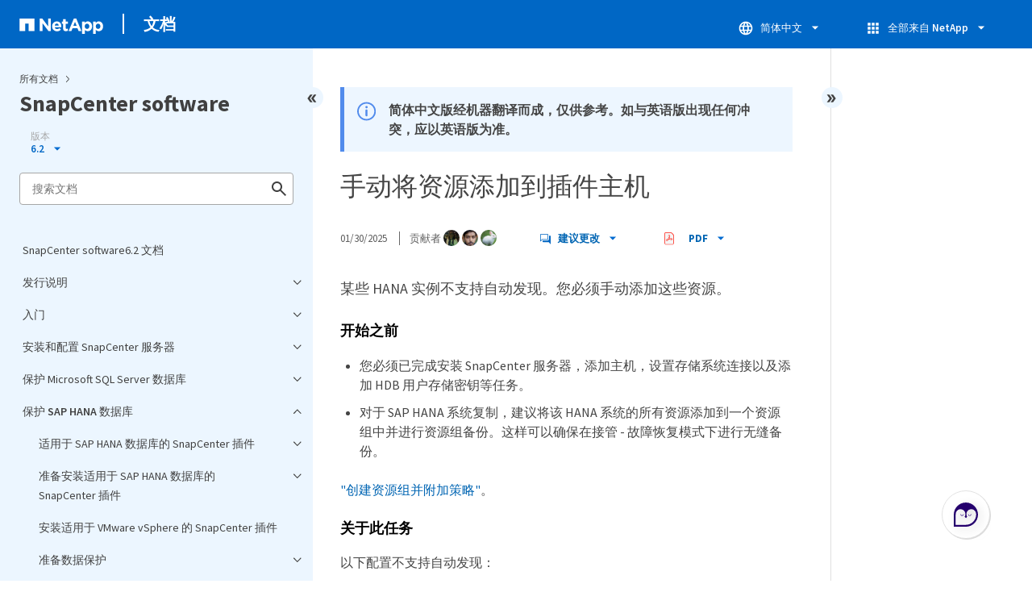

--- FILE ---
content_type: text/html
request_url: https://docs.netapp.com/zh-cn/snapcenter/sidebar.html
body_size: 30305
content:
<script>
  let sidebarAccordion = true;

  /* specific css rules for Mac */
  if(navigator.platform.match('Mac') !== null) {
    document.body.setAttribute('class', 'OSX');
  }

</script>

<div id="ie-sidebar-container">
  <ul id="ie-sidebar-list" >


<li 
      data-pdf-exists="true" 
      data-pdf-filename="SnapCenter software6.2 文档"
      data-li-level="1#" 
      class="  "
      dale-page-url="/sidebar.html" 
      data-entry-url="/index.html" 
    ><a class="ie-sidebar-menuitem-1 " href="/zh-cn/snapcenter/index.html">
        SnapCenter software6.2 文档
      </a></li><li 
      data-pdf-exists="true" 
      data-pdf-filename="发行说明"
      data-li-level="1" 
      class=" sidebar-folder   "
      dale-page-url="/sidebar.html" 
      data-entry-url="" 
    ><a class="ie-sidebar-menuitem-1  ie-sidebar-button " href="#">
        <img class="ie-sidebar-icon ie-sidebar-button open" src="https://docs.netapp.com/common/2/images/link_expand.svg" alt="" />
        <img class="ie-sidebar-icon ie-sidebar-button close" src="https://docs.netapp.com/common/2/images/link_collapse.svg" alt="" />
        <!--<div class="" style="display: inline;"> 发行说明</div>-->
         发行说明
      </a>
      <ul class="">
        


<li 
      data-pdf-exists="true" 
      data-pdf-filename="发行说明"
      data-li-level="2#" 
      class="  "
      dale-page-url="/sidebar.html" 
      data-entry-url="/release-notes/release-notes.html" 
    ><a class="ie-sidebar-menuitem-2 " href="/zh-cn/snapcenter/release-notes/release-notes.html">
        发行说明
      </a></li><li 
      data-pdf-exists="true" 
      data-pdf-filename="SnapCenter 6.2 中的新增功能"
      data-li-level="2#" 
      class="  "
      dale-page-url="/sidebar.html" 
      data-entry-url="/release-notes/what's-new-in-snapcenter61.html" 
    ><a class="ie-sidebar-menuitem-2 " href="/zh-cn/snapcenter/release-notes/what's-new-in-snapcenter61.html">
        SnapCenter 6.2 中的新增功能
      </a></li><li 
      data-pdf-exists="true" 
      data-pdf-filename="SnapCenter支持的升级路径"
      data-li-level="2#" 
      class="  "
      dale-page-url="/sidebar.html" 
      data-entry-url="/release-notes/upgrade-path.html" 
    ><a class="ie-sidebar-menuitem-2 " href="/zh-cn/snapcenter/release-notes/upgrade-path.html">
        SnapCenter支持的升级路径
      </a></li></ul></li><li 
      data-pdf-exists="true" 
      data-pdf-filename="入门"
      data-li-level="1" 
      class=" sidebar-folder   "
      dale-page-url="/sidebar.html" 
      data-entry-url="" 
    ><a class="ie-sidebar-menuitem-1  ie-sidebar-button " href="#">
        <img class="ie-sidebar-icon ie-sidebar-button open" src="https://docs.netapp.com/common/2/images/link_expand.svg" alt="" />
        <img class="ie-sidebar-icon ie-sidebar-button close" src="https://docs.netapp.com/common/2/images/link_collapse.svg" alt="" />
        <!--<div class="" style="display: inline;"> 入门</div>-->
         入门
      </a>
      <ul class="">
        


<li 
      data-pdf-exists="true" 
      data-pdf-filename="了解SnapCenter软件"
      data-li-level="2" 
      class=" sidebar-folder   "
      dale-page-url="/sidebar.html" 
      data-entry-url="" 
    ><a class="ie-sidebar-menuitem-2  ie-sidebar-button " href="#">
        <img class="ie-sidebar-icon ie-sidebar-button open" src="https://docs.netapp.com/common/2/images/link_expand.svg" alt="" />
        <img class="ie-sidebar-icon ie-sidebar-button close" src="https://docs.netapp.com/common/2/images/link_collapse.svg" alt="" />
        <!--<div class="" style="display: inline;"> 了解SnapCenter软件</div>-->
         了解SnapCenter软件
      </a>
      <ul class="">
        


<li 
      data-pdf-exists="true" 
      data-pdf-filename="概述"
      data-li-level="3#" 
      class="  "
      dale-page-url="/sidebar.html" 
      data-entry-url="/get-started/concept_snapcenter_overview.html" 
    ><a class="ie-sidebar-menuitem-3 " href="/zh-cn/snapcenter/get-started/concept_snapcenter_overview.html">
        概述
      </a></li><li 
      data-pdf-exists="true" 
      data-pdf-filename="安全性和身份验证"
      data-li-level="3#" 
      class="  "
      dale-page-url="/sidebar.html" 
      data-entry-url="/get-started/reference_data_security.html" 
    ><a class="ie-sidebar-menuitem-3 " href="/zh-cn/snapcenter/get-started/reference_data_security.html">
        安全性和身份验证
      </a></li><li 
      data-pdf-exists="true" 
      data-pdf-filename="基于角色的访问控制"
      data-li-level="3#" 
      class="  "
      dale-page-url="/sidebar.html" 
      data-entry-url="/get-started/rbac-snapcenter.html" 
    ><a class="ie-sidebar-menuitem-3 " href="/zh-cn/snapcenter/get-started/rbac-snapcenter.html">
        基于角色的访问控制
      </a></li><li 
      data-pdf-exists="true" 
      data-pdf-filename="灾难恢复"
      data-li-level="3#" 
      class="  "
      dale-page-url="/sidebar.html" 
      data-entry-url="/get-started/concept_disaster_recovery.html" 
    ><a class="ie-sidebar-menuitem-3 " href="/zh-cn/snapcenter/get-started/concept_disaster_recovery.html">
        灾难恢复
      </a></li><li 
      data-pdf-exists="true" 
      data-pdf-filename="许可"
      data-li-level="3#" 
      class="  "
      dale-page-url="/sidebar.html" 
      data-entry-url="/get-started/concept_snapcenter_licenses.html" 
    ><a class="ie-sidebar-menuitem-3 " href="/zh-cn/snapcenter/get-started/concept_snapcenter_licenses.html">
        许可
      </a></li><li 
      data-pdf-exists="true" 
      data-pdf-filename="SnapMirror活动同步"
      data-li-level="3#" 
      class="  "
      dale-page-url="/sidebar.html" 
      data-entry-url="/get-started/snapmirror-active-sync-snapcenter.html" 
    ><a class="ie-sidebar-menuitem-3 " href="/zh-cn/snapcenter/get-started/snapmirror-active-sync-snapcenter.html">
        SnapMirror活动同步
      </a></li><li 
      data-pdf-exists="true" 
      data-pdf-filename="数据保护的关键概念"
      data-li-level="3#" 
      class="  "
      dale-page-url="/sidebar.html" 
      data-entry-url="/get-started/concept_resources_resource_groups_and_policies.html" 
    ><a class="ie-sidebar-menuitem-3 " href="/zh-cn/snapcenter/get-started/concept_resources_resource_groups_and_policies.html">
        数据保护的关键概念
      </a></li><li 
      data-pdf-exists="true" 
      data-pdf-filename="支持的存储系统和应用程序"
      data-li-level="3#" 
      class="  "
      dale-page-url="/sidebar.html" 
      data-entry-url="/get-started/reference_supported_storage_systems_and_applications.html" 
    ><a class="ie-sidebar-menuitem-3 " href="/zh-cn/snapcenter/get-started/reference_supported_storage_systems_and_applications.html">
        支持的存储系统和应用程序
      </a></li><li 
      data-pdf-exists="true" 
      data-pdf-filename="身份验证方法"
      data-li-level="3#" 
      class="  "
      dale-page-url="/sidebar.html" 
      data-entry-url="/get-started/concept_authentication_methods_for_your_credentials.html" 
    ><a class="ie-sidebar-menuitem-3 " href="/zh-cn/snapcenter/get-started/concept_authentication_methods_for_your_credentials.html">
        身份验证方法
      </a></li></ul></li><li 
      data-pdf-exists="true" 
      data-pdf-filename="ASA r2 系统支持的 SnapCenter 操作"
      data-li-level="2#" 
      class="  "
      dale-page-url="/sidebar.html" 
      data-entry-url="/get-started/learn-about-snapcenter-support-for-asa-r2-systems.html" 
    ><a class="ie-sidebar-menuitem-2 " href="/zh-cn/snapcenter/get-started/learn-about-snapcenter-support-for-asa-r2-systems.html">
        ASA r2 系统支持的 SnapCenter 操作
      </a></li><li 
      data-pdf-exists="true" 
      data-pdf-filename="快速入门"
      data-li-level="2#" 
      class="  "
      dale-page-url="/sidebar.html" 
      data-entry-url="/get-started/quick-start-snapcenter.html" 
    ><a class="ie-sidebar-menuitem-2 " href="/zh-cn/snapcenter/get-started/quick-start-snapcenter.html">
        快速入门
      </a></li></ul></li><li 
      data-pdf-exists="true" 
      data-pdf-filename="安装和配置 SnapCenter 服务器"
      data-li-level="1" 
      class=" sidebar-folder   "
      dale-page-url="/sidebar.html" 
      data-entry-url="" 
    ><a class="ie-sidebar-menuitem-1  ie-sidebar-button " href="#">
        <img class="ie-sidebar-icon ie-sidebar-button open" src="https://docs.netapp.com/common/2/images/link_expand.svg" alt="" />
        <img class="ie-sidebar-icon ie-sidebar-button close" src="https://docs.netapp.com/common/2/images/link_collapse.svg" alt="" />
        <!--<div class="" style="display: inline;"> 安装和配置 SnapCenter 服务器</div>-->
         安装和配置 SnapCenter 服务器
      </a>
      <ul class="">
        


<li 
      data-pdf-exists="true" 
      data-pdf-filename="准备安装 SnapCenter 服务器"
      data-li-level="2" 
      class=" sidebar-folder   "
      dale-page-url="/sidebar.html" 
      data-entry-url="" 
    ><a class="ie-sidebar-menuitem-2  ie-sidebar-button " href="#">
        <img class="ie-sidebar-icon ie-sidebar-button open" src="https://docs.netapp.com/common/2/images/link_expand.svg" alt="" />
        <img class="ie-sidebar-icon ie-sidebar-button close" src="https://docs.netapp.com/common/2/images/link_collapse.svg" alt="" />
        <!--<div class="" style="display: inline;"> 准备安装 SnapCenter 服务器</div>-->
         准备安装 SnapCenter 服务器
      </a>
      <ul class="">
        


<li 
      data-pdf-exists="true" 
      data-pdf-filename="要求"
      data-li-level="3#" 
      class="  "
      dale-page-url="/sidebar.html" 
      data-entry-url="/install/requirements-to-install-snapcenter-server.html" 
    ><a class="ie-sidebar-menuitem-3 " href="/zh-cn/snapcenter/install/requirements-to-install-snapcenter-server.html">
        要求
      </a></li><li 
      data-pdf-exists="true" 
      data-pdf-filename="在NetApp支持站点上注册"
      data-li-level="3#" 
      class="  "
      dale-page-url="/sidebar.html" 
      data-entry-url="/install/register_enable_software_access.html" 
    ><a class="ie-sidebar-menuitem-3 " href="/zh-cn/snapcenter/install/register_enable_software_access.html">
        在NetApp支持站点上注册
      </a></li><li 
      data-pdf-exists="true" 
      data-pdf-filename="多因素身份验证（ MFA ）"
      data-li-level="3" 
      class=" sidebar-folder   "
      dale-page-url="/sidebar.html" 
      data-entry-url="" 
    ><a class="ie-sidebar-menuitem-3  ie-sidebar-button " href="#">
        <img class="ie-sidebar-icon ie-sidebar-button open" src="https://docs.netapp.com/common/2/images/link_expand.svg" alt="" />
        <img class="ie-sidebar-icon ie-sidebar-button close" src="https://docs.netapp.com/common/2/images/link_collapse.svg" alt="" />
        <!--<div class="" style="display: inline;"> 多因素身份验证（ MFA ）</div>-->
         多因素身份验证（ MFA ）
      </a>
      <ul class="">
        


<li 
      data-pdf-exists="true" 
      data-pdf-filename="管理多因素身份验证(MFA)"
      data-li-level="4#" 
      class="  "
      dale-page-url="/sidebar.html" 
      data-entry-url="/install/enable_multifactor_authentication.html" 
    ><a class="ie-sidebar-menuitem-4 " href="/zh-cn/snapcenter/install/enable_multifactor_authentication.html">
        管理多因素身份验证(MFA)
      </a></li><li 
      data-pdf-exists="true" 
      data-pdf-filename="使用REST API、PowerShell和sccli管理多因素身份验证(MFA)"
      data-li-level="4#" 
      class="  "
      dale-page-url="/sidebar.html" 
      data-entry-url="/install/enable_multifactor_authentication_using_RestAPI_PowerShell_SCCLI.html" 
    ><a class="ie-sidebar-menuitem-4 " href="/zh-cn/snapcenter/install/enable_multifactor_authentication_using_RestAPI_PowerShell_SCCLI.html">
        使用REST API、PowerShell和sccli管理多因素身份验证(MFA)
      </a></li><li 
      data-pdf-exists="true" 
      data-pdf-filename="使用PowerShell、sccli和REST API在SnapCenter服务器中配置MFA"
      data-li-level="4#" 
      class="  "
      dale-page-url="/sidebar.html" 
      data-entry-url="/install/configure_mfa_using_powershell_sccli_restapi.html" 
    ><a class="ie-sidebar-menuitem-4 " href="/zh-cn/snapcenter/install/configure_mfa_using_powershell_sccli_restapi.html">
        使用PowerShell、sccli和REST API在SnapCenter服务器中配置MFA
      </a></li></ul></li></ul></li><li 
      data-pdf-exists="true" 
      data-pdf-filename="安装 SnapCenter 服务器"
      data-li-level="2" 
      class=" sidebar-folder   "
      dale-page-url="/sidebar.html" 
      data-entry-url="" 
    ><a class="ie-sidebar-menuitem-2  ie-sidebar-button " href="#">
        <img class="ie-sidebar-icon ie-sidebar-button open" src="https://docs.netapp.com/common/2/images/link_expand.svg" alt="" />
        <img class="ie-sidebar-icon ie-sidebar-button close" src="https://docs.netapp.com/common/2/images/link_collapse.svg" alt="" />
        <!--<div class="" style="display: inline;"> 安装 SnapCenter 服务器</div>-->
         安装 SnapCenter 服务器
      </a>
      <ul class="">
        


<li 
      data-pdf-exists="true" 
      data-pdf-filename="在Windows主机上安装SnapCenter服务器"
      data-li-level="3#" 
      class="  "
      dale-page-url="/sidebar.html" 
      data-entry-url="/install/task_install_the_snapcenter_server_using_the_install_wizard.html" 
    ><a class="ie-sidebar-menuitem-3 " href="/zh-cn/snapcenter/install/task_install_the_snapcenter_server_using_the_install_wizard.html">
        在Windows主机上安装SnapCenter服务器
      </a></li><li 
      data-pdf-exists="true" 
      data-pdf-filename="在Linux主机上安装SnapCenter服务器"
      data-li-level="3#" 
      class="  "
      dale-page-url="/sidebar.html" 
      data-entry-url="/install/install_snapcenter_server_linux.html" 
    ><a class="ie-sidebar-menuitem-3 " href="/zh-cn/snapcenter/install/install_snapcenter_server_linux.html">
        在Linux主机上安装SnapCenter服务器
      </a></li><li 
      data-pdf-exists="true" 
      data-pdf-filename="注册SnapCenter"
      data-li-level="3#" 
      class="  "
      dale-page-url="/sidebar.html" 
      data-entry-url="/install/register-snapcenter-software.html" 
    ><a class="ie-sidebar-menuitem-3 " href="/zh-cn/snapcenter/install/register-snapcenter-software.html">
        注册SnapCenter
      </a></li><li 
      data-pdf-exists="true" 
      data-pdf-filename="登录到 SnapCenter"
      data-li-level="3#" 
      class="  "
      dale-page-url="/sidebar.html" 
      data-entry-url="/install/task_log_in_to_snapcenter.html" 
    ><a class="ie-sidebar-menuitem-3 " href="/zh-cn/snapcenter/install/task_log_in_to_snapcenter.html">
        登录到 SnapCenter
      </a></li></ul></li><li 
      data-pdf-exists="true" 
      data-pdf-filename="配置 SnapCenter 服务器"
      data-li-level="2" 
      class=" sidebar-folder   "
      dale-page-url="/sidebar.html" 
      data-entry-url="" 
    ><a class="ie-sidebar-menuitem-2  ie-sidebar-button " href="#">
        <img class="ie-sidebar-icon ie-sidebar-button open" src="https://docs.netapp.com/common/2/images/link_expand.svg" alt="" />
        <img class="ie-sidebar-icon ie-sidebar-button close" src="https://docs.netapp.com/common/2/images/link_collapse.svg" alt="" />
        <!--<div class="" style="display: inline;"> 配置 SnapCenter 服务器</div>-->
         配置 SnapCenter 服务器
      </a>
      <ul class="">
        


<li 
      data-pdf-exists="true" 
      data-pdf-filename="添加并配置存储系统"
      data-li-level="3" 
      class=" sidebar-folder   "
      dale-page-url="/sidebar.html" 
      data-entry-url="" 
    ><a class="ie-sidebar-menuitem-3  ie-sidebar-button " href="#">
        <img class="ie-sidebar-icon ie-sidebar-button open" src="https://docs.netapp.com/common/2/images/link_expand.svg" alt="" />
        <img class="ie-sidebar-icon ie-sidebar-button close" src="https://docs.netapp.com/common/2/images/link_collapse.svg" alt="" />
        <!--<div class="" style="display: inline;"> 添加并配置存储系统</div>-->
         添加并配置存储系统
      </a>
      <ul class="">
        


<li 
      data-pdf-exists="true" 
      data-pdf-filename="添加存储系统"
      data-li-level="4#" 
      class="  "
      dale-page-url="/sidebar.html" 
      data-entry-url="/install/task_add_storage_systems.html" 
    ><a class="ie-sidebar-menuitem-4 " href="/zh-cn/snapcenter/install/task_add_storage_systems.html">
        添加存储系统
      </a></li><li 
      data-pdf-exists="true" 
      data-pdf-filename="存储连接和凭据"
      data-li-level="4#" 
      class="  "
      dale-page-url="/sidebar.html" 
      data-entry-url="/install/concept_svm_connections_and_credentials.html" 
    ><a class="ie-sidebar-menuitem-4 " href="/zh-cn/snapcenter/install/concept_svm_connections_and_credentials.html">
        存储连接和凭据
      </a></li><li 
      data-pdf-exists="true" 
      data-pdf-filename="在 Windows 主机上配置存储"
      data-li-level="4" 
      class=" sidebar-folder   "
      dale-page-url="/sidebar.html" 
      data-entry-url="" 
    ><a class="ie-sidebar-menuitem-4  ie-sidebar-button " href="#">
        <img class="ie-sidebar-icon ie-sidebar-button open" src="https://docs.netapp.com/common/2/images/link_expand.svg" alt="" />
        <img class="ie-sidebar-icon ie-sidebar-button close" src="https://docs.netapp.com/common/2/images/link_collapse.svg" alt="" />
        <!--<div class="" style="display: inline;"> 在 Windows 主机上配置存储</div>-->
         在 Windows 主机上配置存储
      </a>
      <ul class="">
        


<li 
      data-pdf-exists="true" 
      data-pdf-filename="创建和管理 igroup"
      data-li-level="5#" 
      class="  "
      dale-page-url="/sidebar.html" 
      data-entry-url="/install/concept_create_and_manage_igroups.html" 
    ><a class="ie-sidebar-menuitem-5 " href="/zh-cn/snapcenter/install/concept_create_and_manage_igroups.html">
        创建和管理 igroup
      </a></li><li 
      data-pdf-exists="true" 
      data-pdf-filename="创建和管理磁盘"
      data-li-level="5#" 
      class="  "
      dale-page-url="/sidebar.html" 
      data-entry-url="/install/task_create_and_manage_disks.html" 
    ><a class="ie-sidebar-menuitem-5 " href="/zh-cn/snapcenter/install/task_create_and_manage_disks.html">
        创建和管理磁盘
      </a></li><li 
      data-pdf-exists="true" 
      data-pdf-filename="创建和管理 SMB 共享"
      data-li-level="5#" 
      class="  "
      dale-page-url="/sidebar.html" 
      data-entry-url="/install/concept_create_and_manage_smb_shares.html" 
    ><a class="ie-sidebar-menuitem-5 " href="/zh-cn/snapcenter/install/concept_create_and_manage_smb_shares.html">
        创建和管理 SMB 共享
      </a></li><li 
      data-pdf-exists="true" 
      data-pdf-filename="回收存储系统上的空间"
      data-li-level="5#" 
      class="  "
      dale-page-url="/sidebar.html" 
      data-entry-url="/install/task_reclaim_space_on_the_storage_system.html" 
    ><a class="ie-sidebar-menuitem-5 " href="/zh-cn/snapcenter/install/task_reclaim_space_on_the_storage_system.html">
        回收存储系统上的空间
      </a></li><li 
      data-pdf-exists="true" 
      data-pdf-filename="使用 PowerShell cmdlet 配置存储"
      data-li-level="5#" 
      class="  "
      dale-page-url="/sidebar.html" 
      data-entry-url="/install/reference_provision_storage_using_powershell_cmdlets.html" 
    ><a class="ie-sidebar-menuitem-5 " href="/zh-cn/snapcenter/install/reference_provision_storage_using_powershell_cmdlets.html">
        使用 PowerShell cmdlet 配置存储
      </a></li></ul></li><li 
      data-pdf-exists="true" 
      data-pdf-filename="在 VMware 环境中配置存储"
      data-li-level="4#" 
      class="  "
      dale-page-url="/sidebar.html" 
      data-entry-url="/install/concept_provision_storage_in_vmware_environments.html" 
    ><a class="ie-sidebar-menuitem-4 " href="/zh-cn/snapcenter/install/concept_provision_storage_in_vmware_environments.html">
        在 VMware 环境中配置存储
      </a></li></ul></li><li 
      data-pdf-exists="true" 
      data-pdf-filename="添加基于 SnapCenter 标准控制器的许可证"
      data-li-level="3#" 
      class="  "
      dale-page-url="/sidebar.html" 
      data-entry-url="/install/concept_snapcenter_standard_controller_based_licenses.html" 
    ><a class="ie-sidebar-menuitem-3 " href="/zh-cn/snapcenter/install/concept_snapcenter_standard_controller_based_licenses.html">
        添加基于 SnapCenter 标准控制器的许可证
      </a></li><li 
      data-pdf-exists="true" 
      data-pdf-filename="配置高可用性"
      data-li-level="3" 
      class=" sidebar-folder   "
      dale-page-url="/sidebar.html" 
      data-entry-url="" 
    ><a class="ie-sidebar-menuitem-3  ie-sidebar-button " href="#">
        <img class="ie-sidebar-icon ie-sidebar-button open" src="https://docs.netapp.com/common/2/images/link_expand.svg" alt="" />
        <img class="ie-sidebar-icon ie-sidebar-button close" src="https://docs.netapp.com/common/2/images/link_collapse.svg" alt="" />
        <!--<div class="" style="display: inline;"> 配置高可用性</div>-->
         配置高可用性
      </a>
      <ul class="">
        


<li 
      data-pdf-exists="true" 
      data-pdf-filename="配置SnapCenter服务器以实现高可用性"
      data-li-level="4#" 
      class="  "
      dale-page-url="/sidebar.html" 
      data-entry-url="/install/concept_configure_snapcenter_servers_for_high_availabiity_using_f5.html" 
    ><a class="ie-sidebar-menuitem-4 " href="/zh-cn/snapcenter/install/concept_configure_snapcenter_servers_for_high_availabiity_using_f5.html">
        配置SnapCenter服务器以实现高可用性
      </a></li><li 
      data-pdf-exists="true" 
      data-pdf-filename="SnapCenter MySQL 存储库的高可用性"
      data-li-level="4#" 
      class="  "
      dale-page-url="/sidebar.html" 
      data-entry-url="/install/concept_high_availability_for_snapcenter_mysql_repository.html" 
    ><a class="ie-sidebar-menuitem-4 " href="/zh-cn/snapcenter/install/concept_high_availability_for_snapcenter_mysql_repository.html">
        SnapCenter MySQL 存储库的高可用性
      </a></li></ul></li><li 
      data-pdf-exists="true" 
      data-pdf-filename="配置基于角色的访问控制（ RBAC ）"
      data-li-level="3" 
      class=" sidebar-folder   "
      dale-page-url="/sidebar.html" 
      data-entry-url="" 
    ><a class="ie-sidebar-menuitem-3  ie-sidebar-button " href="#">
        <img class="ie-sidebar-icon ie-sidebar-button open" src="https://docs.netapp.com/common/2/images/link_expand.svg" alt="" />
        <img class="ie-sidebar-icon ie-sidebar-button close" src="https://docs.netapp.com/common/2/images/link_collapse.svg" alt="" />
        <!--<div class="" style="display: inline;"> 配置基于角色的访问控制（ RBAC ）</div>-->
         配置基于角色的访问控制（ RBAC ）
      </a>
      <ul class="">
        


<li 
      data-pdf-exists="true" 
      data-pdf-filename="创建角色"
      data-li-level="4#" 
      class="  "
      dale-page-url="/sidebar.html" 
      data-entry-url="/install/task_create_a_role.html" 
    ><a class="ie-sidebar-menuitem-4 " href="/zh-cn/snapcenter/install/task_create_a_role.html">
        创建角色
      </a></li><li 
      data-pdf-exists="true" 
      data-pdf-filename="使用 security login 命令添加 ONTAP RBAC 角色"
      data-li-level="4#" 
      class="  "
      dale-page-url="/sidebar.html" 
      data-entry-url="/install/task_add_an_rbac_role_using_security_login_commands.html" 
    ><a class="ie-sidebar-menuitem-4 " href="/zh-cn/snapcenter/install/task_add_an_rbac_role_using_security_login_commands.html">
        使用 security login 命令添加 ONTAP RBAC 角色
      </a></li><li 
      data-pdf-exists="true" 
      data-pdf-filename="创建具有最低权限的 SVM 角色"
      data-li-level="4#" 
      class="  "
      dale-page-url="/sidebar.html" 
      data-entry-url="/install/create-svm-roles-minimum-privileges.html" 
    ><a class="ie-sidebar-menuitem-4 " href="/zh-cn/snapcenter/install/create-svm-roles-minimum-privileges.html">
        创建具有最低权限的 SVM 角色
      </a></li><li 
      data-pdf-exists="true" 
      data-pdf-filename="为ASA R2系统创建SVM角色"
      data-li-level="4#" 
      class="  "
      dale-page-url="/sidebar.html" 
      data-entry-url="/install/create-svm-roles-asa-r2-resources.html" 
    ><a class="ie-sidebar-menuitem-4 " href="/zh-cn/snapcenter/install/create-svm-roles-asa-r2-resources.html">
        为ASA R2系统创建SVM角色
      </a></li><li 
      data-pdf-exists="true" 
      data-pdf-filename="创建具有最低权限的 ONTAP 集群角色"
      data-li-level="4#" 
      class="  "
      dale-page-url="/sidebar.html" 
      data-entry-url="/install/task_create_an_ontap_cluster_role_with_minimum_privileges.html" 
    ><a class="ie-sidebar-menuitem-4 " href="/zh-cn/snapcenter/install/task_create_an_ontap_cluster_role_with_minimum_privileges.html">
        创建具有最低权限的 ONTAP 集群角色
      </a></li><li 
      data-pdf-exists="true" 
      data-pdf-filename="为ASA R2系统创建ONTAP集群角色"
      data-li-level="4#" 
      class="  "
      dale-page-url="/sidebar.html" 
      data-entry-url="/install/create-cluster-roles-asa-r2-resources.html" 
    ><a class="ie-sidebar-menuitem-4 " href="/zh-cn/snapcenter/install/create-cluster-roles-asa-r2-resources.html">
        为ASA R2系统创建ONTAP集群角色
      </a></li><li 
      data-pdf-exists="true" 
      data-pdf-filename="添加用户或组并分配角色和资产"
      data-li-level="4#" 
      class="  "
      dale-page-url="/sidebar.html" 
      data-entry-url="/install/task_add_a_user_or_group_and_assign_role_and_assets.html" 
    ><a class="ie-sidebar-menuitem-4 " href="/zh-cn/snapcenter/install/task_add_a_user_or_group_and_assign_role_and_assets.html">
        添加用户或组并分配角色和资产
      </a></li></ul></li><li 
      data-pdf-exists="true" 
      data-pdf-filename="配置审核日志设置"
      data-li-level="3#" 
      class="  "
      dale-page-url="/sidebar.html" 
      data-entry-url="/install/task_configure_audit_log_settings.html" 
    ><a class="ie-sidebar-menuitem-3 " href="/zh-cn/snapcenter/install/task_configure_audit_log_settings.html">
        配置审核日志设置
      </a></li><li 
      data-pdf-exists="true" 
      data-pdf-filename="配置与 SnapCenter 服务器的安全 MySQL 连接"
      data-li-level="3#" 
      class="  "
      dale-page-url="/sidebar.html" 
      data-entry-url="/install/concept_configure_secured_mysql_connections_with_snapcenter_server.html" 
    ><a class="ie-sidebar-menuitem-3 " href="/zh-cn/snapcenter/install/concept_configure_secured_mysql_connections_with_snapcenter_server.html">
        配置与 SnapCenter 服务器的安全 MySQL 连接
      </a></li></ul></li><li 
      data-pdf-exists="true" 
      data-pdf-filename="配置基于证书的身份验证"
      data-li-level="2#" 
      class="  "
      dale-page-url="/sidebar.html" 
      data-entry-url="/install/configure_certificate_based_authentication.html" 
    ><a class="ie-sidebar-menuitem-2 " href="/zh-cn/snapcenter/install/configure_certificate_based_authentication.html">
        配置基于证书的身份验证
      </a></li><li 
      data-pdf-exists="true" 
      data-pdf-filename="为Windows主机配置CA证书"
      data-li-level="2" 
      class=" sidebar-folder   "
      dale-page-url="/sidebar.html" 
      data-entry-url="" 
    ><a class="ie-sidebar-menuitem-2  ie-sidebar-button " href="#">
        <img class="ie-sidebar-icon ie-sidebar-button open" src="https://docs.netapp.com/common/2/images/link_expand.svg" alt="" />
        <img class="ie-sidebar-icon ie-sidebar-button close" src="https://docs.netapp.com/common/2/images/link_collapse.svg" alt="" />
        <!--<div class="" style="display: inline;"> 为Windows主机配置CA证书</div>-->
         为Windows主机配置CA证书
      </a>
      <ul class="">
        


<li 
      data-pdf-exists="true" 
      data-pdf-filename="生成 CA 证书 CSR 文件"
      data-li-level="3#" 
      class="  "
      dale-page-url="/sidebar.html" 
      data-entry-url="/install/reference_generate_CA_certificate_CSR_file.html" 
    ><a class="ie-sidebar-menuitem-3 " href="/zh-cn/snapcenter/install/reference_generate_CA_certificate_CSR_file.html">
        生成 CA 证书 CSR 文件
      </a></li><li 
      data-pdf-exists="true" 
      data-pdf-filename="导入 CA 证书"
      data-li-level="3#" 
      class="  "
      dale-page-url="/sidebar.html" 
      data-entry-url="/install/task_import_CA_certificates.html" 
    ><a class="ie-sidebar-menuitem-3 " href="/zh-cn/snapcenter/install/task_import_CA_certificates.html">
        导入 CA 证书
      </a></li><li 
      data-pdf-exists="true" 
      data-pdf-filename="获取 CA 证书指纹"
      data-li-level="3#" 
      class="  "
      dale-page-url="/sidebar.html" 
      data-entry-url="/install/task_get_the_CA_certificate_thumbprint.html" 
    ><a class="ie-sidebar-menuitem-3 " href="/zh-cn/snapcenter/install/task_get_the_CA_certificate_thumbprint.html">
        获取 CA 证书指纹
      </a></li><li 
      data-pdf-exists="true" 
      data-pdf-filename="使用 Windows 主机插件服务配置 CA 证书"
      data-li-level="3#" 
      class="  "
      dale-page-url="/sidebar.html" 
      data-entry-url="/install/task_configure_CA_certificate_with_Windows_host_plug-in_services.html" 
    ><a class="ie-sidebar-menuitem-3 " href="/zh-cn/snapcenter/install/task_configure_CA_certificate_with_Windows_host_plug-in_services.html">
        使用 Windows 主机插件服务配置 CA 证书
      </a></li><li 
      data-pdf-exists="true" 
      data-pdf-filename="使用 SnapCenter 站点配置 CA 证书"
      data-li-level="3#" 
      class="  "
      dale-page-url="/sidebar.html" 
      data-entry-url="/install/task_configure_CA_certificate_with_snapcenter_site.html" 
    ><a class="ie-sidebar-menuitem-3 " href="/zh-cn/snapcenter/install/task_configure_CA_certificate_with_snapcenter_site.html">
        使用 SnapCenter 站点配置 CA 证书
      </a></li><li 
      data-pdf-exists="true" 
      data-pdf-filename="为 SnapCenter 服务器启用 CA 证书"
      data-li-level="3#" 
      class="  "
      dale-page-url="/sidebar.html" 
      data-entry-url="/install/task_enable_ca_certificates_for_snapcenter.html" 
    ><a class="ie-sidebar-menuitem-3 " href="/zh-cn/snapcenter/install/task_enable_ca_certificates_for_snapcenter.html">
        为 SnapCenter 服务器启用 CA 证书
      </a></li></ul></li><li 
      data-pdf-exists="true" 
      data-pdf-filename="为Linux主机配置CA证书"
      data-li-level="2#" 
      class="  "
      dale-page-url="/sidebar.html" 
      data-entry-url="/install/configure_ca_certificate_linux_host.html" 
    ><a class="ie-sidebar-menuitem-2 " href="/zh-cn/snapcenter/install/configure_ca_certificate_linux_host.html">
        为Linux主机配置CA证书
      </a></li><li 
      data-pdf-exists="true" 
      data-pdf-filename="在Windows主机上配置和启用双向SSL通信"
      data-li-level="2" 
      class=" sidebar-folder   "
      dale-page-url="/sidebar.html" 
      data-entry-url="" 
    ><a class="ie-sidebar-menuitem-2  ie-sidebar-button " href="#">
        <img class="ie-sidebar-icon ie-sidebar-button open" src="https://docs.netapp.com/common/2/images/link_expand.svg" alt="" />
        <img class="ie-sidebar-icon ie-sidebar-button close" src="https://docs.netapp.com/common/2/images/link_collapse.svg" alt="" />
        <!--<div class="" style="display: inline;"> 在Windows主机上配置和启用双向SSL通信</div>-->
         在Windows主机上配置和启用双向SSL通信
      </a>
      <ul class="">
        


<li 
      data-pdf-exists="true" 
      data-pdf-filename="在Windows主机上配置双向SSL通信"
      data-li-level="3#" 
      class="  "
      dale-page-url="/sidebar.html" 
      data-entry-url="/install/task_configure_two_way_ssl.html" 
    ><a class="ie-sidebar-menuitem-3 " href="/zh-cn/snapcenter/install/task_configure_two_way_ssl.html">
        在Windows主机上配置双向SSL通信
      </a></li><li 
      data-pdf-exists="true" 
      data-pdf-filename="在Windows主机上启用双向SSL通信"
      data-li-level="3#" 
      class="  "
      dale-page-url="/sidebar.html" 
      data-entry-url="/install/task_enable_two_way_ssl.html" 
    ><a class="ie-sidebar-menuitem-3 " href="/zh-cn/snapcenter/install/task_enable_two_way_ssl.html">
        在Windows主机上启用双向SSL通信
      </a></li></ul></li><li 
      data-pdf-exists="true" 
      data-pdf-filename="在Linux主机上配置和启用双向SSL通信"
      data-li-level="2" 
      class=" sidebar-folder   "
      dale-page-url="/sidebar.html" 
      data-entry-url="" 
    ><a class="ie-sidebar-menuitem-2  ie-sidebar-button " href="#">
        <img class="ie-sidebar-icon ie-sidebar-button open" src="https://docs.netapp.com/common/2/images/link_expand.svg" alt="" />
        <img class="ie-sidebar-icon ie-sidebar-button close" src="https://docs.netapp.com/common/2/images/link_collapse.svg" alt="" />
        <!--<div class="" style="display: inline;"> 在Linux主机上配置和启用双向SSL通信</div>-->
         在Linux主机上配置和启用双向SSL通信
      </a>
      <ul class="">
        


<li 
      data-pdf-exists="true" 
      data-pdf-filename="在Linux主机上配置双向SSL通信"
      data-li-level="3#" 
      class="  "
      dale-page-url="/sidebar.html" 
      data-entry-url="/install/configure_two_way_ssl_linux.html" 
    ><a class="ie-sidebar-menuitem-3 " href="/zh-cn/snapcenter/install/configure_two_way_ssl_linux.html">
        在Linux主机上配置双向SSL通信
      </a></li><li 
      data-pdf-exists="true" 
      data-pdf-filename="在Linux主机上启用SSL通信"
      data-li-level="3#" 
      class="  "
      dale-page-url="/sidebar.html" 
      data-entry-url="/install/enable_two_way_ssl_linux.html" 
    ><a class="ie-sidebar-menuitem-3 " href="/zh-cn/snapcenter/install/enable_two_way_ssl_linux.html">
        在Linux主机上启用SSL通信
      </a></li></ul></li><li 
      data-pdf-exists="true" 
      data-pdf-filename="配置 Active Directory ， LDAP 和 LDAPS"
      data-li-level="2" 
      class=" sidebar-folder   "
      dale-page-url="/sidebar.html" 
      data-entry-url="" 
    ><a class="ie-sidebar-menuitem-2  ie-sidebar-button " href="#">
        <img class="ie-sidebar-icon ie-sidebar-button open" src="https://docs.netapp.com/common/2/images/link_expand.svg" alt="" />
        <img class="ie-sidebar-icon ie-sidebar-button close" src="https://docs.netapp.com/common/2/images/link_collapse.svg" alt="" />
        <!--<div class="" style="display: inline;"> 配置 Active Directory ， LDAP 和 LDAPS</div>-->
         配置 Active Directory ， LDAP 和 LDAPS
      </a>
      <ul class="">
        


<li 
      data-pdf-exists="true" 
      data-pdf-filename="注册不可信的 Active Directory 域"
      data-li-level="3#" 
      class="  "
      dale-page-url="/sidebar.html" 
      data-entry-url="/install/task_register_untrusted_active_directory_domains.html" 
    ><a class="ie-sidebar-menuitem-3 " href="/zh-cn/snapcenter/install/task_register_untrusted_active_directory_domains.html">
        注册不可信的 Active Directory 域
      </a></li><li 
      data-pdf-exists="true" 
      data-pdf-filename="配置 IIS 应用程序池以启用 Active Directory 读取权限"
      data-li-level="3#" 
      class="  "
      dale-page-url="/sidebar.html" 
      data-entry-url="/install/task_configure_iis_application_pools_to_enable_active_directory_read_permissions.html" 
    ><a class="ie-sidebar-menuitem-3 " href="/zh-cn/snapcenter/install/task_configure_iis_application_pools_to_enable_active_directory_read_permissions.html">
        配置 IIS 应用程序池以启用 Active Directory 读取权限
      </a></li><li 
      data-pdf-exists="true" 
      data-pdf-filename="为 LDAPS 配置 CA 客户端证书"
      data-li-level="3#" 
      class="  "
      dale-page-url="/sidebar.html" 
      data-entry-url="/install/task_configure_CA_client_certificate_for_LDAPS.html" 
    ><a class="ie-sidebar-menuitem-3 " href="/zh-cn/snapcenter/install/task_configure_CA_client_certificate_for_LDAPS.html">
        为 LDAPS 配置 CA 客户端证书
      </a></li></ul></li></ul></li><li 
      data-pdf-exists="true" 
      data-pdf-filename="保护 Microsoft SQL Server 数据库"
      data-li-level="1" 
      class=" sidebar-folder   "
      dale-page-url="/sidebar.html" 
      data-entry-url="" 
    ><a class="ie-sidebar-menuitem-1  ie-sidebar-button " href="#">
        <img class="ie-sidebar-icon ie-sidebar-button open" src="https://docs.netapp.com/common/2/images/link_expand.svg" alt="" />
        <img class="ie-sidebar-icon ie-sidebar-button close" src="https://docs.netapp.com/common/2/images/link_collapse.svg" alt="" />
        <!--<div class="" style="display: inline;"> 保护 Microsoft SQL Server 数据库</div>-->
         保护 Microsoft SQL Server 数据库
      </a>
      <ul class="">
        


<li 
      data-pdf-exists="true" 
      data-pdf-filename="适用于 Microsoft SQL Server 的 SnapCenter 插件"
      data-li-level="2" 
      class=" sidebar-folder   "
      dale-page-url="/sidebar.html" 
      data-entry-url="" 
    ><a class="ie-sidebar-menuitem-2  ie-sidebar-button " href="#">
        <img class="ie-sidebar-icon ie-sidebar-button open" src="https://docs.netapp.com/common/2/images/link_expand.svg" alt="" />
        <img class="ie-sidebar-icon ie-sidebar-button close" src="https://docs.netapp.com/common/2/images/link_collapse.svg" alt="" />
        <!--<div class="" style="display: inline;"> 适用于 Microsoft SQL Server 的 SnapCenter 插件</div>-->
         适用于 Microsoft SQL Server 的 SnapCenter 插件
      </a>
      <ul class="">
        


<li 
      data-pdf-exists="true" 
      data-pdf-filename="适用于 Microsoft SQL Server 的 SnapCenter 插件概述"
      data-li-level="3#" 
      class="  "
      dale-page-url="/sidebar.html" 
      data-entry-url="/protect-scsql/concept_snapcenter_plug_in_for_microsoft_sql_server_overview.html" 
    ><a class="ie-sidebar-menuitem-3 " href="/zh-cn/snapcenter/protect-scsql/concept_snapcenter_plug_in_for_microsoft_sql_server_overview.html">
        适用于 Microsoft SQL Server 的 SnapCenter 插件概述
      </a></li><li 
      data-pdf-exists="true" 
      data-pdf-filename="适用于 Microsoft SQL Server 的 SnapCenter 插件的功能"
      data-li-level="3#" 
      class="  "
      dale-page-url="/sidebar.html" 
      data-entry-url="/protect-scsql/concept_what_you_can_do_with_the_snapcenter_plug_in_for_microsoft_sql_server.html" 
    ><a class="ie-sidebar-menuitem-3 " href="/zh-cn/snapcenter/protect-scsql/concept_what_you_can_do_with_the_snapcenter_plug_in_for_microsoft_sql_server.html">
        适用于 Microsoft SQL Server 的 SnapCenter 插件的功能
      </a></li><li 
      data-pdf-exists="true" 
      data-pdf-filename="适用于 Microsoft SQL Server 的 SnapCenter 插件功能"
      data-li-level="3#" 
      class="  "
      dale-page-url="/sidebar.html" 
      data-entry-url="/protect-scsql/concept_snapcenter_plug_in_for_microsoft_sql_server_features.html" 
    ><a class="ie-sidebar-menuitem-3 " href="/zh-cn/snapcenter/protect-scsql/concept_snapcenter_plug_in_for_microsoft_sql_server_features.html">
        适用于 Microsoft SQL Server 的 SnapCenter 插件功能
      </a></li><li 
      data-pdf-exists="true" 
      data-pdf-filename="支持 Windows 集群中的非对称 LUN 映射"
      data-li-level="3#" 
      class="  "
      dale-page-url="/sidebar.html" 
      data-entry-url="/protect-scsql/concept_support_for_asymmetric_lun_mapping_alm_in_windows_clusters.html" 
    ><a class="ie-sidebar-menuitem-3 " href="/zh-cn/snapcenter/protect-scsql/concept_support_for_asymmetric_lun_mapping_alm_in_windows_clusters.html">
        支持 Windows 集群中的非对称 LUN 映射
      </a></li><li 
      data-pdf-exists="true" 
      data-pdf-filename="适用于Microsoft SQL Server的SnapCenter插件支持的存储类型"
      data-li-level="3#" 
      class="  "
      dale-page-url="/sidebar.html" 
      data-entry-url="/protect-scsql/reference_storage_types_supported_by_snapcenter_plug_ins_for_microsoft_windows_and_for_microsoft_sql_server.html" 
    ><a class="ie-sidebar-menuitem-3 " href="/zh-cn/snapcenter/protect-scsql/reference_storage_types_supported_by_snapcenter_plug_ins_for_microsoft_windows_and_for_microsoft_sql_server.html">
        适用于Microsoft SQL Server的SnapCenter插件支持的存储类型
      </a></li><li 
      data-pdf-exists="true" 
      data-pdf-filename="适用于 Microsoft SQL Server 的 SnapCenter 插件的存储布局建议"
      data-li-level="3#" 
      class="  "
      dale-page-url="/sidebar.html" 
      data-entry-url="/protect-scsql/reference_storage_layout_recommendations_for_snapcenter_plug_in_for_microsoft_sql_server.html" 
    ><a class="ie-sidebar-menuitem-3 " href="/zh-cn/snapcenter/protect-scsql/reference_storage_layout_recommendations_for_snapcenter_plug_in_for_microsoft_sql_server.html">
        适用于 Microsoft SQL Server 的 SnapCenter 插件的存储布局建议
      </a></li><li 
      data-pdf-exists="true" 
      data-pdf-filename="SQL 插件所需的最小 ONTAP 权限"
      data-li-level="3#" 
      class="  "
      dale-page-url="/sidebar.html" 
      data-entry-url="/protect-scsql/reference_minimum_ontap_privileges_required_for_sql_plug_in.html" 
    ><a class="ie-sidebar-menuitem-3 " href="/zh-cn/snapcenter/protect-scsql/reference_minimum_ontap_privileges_required_for_sql_plug_in.html">
        SQL 插件所需的最小 ONTAP 权限
      </a></li><li 
      data-pdf-exists="true" 
      data-pdf-filename="准备用于 SnapMirror 和 SnapVault 复制的存储系统"
      data-li-level="3#" 
      class="  "
      dale-page-url="/sidebar.html" 
      data-entry-url="/protect-scsql/reference_prepare_storage_systems_for_snapmirror_and_snapvault_replication_for_plugin_for_sql.html" 
    ><a class="ie-sidebar-menuitem-3 " href="/zh-cn/snapcenter/protect-scsql/reference_prepare_storage_systems_for_snapmirror_and_snapvault_replication_for_plugin_for_sql.html">
        准备用于 SnapMirror 和 SnapVault 复制的存储系统
      </a></li><li 
      data-pdf-exists="true" 
      data-pdf-filename="SQL Server 资源的备份策略"
      data-li-level="3" 
      class=" sidebar-folder   "
      dale-page-url="/sidebar.html" 
      data-entry-url="" 
    ><a class="ie-sidebar-menuitem-3  ie-sidebar-button " href="#">
        <img class="ie-sidebar-icon ie-sidebar-button open" src="https://docs.netapp.com/common/2/images/link_expand.svg" alt="" />
        <img class="ie-sidebar-icon ie-sidebar-button close" src="https://docs.netapp.com/common/2/images/link_collapse.svg" alt="" />
        <!--<div class="" style="display: inline;"> SQL Server 资源的备份策略</div>-->
         SQL Server 资源的备份策略
      </a>
      <ul class="">
        


<li 
      data-pdf-exists="true" 
      data-pdf-filename="为 SQL Server 资源定义备份策略"
      data-li-level="4#" 
      class="  "
      dale-page-url="/sidebar.html" 
      data-entry-url="/protect-scsql/task_define_a_backup_strategy_for_sql_server_resources.html" 
    ><a class="ie-sidebar-menuitem-4 " href="/zh-cn/snapcenter/protect-scsql/task_define_a_backup_strategy_for_sql_server_resources.html">
        为 SQL Server 资源定义备份策略
      </a></li><li 
      data-pdf-exists="true" 
      data-pdf-filename="支持的备份类型"
      data-li-level="4#" 
      class="  "
      dale-page-url="/sidebar.html" 
      data-entry-url="/protect-scsql/concept_type_of_backups_supported.html" 
    ><a class="ie-sidebar-menuitem-4 " href="/zh-cn/snapcenter/protect-scsql/concept_type_of_backups_supported.html">
        支持的备份类型
      </a></li><li 
      data-pdf-exists="true" 
      data-pdf-filename="数据库插件的备份计划"
      data-li-level="4#" 
      class="  "
      dale-page-url="/sidebar.html" 
      data-entry-url="/protect-scsql/concept_backup_schedules_for_plugin_for_sql.html" 
    ><a class="ie-sidebar-menuitem-4 " href="/zh-cn/snapcenter/protect-scsql/concept_backup_schedules_for_plugin_for_sql.html">
        数据库插件的备份计划
      </a></li><li 
      data-pdf-exists="true" 
      data-pdf-filename="数据库所需的备份作业数"
      data-li-level="4#" 
      class="  "
      dale-page-url="/sidebar.html" 
      data-entry-url="/protect-scsql/concept_number_of_backup_jobs_needed_for_databases.html" 
    ><a class="ie-sidebar-menuitem-4 " href="/zh-cn/snapcenter/protect-scsql/concept_number_of_backup_jobs_needed_for_databases.html">
        数据库所需的备份作业数
      </a></li><li 
      data-pdf-exists="true" 
      data-pdf-filename="备份命名约定"
      data-li-level="4#" 
      class="  "
      dale-page-url="/sidebar.html" 
      data-entry-url="/protect-scsql/concept_backup_naming_conventions_for_plugin_for_sql.html" 
    ><a class="ie-sidebar-menuitem-4 " href="/zh-cn/snapcenter/protect-scsql/concept_backup_naming_conventions_for_plugin_for_sql.html">
        备份命名约定
      </a></li><li 
      data-pdf-exists="true" 
      data-pdf-filename="备份保留选项"
      data-li-level="4#" 
      class="  "
      dale-page-url="/sidebar.html" 
      data-entry-url="/protect-scsql/concept_backup_retention_options_for_plugin_for_sql.html" 
    ><a class="ie-sidebar-menuitem-4 " href="/zh-cn/snapcenter/protect-scsql/concept_backup_retention_options_for_plugin_for_sql.html">
        备份保留选项
      </a></li><li 
      data-pdf-exists="true" 
      data-pdf-filename="在源存储系统上保留事务日志备份的时间"
      data-li-level="4#" 
      class="  "
      dale-page-url="/sidebar.html" 
      data-entry-url="/protect-scsql/concept_how_long_to_retain_transaction_log_backups_on_the_source_storage_system.html" 
    ><a class="ie-sidebar-menuitem-4 " href="/zh-cn/snapcenter/protect-scsql/concept_how_long_to_retain_transaction_log_backups_on_the_source_storage_system.html">
        在源存储系统上保留事务日志备份的时间
      </a></li><li 
      data-pdf-exists="true" 
      data-pdf-filename="同一卷上有多个数据库"
      data-li-level="4#" 
      class="  "
      dale-page-url="/sidebar.html" 
      data-entry-url="/protect-scsql/concept_multiple_databases_on_the_same_volume.html" 
    ><a class="ie-sidebar-menuitem-4 " href="/zh-cn/snapcenter/protect-scsql/concept_multiple_databases_on_the_same_volume.html">
        同一卷上有多个数据库
      </a></li><li 
      data-pdf-exists="true" 
      data-pdf-filename="使用主存储卷或二级存储卷进行备份副本验证"
      data-li-level="4#" 
      class="  "
      dale-page-url="/sidebar.html" 
      data-entry-url="/protect-scsql/concept_backup_copy_verification_using_the_primary_or_secondary_storage_volume_for_plugin_for_sql.html" 
    ><a class="ie-sidebar-menuitem-4 " href="/zh-cn/snapcenter/protect-scsql/concept_backup_copy_verification_using_the_primary_or_secondary_storage_volume_for_plugin_for_sql.html">
        使用主存储卷或二级存储卷进行备份副本验证
      </a></li><li 
      data-pdf-exists="true" 
      data-pdf-filename="何时计划验证作业"
      data-li-level="4#" 
      class="  "
      dale-page-url="/sidebar.html" 
      data-entry-url="/protect-scsql/concept_when_to_schedule_verification_jobs.html" 
    ><a class="ie-sidebar-menuitem-4 " href="/zh-cn/snapcenter/protect-scsql/concept_when_to_schedule_verification_jobs.html">
        何时计划验证作业
      </a></li></ul></li><li 
      data-pdf-exists="true" 
      data-pdf-filename="SQL Server 的还原策略"
      data-li-level="3" 
      class=" sidebar-folder   "
      dale-page-url="/sidebar.html" 
      data-entry-url="" 
    ><a class="ie-sidebar-menuitem-3  ie-sidebar-button " href="#">
        <img class="ie-sidebar-icon ie-sidebar-button open" src="https://docs.netapp.com/common/2/images/link_expand.svg" alt="" />
        <img class="ie-sidebar-icon ie-sidebar-button close" src="https://docs.netapp.com/common/2/images/link_collapse.svg" alt="" />
        <!--<div class="" style="display: inline;"> SQL Server 的还原策略</div>-->
         SQL Server 的还原策略
      </a>
      <ul class="">
        


<li 
      data-pdf-exists="true" 
      data-pdf-filename="还原操作的源和目标"
      data-li-level="4#" 
      class="  "
      dale-page-url="/sidebar.html" 
      data-entry-url="/protect-scsql/reference_sources_and_destinations_for_a_restore_operation.html" 
    ><a class="ie-sidebar-menuitem-4 " href="/zh-cn/snapcenter/protect-scsql/reference_sources_and_destinations_for_a_restore_operation.html">
        还原操作的源和目标
      </a></li><li 
      data-pdf-exists="true" 
      data-pdf-filename="SnapCenter 支持的 SQL Server 恢复模式"
      data-li-level="4#" 
      class="  "
      dale-page-url="/sidebar.html" 
      data-entry-url="/protect-scsql/concept_sql_server_recovery_models_snapcenter_plug_in_for_microsoft_sql_server.html" 
    ><a class="ie-sidebar-menuitem-4 " href="/zh-cn/snapcenter/protect-scsql/concept_sql_server_recovery_models_snapcenter_plug_in_for_microsoft_sql_server.html">
        SnapCenter 支持的 SQL Server 恢复模式
      </a></li><li 
      data-pdf-exists="true" 
      data-pdf-filename="还原操作的类型"
      data-li-level="4#" 
      class="  "
      dale-page-url="/sidebar.html" 
      data-entry-url="/protect-scsql/reference_types_of_restore_operations.html" 
    ><a class="ie-sidebar-menuitem-4 " href="/zh-cn/snapcenter/protect-scsql/reference_types_of_restore_operations.html">
        还原操作的类型
      </a></li></ul></li><li 
      data-pdf-exists="true" 
      data-pdf-filename="为 SQL Server 定义克隆策略"
      data-li-level="3#" 
      class="  "
      dale-page-url="/sidebar.html" 
      data-entry-url="/protect-scsql/task_define_a_clone_strategy_for_sql_server.html" 
    ><a class="ie-sidebar-menuitem-3 " href="/zh-cn/snapcenter/protect-scsql/task_define_a_clone_strategy_for_sql_server.html">
        为 SQL Server 定义克隆策略
      </a></li></ul></li><li 
      data-pdf-exists="true" 
      data-pdf-filename="准备安装适用于 Microsoft SQL Server 的 SnapCenter 插件"
      data-li-level="2" 
      class=" sidebar-folder   "
      dale-page-url="/sidebar.html" 
      data-entry-url="" 
    ><a class="ie-sidebar-menuitem-2  ie-sidebar-button " href="#">
        <img class="ie-sidebar-icon ie-sidebar-button open" src="https://docs.netapp.com/common/2/images/link_expand.svg" alt="" />
        <img class="ie-sidebar-icon ie-sidebar-button close" src="https://docs.netapp.com/common/2/images/link_collapse.svg" alt="" />
        <!--<div class="" style="display: inline;"> 准备安装适用于 Microsoft SQL Server 的 SnapCenter 插件</div>-->
         准备安装适用于 Microsoft SQL Server 的 SnapCenter 插件
      </a>
      <ul class="">
        


<li 
      data-pdf-exists="true" 
      data-pdf-filename="适用于 Microsoft SQL Server 的 SnapCenter 插件的安装工作流"
      data-li-level="3#" 
      class="  "
      dale-page-url="/sidebar.html" 
      data-entry-url="/protect-scsql/task_install_snapcenter_plug_in_for_microsoft_sql_server_database.html" 
    ><a class="ie-sidebar-menuitem-3 " href="/zh-cn/snapcenter/protect-scsql/task_install_snapcenter_plug_in_for_microsoft_sql_server_database.html">
        适用于 Microsoft SQL Server 的 SnapCenter 插件的安装工作流
      </a></li><li 
      data-pdf-exists="true" 
      data-pdf-filename="添加主机和安装适用于 Microsoft SQL Server 的 SnapCenter 插件的前提条件"
      data-li-level="3#" 
      class="  "
      dale-page-url="/sidebar.html" 
      data-entry-url="/protect-scsql/reference_prerequisites_to_adding_hosts_and_installing_snapcenter_plug_in_for_microsoft_sql_server.html" 
    ><a class="ie-sidebar-menuitem-3 " href="/zh-cn/snapcenter/protect-scsql/reference_prerequisites_to_adding_hosts_and_installing_snapcenter_plug_in_for_microsoft_sql_server.html">
        添加主机和安装适用于 Microsoft SQL Server 的 SnapCenter 插件的前提条件
      </a></li><li 
      data-pdf-exists="true" 
      data-pdf-filename="安装适用于 Windows 的 SnapCenter 插件软件包的主机要求"
      data-li-level="3#" 
      class="  "
      dale-page-url="/sidebar.html" 
      data-entry-url="/protect-scsql/reference_host_requirements_to_install_snapcenter_plug_in_package_for_windows_sql.html" 
    ><a class="ie-sidebar-menuitem-3 " href="/zh-cn/snapcenter/protect-scsql/reference_host_requirements_to_install_snapcenter_plug_in_package_for_windows_sql.html">
        安装适用于 Windows 的 SnapCenter 插件软件包的主机要求
      </a></li><li 
      data-pdf-exists="true" 
      data-pdf-filename="设置适用于 Windows 的 SnapCenter 插件软件包的凭据"
      data-li-level="3#" 
      class="  "
      dale-page-url="/sidebar.html" 
      data-entry-url="/protect-scsql/task_set_up_credentials_for_snapcenter_plug_ins_package_for_windows.html" 
    ><a class="ie-sidebar-menuitem-3 " href="/zh-cn/snapcenter/protect-scsql/task_set_up_credentials_for_snapcenter_plug_ins_package_for_windows.html">
        设置适用于 Windows 的 SnapCenter 插件软件包的凭据
      </a></li><li 
      data-pdf-exists="true" 
      data-pdf-filename="配置单个 SQL Server 资源的凭据"
      data-li-level="3#" 
      class="  "
      dale-page-url="/sidebar.html" 
      data-entry-url="/protect-scsql/task_configure_credentials_for_an_individual_sql_server_resource.html" 
    ><a class="ie-sidebar-menuitem-3 " href="/zh-cn/snapcenter/protect-scsql/task_configure_credentials_for_an_individual_sql_server_resource.html">
        配置单个 SQL Server 资源的凭据
      </a></li><li 
      data-pdf-exists="true" 
      data-pdf-filename="在 Windows Server 2016 或更高版本上配置 GMSA"
      data-li-level="3#" 
      class="  "
      dale-page-url="/sidebar.html" 
      data-entry-url="/protect-scsql/task_configure_gMSA_on_windows_server_2012_or_later.html" 
    ><a class="ie-sidebar-menuitem-3 " href="/zh-cn/snapcenter/protect-scsql/task_configure_gMSA_on_windows_server_2012_or_later.html">
        在 Windows Server 2016 或更高版本上配置 GMSA
      </a></li><li 
      data-pdf-exists="true" 
      data-pdf-filename="安装适用于 Microsoft SQL Server 的 SnapCenter 插件"
      data-li-level="3" 
      class=" sidebar-folder   "
      dale-page-url="/sidebar.html" 
      data-entry-url="" 
    ><a class="ie-sidebar-menuitem-3  ie-sidebar-button " href="#">
        <img class="ie-sidebar-icon ie-sidebar-button open" src="https://docs.netapp.com/common/2/images/link_expand.svg" alt="" />
        <img class="ie-sidebar-icon ie-sidebar-button close" src="https://docs.netapp.com/common/2/images/link_collapse.svg" alt="" />
        <!--<div class="" style="display: inline;"> 安装适用于 Microsoft SQL Server 的 SnapCenter 插件</div>-->
         安装适用于 Microsoft SQL Server 的 SnapCenter 插件
      </a>
      <ul class="">
        


<li 
      data-pdf-exists="true" 
      data-pdf-filename="添加主机并安装适用于 Windows 的 SnapCenter 插件软件包"
      data-li-level="4#" 
      class="  "
      dale-page-url="/sidebar.html" 
      data-entry-url="/protect-scsql/task_add_hosts_and_install_snapcenter_plug_ins_package_for_windows.html" 
    ><a class="ie-sidebar-menuitem-4 " href="/zh-cn/snapcenter/protect-scsql/task_add_hosts_and_install_snapcenter_plug_ins_package_for_windows.html">
        添加主机并安装适用于 Windows 的 SnapCenter 插件软件包
      </a></li><li 
      data-pdf-exists="true" 
      data-pdf-filename="使用 cmdlet 在多个远程主机上安装适用于 Microsoft SQL Server 的 SnapCenter 插件"
      data-li-level="4#" 
      class="  "
      dale-page-url="/sidebar.html" 
      data-entry-url="/protect-scsql/task_install_snapcenter_plug_in_package_for_windows_server_on_multiple_remote_hosts_using_cmdlets_scsql.html" 
    ><a class="ie-sidebar-menuitem-4 " href="/zh-cn/snapcenter/protect-scsql/task_install_snapcenter_plug_in_package_for_windows_server_on_multiple_remote_hosts_using_cmdlets_scsql.html">
        使用 cmdlet 在多个远程主机上安装适用于 Microsoft SQL Server 的 SnapCenter 插件
      </a></li><li 
      data-pdf-exists="true" 
      data-pdf-filename="通过命令行以静默方式安装适用于 Microsoft SQL Server 的 SnapCenter 插件"
      data-li-level="4#" 
      class="  "
      dale-page-url="/sidebar.html" 
      data-entry-url="/protect-scsql/task_install_the_snapcenter_plug_in_for_sql_server_silently.html" 
    ><a class="ie-sidebar-menuitem-4 " href="/zh-cn/snapcenter/protect-scsql/task_install_the_snapcenter_plug_in_for_sql_server_silently.html">
        通过命令行以静默方式安装适用于 Microsoft SQL Server 的 SnapCenter 插件
      </a></li><li 
      data-pdf-exists="true" 
      data-pdf-filename="监控适用于 SQL Server 的插件的安装状态"
      data-li-level="4#" 
      class="  "
      dale-page-url="/sidebar.html" 
      data-entry-url="/protect-scsql/task_monitor_the_status_of_installing_plugin_for_sql.html" 
    ><a class="ie-sidebar-menuitem-4 " href="/zh-cn/snapcenter/protect-scsql/task_monitor_the_status_of_installing_plugin_for_sql.html">
        监控适用于 SQL Server 的插件的安装状态
      </a></li></ul></li><li 
      data-pdf-exists="true" 
      data-pdf-filename="配置 CA 证书"
      data-li-level="3" 
      class=" sidebar-folder   "
      dale-page-url="/sidebar.html" 
      data-entry-url="" 
    ><a class="ie-sidebar-menuitem-3  ie-sidebar-button " href="#">
        <img class="ie-sidebar-icon ie-sidebar-button open" src="https://docs.netapp.com/common/2/images/link_expand.svg" alt="" />
        <img class="ie-sidebar-icon ie-sidebar-button close" src="https://docs.netapp.com/common/2/images/link_collapse.svg" alt="" />
        <!--<div class="" style="display: inline;"> 配置 CA 证书</div>-->
         配置 CA 证书
      </a>
      <ul class="">
        


<li 
      data-pdf-exists="true" 
      data-pdf-filename="生成 CA 证书 CSR 文件"
      data-li-level="4#" 
      class="  "
      dale-page-url="/sidebar.html" 
      data-entry-url="/protect-scsql/reference_generate_CA_certificate_CSR_file.html" 
    ><a class="ie-sidebar-menuitem-4 " href="/zh-cn/snapcenter/protect-scsql/reference_generate_CA_certificate_CSR_file.html">
        生成 CA 证书 CSR 文件
      </a></li><li 
      data-pdf-exists="true" 
      data-pdf-filename="导入 CA 证书"
      data-li-level="4#" 
      class="  "
      dale-page-url="/sidebar.html" 
      data-entry-url="/protect-scsql/task_import_CA_certificates.html" 
    ><a class="ie-sidebar-menuitem-4 " href="/zh-cn/snapcenter/protect-scsql/task_import_CA_certificates.html">
        导入 CA 证书
      </a></li><li 
      data-pdf-exists="true" 
      data-pdf-filename="获取 CA 证书指纹"
      data-li-level="4#" 
      class="  "
      dale-page-url="/sidebar.html" 
      data-entry-url="/protect-scsql/task_get_the_CA_certificate_thumbprint.html" 
    ><a class="ie-sidebar-menuitem-4 " href="/zh-cn/snapcenter/protect-scsql/task_get_the_CA_certificate_thumbprint.html">
        获取 CA 证书指纹
      </a></li><li 
      data-pdf-exists="true" 
      data-pdf-filename="使用 Windows 主机插件服务配置 CA 证书"
      data-li-level="4#" 
      class="  "
      dale-page-url="/sidebar.html" 
      data-entry-url="/protect-scsql/task_configure_CA_certificate_with_Windows_host_plug-in_services.html" 
    ><a class="ie-sidebar-menuitem-4 " href="/zh-cn/snapcenter/protect-scsql/task_configure_CA_certificate_with_Windows_host_plug-in_services.html">
        使用 Windows 主机插件服务配置 CA 证书
      </a></li><li 
      data-pdf-exists="true" 
      data-pdf-filename="为插件启用 CA 证书"
      data-li-level="4#" 
      class="  "
      dale-page-url="/sidebar.html" 
      data-entry-url="/protect-scsql/task_enable_ca_certificates_for_plug-ins.html" 
    ><a class="ie-sidebar-menuitem-4 " href="/zh-cn/snapcenter/protect-scsql/task_enable_ca_certificates_for_plug-ins.html">
        为插件启用 CA 证书
      </a></li></ul></li><li 
      data-pdf-exists="true" 
      data-pdf-filename="配置灾难恢复"
      data-li-level="3" 
      class=" sidebar-folder   "
      dale-page-url="/sidebar.html" 
      data-entry-url="" 
    ><a class="ie-sidebar-menuitem-3  ie-sidebar-button " href="#">
        <img class="ie-sidebar-icon ie-sidebar-button open" src="https://docs.netapp.com/common/2/images/link_expand.svg" alt="" />
        <img class="ie-sidebar-icon ie-sidebar-button close" src="https://docs.netapp.com/common/2/images/link_collapse.svg" alt="" />
        <!--<div class="" style="display: inline;"> 配置灾难恢复</div>-->
         配置灾难恢复
      </a>
      <ul class="">
        


<li 
      data-pdf-exists="true" 
      data-pdf-filename="适用于 SQL Server 的 SnapCenter 插件的灾难恢复"
      data-li-level="4#" 
      class="  "
      dale-page-url="/sidebar.html" 
      data-entry-url="/protect-scsql/task_disaster_recovery_scsql.html" 
    ><a class="ie-sidebar-menuitem-4 " href="/zh-cn/snapcenter/protect-scsql/task_disaster_recovery_scsql.html">
        适用于 SQL Server 的 SnapCenter 插件的灾难恢复
      </a></li><li 
      data-pdf-exists="true" 
      data-pdf-filename="适用于 SQL Server 的 SnapCenter 插件的存储灾难恢复"
      data-li-level="4#" 
      class="  "
      dale-page-url="/sidebar.html" 
      data-entry-url="/protect-scsql/task_storage_disaster_recovery_for_scsql.html" 
    ><a class="ie-sidebar-menuitem-4 " href="/zh-cn/snapcenter/protect-scsql/task_storage_disaster_recovery_for_scsql.html">
        适用于 SQL Server 的 SnapCenter 插件的存储灾难恢复
      </a></li><li 
      data-pdf-exists="true" 
      data-pdf-filename="从适用于 SQL Server 的 SnapCenter 插件二级存储故障恢复到主存储"
      data-li-level="4#" 
      class="  "
      dale-page-url="/sidebar.html" 
      data-entry-url="/protect-scsql/task_failback_from_scsql_secondary_storage_to_primary_storage.html" 
    ><a class="ie-sidebar-menuitem-4 " href="/zh-cn/snapcenter/protect-scsql/task_failback_from_scsql_secondary_storage_to_primary_storage.html">
        从适用于 SQL Server 的 SnapCenter 插件二级存储故障恢复到主存储
      </a></li></ul></li></ul></li><li 
      data-pdf-exists="true" 
      data-pdf-filename="安装适用于 VMware vSphere 的 SnapCenter 插件"
      data-li-level="2#" 
      class="  "
      dale-page-url="/sidebar.html" 
      data-entry-url="/protect-scsql/task_install_snapcenter_plug_in_for_vmware_vsphere.html" 
    ><a class="ie-sidebar-menuitem-2 " href="/zh-cn/snapcenter/protect-scsql/task_install_snapcenter_plug_in_for_vmware_vsphere.html">
        安装适用于 VMware vSphere 的 SnapCenter 插件
      </a></li><li 
      data-pdf-exists="true" 
      data-pdf-filename="准备数据保护"
      data-li-level="2" 
      class=" sidebar-folder   "
      dale-page-url="/sidebar.html" 
      data-entry-url="" 
    ><a class="ie-sidebar-menuitem-2  ie-sidebar-button " href="#">
        <img class="ie-sidebar-icon ie-sidebar-button open" src="https://docs.netapp.com/common/2/images/link_expand.svg" alt="" />
        <img class="ie-sidebar-icon ie-sidebar-button close" src="https://docs.netapp.com/common/2/images/link_collapse.svg" alt="" />
        <!--<div class="" style="display: inline;"> 准备数据保护</div>-->
         准备数据保护
      </a>
      <ul class="">
        


<li 
      data-pdf-exists="true" 
      data-pdf-filename="使用适用于 Microsoft SQL Server 的 SnapCenter 插件的前提条件"
      data-li-level="3#" 
      class="  "
      dale-page-url="/sidebar.html" 
      data-entry-url="/protect-scsql/concept_prerequisites_for_using_snapcenter_plug_in_for_microsoft_sql_server.html" 
    ><a class="ie-sidebar-menuitem-3 " href="/zh-cn/snapcenter/protect-scsql/concept_prerequisites_for_using_snapcenter_plug_in_for_microsoft_sql_server.html">
        使用适用于 Microsoft SQL Server 的 SnapCenter 插件的前提条件
      </a></li><li 
      data-pdf-exists="true" 
      data-pdf-filename="如何使用资源，资源组和策略来保护 SQL Server"
      data-li-level="3#" 
      class="  "
      dale-page-url="/sidebar.html" 
      data-entry-url="/protect-scsql/concept_how_resources_resource_groups_and_policies_are_used_for_protecting_sql_server.html" 
    ><a class="ie-sidebar-menuitem-3 " href="/zh-cn/snapcenter/protect-scsql/concept_how_resources_resource_groups_and_policies_are_used_for_protecting_sql_server.html">
        如何使用资源，资源组和策略来保护 SQL Server
      </a></li></ul></li><li 
      data-pdf-exists="true" 
      data-pdf-filename="备份 SQL Server 数据库，实例或可用性组"
      data-li-level="2" 
      class=" sidebar-folder   "
      dale-page-url="/sidebar.html" 
      data-entry-url="" 
    ><a class="ie-sidebar-menuitem-2  ie-sidebar-button " href="#">
        <img class="ie-sidebar-icon ie-sidebar-button open" src="https://docs.netapp.com/common/2/images/link_expand.svg" alt="" />
        <img class="ie-sidebar-icon ie-sidebar-button close" src="https://docs.netapp.com/common/2/images/link_collapse.svg" alt="" />
        <!--<div class="" style="display: inline;"> 备份 SQL Server 数据库，实例或可用性组</div>-->
         备份 SQL Server 数据库，实例或可用性组
      </a>
      <ul class="">
        


<li 
      data-pdf-exists="true" 
      data-pdf-filename="备份工作流"
      data-li-level="3#" 
      class="  "
      dale-page-url="/sidebar.html" 
      data-entry-url="/protect-scsql/reference_back_up_sql_server_database_or_instance_or_availability_group.html" 
    ><a class="ie-sidebar-menuitem-3 " href="/zh-cn/snapcenter/protect-scsql/reference_back_up_sql_server_database_or_instance_or_availability_group.html">
        备份工作流
      </a></li><li 
      data-pdf-exists="true" 
      data-pdf-filename="确定资源是否可用于备份"
      data-li-level="3#" 
      class="  "
      dale-page-url="/sidebar.html" 
      data-entry-url="/protect-scsql/task_determine_whether_resources_are_available_for_backup.html" 
    ><a class="ie-sidebar-menuitem-3 " href="/zh-cn/snapcenter/protect-scsql/task_determine_whether_resources_are_available_for_backup.html">
        确定资源是否可用于备份
      </a></li><li 
      data-pdf-exists="true" 
      data-pdf-filename="将资源迁移到 NetApp 存储系统"
      data-li-level="3#" 
      class="  "
      dale-page-url="/sidebar.html" 
      data-entry-url="/protect-scsql/task_migrate_resources_to_netapp_storage.html" 
    ><a class="ie-sidebar-menuitem-3 " href="/zh-cn/snapcenter/protect-scsql/task_migrate_resources_to_netapp_storage.html">
        将资源迁移到 NetApp 存储系统
      </a></li><li 
      data-pdf-exists="true" 
      data-pdf-filename="为 SQL Server 数据库创建备份策略"
      data-li-level="3#" 
      class="  "
      dale-page-url="/sidebar.html" 
      data-entry-url="/protect-scsql/task_create_backup_policies_for_sql_server_databases.html" 
    ><a class="ie-sidebar-menuitem-3 " href="/zh-cn/snapcenter/protect-scsql/task_create_backup_policies_for_sql_server_databases.html">
        为 SQL Server 数据库创建备份策略
      </a></li><li 
      data-pdf-exists="true" 
      data-pdf-filename="为 SQL Server 创建资源组并附加策略"
      data-li-level="3#" 
      class="  "
      dale-page-url="/sidebar.html" 
      data-entry-url="/protect-scsql/task_create_resource_groups_and_attach_policies_for_sql_server.html" 
    ><a class="ie-sidebar-menuitem-3 " href="/zh-cn/snapcenter/protect-scsql/task_create_resource_groups_and_attach_policies_for_sql_server.html">
        为 SQL Server 创建资源组并附加策略
      </a></li><li 
      data-pdf-exists="true" 
      data-pdf-filename="在ASA R2系统上创建资源组并为Microsoft SQL Server资源启用二级保护"
      data-li-level="3#" 
      class="  "
      dale-page-url="/sidebar.html" 
      data-entry-url="/protect-scsql/create-resource-groups-secondary-protection-for-asa-r2-mssql-resources.html" 
    ><a class="ie-sidebar-menuitem-3 " href="/zh-cn/snapcenter/protect-scsql/create-resource-groups-secondary-protection-for-asa-r2-mssql-resources.html">
        在ASA R2系统上创建资源组并为Microsoft SQL Server资源启用二级保护
      </a></li><li 
      data-pdf-exists="true" 
      data-pdf-filename="备份 SQL 资源的要求"
      data-li-level="3#" 
      class="  "
      dale-page-url="/sidebar.html" 
      data-entry-url="/protect-scsql/concept_requirements_for_backing_up_sql_resources.html" 
    ><a class="ie-sidebar-menuitem-3 " href="/zh-cn/snapcenter/protect-scsql/concept_requirements_for_backing_up_sql_resources.html">
        备份 SQL 资源的要求
      </a></li><li 
      data-pdf-exists="true" 
      data-pdf-filename="使用 PowerShell cmdlet 创建存储系统连接和凭据"
      data-li-level="3#" 
      class="  "
      dale-page-url="/sidebar.html" 
      data-entry-url="/protect-scsql/task_create_a_storage_system_connection_and_a_credential_using_powershell_cmdlets_for_sql.html" 
    ><a class="ie-sidebar-menuitem-3 " href="/zh-cn/snapcenter/protect-scsql/task_create_a_storage_system_connection_and_a_credential_using_powershell_cmdlets_for_sql.html">
        使用 PowerShell cmdlet 创建存储系统连接和凭据
      </a></li><li 
      data-pdf-exists="true" 
      data-pdf-filename="备份 SQL 资源"
      data-li-level="3#" 
      class="  "
      dale-page-url="/sidebar.html" 
      data-entry-url="/protect-scsql/task_back_up_sql_resources.html" 
    ><a class="ie-sidebar-menuitem-3 " href="/zh-cn/snapcenter/protect-scsql/task_back_up_sql_resources.html">
        备份 SQL 资源
      </a></li><li 
      data-pdf-exists="true" 
      data-pdf-filename="备份 SQL Server 资源组"
      data-li-level="3#" 
      class="  "
      dale-page-url="/sidebar.html" 
      data-entry-url="/protect-scsql/task_back_up_sql_server_resource_groups.html" 
    ><a class="ie-sidebar-menuitem-3 " href="/zh-cn/snapcenter/protect-scsql/task_back_up_sql_server_resource_groups.html">
        备份 SQL Server 资源组
      </a></li><li 
      data-pdf-exists="true" 
      data-pdf-filename="在 SnapCenter Jobs 页面中监控备份操作"
      data-li-level="3#" 
      class="  "
      dale-page-url="/sidebar.html" 
      data-entry-url="/protect-scsql/task_monitor_sql_resources_backup_operations.html" 
    ><a class="ie-sidebar-menuitem-3 " href="/zh-cn/snapcenter/protect-scsql/task_monitor_sql_resources_backup_operations.html">
        在 SnapCenter Jobs 页面中监控备份操作
      </a></li><li 
      data-pdf-exists="true" 
      data-pdf-filename="取消适用于 Microsoft SQL Server 的 SnapCenter 插件备份操作"
      data-li-level="3#" 
      class="  "
      dale-page-url="/sidebar.html" 
      data-entry-url="/protect-scsql/task_cancel_the_snapcenter_plug_in_for_sql_server_operations.html" 
    ><a class="ie-sidebar-menuitem-3 " href="/zh-cn/snapcenter/protect-scsql/task_cancel_the_snapcenter_plug_in_for_sql_server_operations.html">
        取消适用于 Microsoft SQL Server 的 SnapCenter 插件备份操作
      </a></li><li 
      data-pdf-exists="true" 
      data-pdf-filename="在拓扑页面中查看 SQL Server 备份和克隆"
      data-li-level="3#" 
      class="  "
      dale-page-url="/sidebar.html" 
      data-entry-url="/protect-scsql/task_view_sql_server_backups_and_clones_in_the_topology_page.html" 
    ><a class="ie-sidebar-menuitem-3 " href="/zh-cn/snapcenter/protect-scsql/task_view_sql_server_backups_and_clones_in_the_topology_page.html">
        在拓扑页面中查看 SQL Server 备份和克隆
      </a></li><li 
      data-pdf-exists="true" 
      data-pdf-filename="使用 PowerShell cmdlet 清理二级备份计数"
      data-li-level="3#" 
      class="  "
      dale-page-url="/sidebar.html" 
      data-entry-url="/protect-scsql/task_clean_up_the_secondary_backup_count_using_powershell_cmdlets_for_sql.html" 
    ><a class="ie-sidebar-menuitem-3 " href="/zh-cn/snapcenter/protect-scsql/task_clean_up_the_secondary_backup_count_using_powershell_cmdlets_for_sql.html">
        使用 PowerShell cmdlet 清理二级备份计数
      </a></li></ul></li><li 
      data-pdf-exists="true" 
      data-pdf-filename="还原 SQL Server 资源"
      data-li-level="2" 
      class=" sidebar-folder   "
      dale-page-url="/sidebar.html" 
      data-entry-url="" 
    ><a class="ie-sidebar-menuitem-2  ie-sidebar-button " href="#">
        <img class="ie-sidebar-icon ie-sidebar-button open" src="https://docs.netapp.com/common/2/images/link_expand.svg" alt="" />
        <img class="ie-sidebar-icon ie-sidebar-button close" src="https://docs.netapp.com/common/2/images/link_collapse.svg" alt="" />
        <!--<div class="" style="display: inline;"> 还原 SQL Server 资源</div>-->
         还原 SQL Server 资源
      </a>
      <ul class="">
        


<li 
      data-pdf-exists="true" 
      data-pdf-filename="还原工作流"
      data-li-level="3#" 
      class="  "
      dale-page-url="/sidebar.html" 
      data-entry-url="/protect-scsql/reference_restore_sql_server_resources.html" 
    ><a class="ie-sidebar-menuitem-3 " href="/zh-cn/snapcenter/protect-scsql/reference_restore_sql_server_resources.html">
        还原工作流
      </a></li><li 
      data-pdf-exists="true" 
      data-pdf-filename="还原数据库的要求"
      data-li-level="3#" 
      class="  "
      dale-page-url="/sidebar.html" 
      data-entry-url="/protect-scsql/concept_requirements_for_restoring_a_database.html" 
    ><a class="ie-sidebar-menuitem-3 " href="/zh-cn/snapcenter/protect-scsql/concept_requirements_for_restoring_a_database.html">
        还原数据库的要求
      </a></li><li 
      data-pdf-exists="true" 
      data-pdf-filename="还原 SQL Server 数据库备份"
      data-li-level="3#" 
      class="  "
      dale-page-url="/sidebar.html" 
      data-entry-url="/protect-scsql/task_restore_sql_server_database_backups.html" 
    ><a class="ie-sidebar-menuitem-3 " href="/zh-cn/snapcenter/protect-scsql/task_restore_sql_server_database_backups.html">
        还原 SQL Server 数据库备份
      </a></li><li 
      data-pdf-exists="true" 
      data-pdf-filename="从二级存储还原 SQL Server 数据库"
      data-li-level="3#" 
      class="  "
      dale-page-url="/sidebar.html" 
      data-entry-url="/protect-scsql/task_restore_a_sql_server_database_from_secondary_storage.html" 
    ><a class="ie-sidebar-menuitem-3 " href="/zh-cn/snapcenter/protect-scsql/task_restore_a_sql_server_database_from_secondary_storage.html">
        从二级存储还原 SQL Server 数据库
      </a></li><li 
      data-pdf-exists="true" 
      data-pdf-filename="使用 PowerShell cmdlet 还原资源"
      data-li-level="3#" 
      class="  "
      dale-page-url="/sidebar.html" 
      data-entry-url="/protect-scsql/task_restore_and_recover_resources_using_powershell_cmdlets_for_sql.html" 
    ><a class="ie-sidebar-menuitem-3 " href="/zh-cn/snapcenter/protect-scsql/task_restore_and_recover_resources_using_powershell_cmdlets_for_sql.html">
        使用 PowerShell cmdlet 还原资源
      </a></li><li 
      data-pdf-exists="true" 
      data-pdf-filename="转义可用性组数据库"
      data-li-level="3#" 
      class="  "
      dale-page-url="/sidebar.html" 
      data-entry-url="/protect-scsql/task_reseed_availability_group_databases.html" 
    ><a class="ie-sidebar-menuitem-3 " href="/zh-cn/snapcenter/protect-scsql/task_reseed_availability_group_databases.html">
        转义可用性组数据库
      </a></li><li 
      data-pdf-exists="true" 
      data-pdf-filename="监控还原操作"
      data-li-level="3#" 
      class="  "
      dale-page-url="/sidebar.html" 
      data-entry-url="/protect-scsql/task_monitor_sql_resources_restore_operations.html" 
    ><a class="ie-sidebar-menuitem-3 " href="/zh-cn/snapcenter/protect-scsql/task_monitor_sql_resources_restore_operations.html">
        监控还原操作
      </a></li><li 
      data-pdf-exists="true" 
      data-pdf-filename="取消还原操作"
      data-li-level="3#" 
      class="  "
      dale-page-url="/sidebar.html" 
      data-entry-url="/protect-scsql/task_cancel_sql_resources_restore_operations.html" 
    ><a class="ie-sidebar-menuitem-3 " href="/zh-cn/snapcenter/protect-scsql/task_cancel_sql_resources_restore_operations.html">
        取消还原操作
      </a></li></ul></li><li 
      data-pdf-exists="true" 
      data-pdf-filename="克隆 SQL Server 数据库资源"
      data-li-level="2" 
      class=" sidebar-folder   "
      dale-page-url="/sidebar.html" 
      data-entry-url="" 
    ><a class="ie-sidebar-menuitem-2  ie-sidebar-button " href="#">
        <img class="ie-sidebar-icon ie-sidebar-button open" src="https://docs.netapp.com/common/2/images/link_expand.svg" alt="" />
        <img class="ie-sidebar-icon ie-sidebar-button close" src="https://docs.netapp.com/common/2/images/link_collapse.svg" alt="" />
        <!--<div class="" style="display: inline;"> 克隆 SQL Server 数据库资源</div>-->
         克隆 SQL Server 数据库资源
      </a>
      <ul class="">
        


<li 
      data-pdf-exists="true" 
      data-pdf-filename="克隆工作流"
      data-li-level="3#" 
      class="  "
      dale-page-url="/sidebar.html" 
      data-entry-url="/protect-scsql/reference_clone_sql_server_database_resources.html" 
    ><a class="ie-sidebar-menuitem-3 " href="/zh-cn/snapcenter/protect-scsql/reference_clone_sql_server_database_resources.html">
        克隆工作流
      </a></li><li 
      data-pdf-exists="true" 
      data-pdf-filename="从 SQL Server 数据库备份克隆"
      data-li-level="3#" 
      class="  "
      dale-page-url="/sidebar.html" 
      data-entry-url="/protect-scsql/task_clone_from_a_sql_server_database_backup.html" 
    ><a class="ie-sidebar-menuitem-3 " href="/zh-cn/snapcenter/protect-scsql/task_clone_from_a_sql_server_database_backup.html">
        从 SQL Server 数据库备份克隆
      </a></li><li 
      data-pdf-exists="true" 
      data-pdf-filename="执行克隆生命周期"
      data-li-level="3#" 
      class="  "
      dale-page-url="/sidebar.html" 
      data-entry-url="/protect-scsql/task_perform_clone_lifecycle_management.html" 
    ><a class="ie-sidebar-menuitem-3 " href="/zh-cn/snapcenter/protect-scsql/task_perform_clone_lifecycle_management.html">
        执行克隆生命周期
      </a></li><li 
      data-pdf-exists="true" 
      data-pdf-filename="监控 SnapCenter 中的克隆操作"
      data-li-level="3#" 
      class="  "
      dale-page-url="/sidebar.html" 
      data-entry-url="/protect-scsql/task_monitor_sql_database_clone_operations.html" 
    ><a class="ie-sidebar-menuitem-3 " href="/zh-cn/snapcenter/protect-scsql/task_monitor_sql_database_clone_operations.html">
        监控 SnapCenter 中的克隆操作
      </a></li><li 
      data-pdf-exists="true" 
      data-pdf-filename="取消克隆操作"
      data-li-level="3#" 
      class="  "
      dale-page-url="/sidebar.html" 
      data-entry-url="/protect-scsql/task_cancel_sql_resource_clone_operations.html" 
    ><a class="ie-sidebar-menuitem-3 " href="/zh-cn/snapcenter/protect-scsql/task_cancel_sql_resource_clone_operations.html">
        取消克隆操作
      </a></li><li 
      data-pdf-exists="true" 
      data-pdf-filename="拆分克隆。"
      data-li-level="3#" 
      class="  "
      dale-page-url="/sidebar.html" 
      data-entry-url="/protect-scsql/task_split_a_clone_for_sql.html" 
    ><a class="ie-sidebar-menuitem-3 " href="/zh-cn/snapcenter/protect-scsql/task_split_a_clone_for_sql.html">
        拆分克隆。
      </a></li></ul></li></ul></li><li 
      data-pdf-exists="true" 
      data-pdf-filename="保护 SAP HANA 数据库"
      data-li-level="1" 
      class=" sidebar-folder   "
      dale-page-url="/sidebar.html" 
      data-entry-url="" 
    ><a class="ie-sidebar-menuitem-1  ie-sidebar-button " href="#">
        <img class="ie-sidebar-icon ie-sidebar-button open" src="https://docs.netapp.com/common/2/images/link_expand.svg" alt="" />
        <img class="ie-sidebar-icon ie-sidebar-button close" src="https://docs.netapp.com/common/2/images/link_collapse.svg" alt="" />
        <!--<div class="" style="display: inline;"> 保护 SAP HANA 数据库</div>-->
         保护 SAP HANA 数据库
      </a>
      <ul class="">
        


<li 
      data-pdf-exists="true" 
      data-pdf-filename="适用于 SAP HANA 数据库的 SnapCenter 插件"
      data-li-level="2" 
      class=" sidebar-folder   "
      dale-page-url="/sidebar.html" 
      data-entry-url="" 
    ><a class="ie-sidebar-menuitem-2  ie-sidebar-button " href="#">
        <img class="ie-sidebar-icon ie-sidebar-button open" src="https://docs.netapp.com/common/2/images/link_expand.svg" alt="" />
        <img class="ie-sidebar-icon ie-sidebar-button close" src="https://docs.netapp.com/common/2/images/link_collapse.svg" alt="" />
        <!--<div class="" style="display: inline;"> 适用于 SAP HANA 数据库的 SnapCenter 插件</div>-->
         适用于 SAP HANA 数据库的 SnapCenter 插件
      </a>
      <ul class="">
        


<li 
      data-pdf-exists="true" 
      data-pdf-filename="适用于 SAP HANA 数据库的 SnapCenter 插件概述"
      data-li-level="3#" 
      class="  "
      dale-page-url="/sidebar.html" 
      data-entry-url="/protect-hana/concept_snapcenter_plug_in_for_sap_hana_database_overview.html" 
    ><a class="ie-sidebar-menuitem-3 " href="/zh-cn/snapcenter/protect-hana/concept_snapcenter_plug_in_for_sap_hana_database_overview.html">
        适用于 SAP HANA 数据库的 SnapCenter 插件概述
      </a></li><li 
      data-pdf-exists="true" 
      data-pdf-filename="使用适用于 SAP HANA 数据库的 SnapCenter 插件可以执行的操作"
      data-li-level="3#" 
      class="  "
      dale-page-url="/sidebar.html" 
      data-entry-url="/protect-hana/concept_what_you_can_do_using_the_snapcenter_plug_in_for_sap_hana_database.html" 
    ><a class="ie-sidebar-menuitem-3 " href="/zh-cn/snapcenter/protect-hana/concept_what_you_can_do_using_the_snapcenter_plug_in_for_sap_hana_database.html">
        使用适用于 SAP HANA 数据库的 SnapCenter 插件可以执行的操作
      </a></li><li 
      data-pdf-exists="true" 
      data-pdf-filename="适用于 SAP HANA 数据库的 SnapCenter 插件功能"
      data-li-level="3#" 
      class="  "
      dale-page-url="/sidebar.html" 
      data-entry-url="/protect-hana/concept_snapcenter_plug_in_for_sap_hana_database_features.html" 
    ><a class="ie-sidebar-menuitem-3 " href="/zh-cn/snapcenter/protect-hana/concept_snapcenter_plug_in_for_sap_hana_database_features.html">
        适用于 SAP HANA 数据库的 SnapCenter 插件功能
      </a></li><li 
      data-pdf-exists="true" 
      data-pdf-filename="适用于 SAP HANA 数据库的 SnapCenter 插件支持的存储类型"
      data-li-level="3#" 
      class="  "
      dale-page-url="/sidebar.html" 
      data-entry-url="/protect-hana/reference_storage_types_supported_by_snapcenter_plug_in_for_sap_hana_database.html" 
    ><a class="ie-sidebar-menuitem-3 " href="/zh-cn/snapcenter/protect-hana/reference_storage_types_supported_by_snapcenter_plug_in_for_sap_hana_database.html">
        适用于 SAP HANA 数据库的 SnapCenter 插件支持的存储类型
      </a></li><li 
      data-pdf-exists="true" 
      data-pdf-filename="所需的最小 ONTAP 权限"
      data-li-level="3#" 
      class="  "
      dale-page-url="/sidebar.html" 
      data-entry-url="/protect-hana/concept_minimum_privileges_required_for_sap_hana_and_exchange_plug_in.html" 
    ><a class="ie-sidebar-menuitem-3 " href="/zh-cn/snapcenter/protect-hana/concept_minimum_privileges_required_for_sap_hana_and_exchange_plug_in.html">
        所需的最小 ONTAP 权限
      </a></li><li 
      data-pdf-exists="true" 
      data-pdf-filename="准备用于 SnapMirror 和 SnapVault 复制的存储系统"
      data-li-level="3#" 
      class="  "
      dale-page-url="/sidebar.html" 
      data-entry-url="/protect-hana/reference_prepare_storage_systems_for_snapmirror_and_snapvault_replication_for_plugin_for_hana.html" 
    ><a class="ie-sidebar-menuitem-3 " href="/zh-cn/snapcenter/protect-hana/reference_prepare_storage_systems_for_snapmirror_and_snapvault_replication_for_plugin_for_hana.html">
        准备用于 SnapMirror 和 SnapVault 复制的存储系统
      </a></li><li 
      data-pdf-exists="true" 
      data-pdf-filename="SAP HANA 数据库的备份策略"
      data-li-level="3" 
      class=" sidebar-folder   "
      dale-page-url="/sidebar.html" 
      data-entry-url="" 
    ><a class="ie-sidebar-menuitem-3  ie-sidebar-button " href="#">
        <img class="ie-sidebar-icon ie-sidebar-button open" src="https://docs.netapp.com/common/2/images/link_expand.svg" alt="" />
        <img class="ie-sidebar-icon ie-sidebar-button close" src="https://docs.netapp.com/common/2/images/link_collapse.svg" alt="" />
        <!--<div class="" style="display: inline;"> SAP HANA 数据库的备份策略</div>-->
         SAP HANA 数据库的备份策略
      </a>
      <ul class="">
        


<li 
      data-pdf-exists="true" 
      data-pdf-filename="为 SAP HANA 数据库定义备份策略"
      data-li-level="4#" 
      class="  "
      dale-page-url="/sidebar.html" 
      data-entry-url="/protect-hana/task_define_a_backup_strategy_for_sap_hana_databases.html" 
    ><a class="ie-sidebar-menuitem-4 " href="/zh-cn/snapcenter/protect-hana/task_define_a_backup_strategy_for_sap_hana_databases.html">
        为 SAP HANA 数据库定义备份策略
      </a></li><li 
      data-pdf-exists="true" 
      data-pdf-filename="自动发现 Linux 主机上的资源"
      data-li-level="4#" 
      class="  "
      dale-page-url="/sidebar.html" 
      data-entry-url="/protect-hana/concept_auto_discovery_of_resources_on_linux_host.html" 
    ><a class="ie-sidebar-menuitem-4 " href="/zh-cn/snapcenter/protect-hana/concept_auto_discovery_of_resources_on_linux_host.html">
        自动发现 Linux 主机上的资源
      </a></li><li 
      data-pdf-exists="true" 
      data-pdf-filename="支持的备份类型"
      data-li-level="4#" 
      class="  "
      dale-page-url="/sidebar.html" 
      data-entry-url="/protect-hana/concept_type_of_backups_supported.html" 
    ><a class="ie-sidebar-menuitem-4 " href="/zh-cn/snapcenter/protect-hana/concept_type_of_backups_supported.html">
        支持的备份类型
      </a></li><li 
      data-pdf-exists="true" 
      data-pdf-filename="适用于 SAP HANA 数据库的 SnapCenter 插件如何使用一致性组 Snapshot 副本"
      data-li-level="4#" 
      class="  "
      dale-page-url="/sidebar.html" 
      data-entry-url="/protect-hana/concept_how_snapcenter_plug_in_for_sap_hana_database_uses_consistency_group_snapshot_copies.html" 
    ><a class="ie-sidebar-menuitem-4 " href="/zh-cn/snapcenter/protect-hana/concept_how_snapcenter_plug_in_for_sap_hana_database_uses_consistency_group_snapshot_copies.html">
        适用于 SAP HANA 数据库的 SnapCenter 插件如何使用一致性组 Snapshot 副本
      </a></li><li 
      data-pdf-exists="true" 
      data-pdf-filename="SnapCenter 如何管理日志和数据备份的内务管理"
      data-li-level="4#" 
      class="  "
      dale-page-url="/sidebar.html" 
      data-entry-url="/protect-hana/concept_housekeeping_of_log_backups.html" 
    ><a class="ie-sidebar-menuitem-4 " href="/zh-cn/snapcenter/protect-hana/concept_housekeeping_of_log_backups.html">
        SnapCenter 如何管理日志和数据备份的内务管理
      </a></li><li 
      data-pdf-exists="true" 
      data-pdf-filename="确定 SAP HANA 数据库备份计划的注意事项"
      data-li-level="4#" 
      class="  "
      dale-page-url="/sidebar.html" 
      data-entry-url="/protect-hana/reference_considerations_for_determining_backup_schedules_for_sap_hana_database.html" 
    ><a class="ie-sidebar-menuitem-4 " href="/zh-cn/snapcenter/protect-hana/reference_considerations_for_determining_backup_schedules_for_sap_hana_database.html">
        确定 SAP HANA 数据库备份计划的注意事项
      </a></li><li 
      data-pdf-exists="true" 
      data-pdf-filename="SAP HANA 数据库所需的备份作业数"
      data-li-level="4#" 
      class="  "
      dale-page-url="/sidebar.html" 
      data-entry-url="/protect-hana/concept_number_of_backup_jobs_needed_for_sap_hana_databases.html" 
    ><a class="ie-sidebar-menuitem-4 " href="/zh-cn/snapcenter/protect-hana/concept_number_of_backup_jobs_needed_for_sap_hana_databases.html">
        SAP HANA 数据库所需的备份作业数
      </a></li><li 
      data-pdf-exists="true" 
      data-pdf-filename="备份命名约定"
      data-li-level="4#" 
      class="  "
      dale-page-url="/sidebar.html" 
      data-entry-url="/protect-hana/concept_backup_naming_conventions_for_plugin_for_hana.html" 
    ><a class="ie-sidebar-menuitem-4 " href="/zh-cn/snapcenter/protect-hana/concept_backup_naming_conventions_for_plugin_for_hana.html">
        备份命名约定
      </a></li></ul></li><li 
      data-pdf-exists="true" 
      data-pdf-filename="SAP HANA 数据库的还原和恢复策略"
      data-li-level="3" 
      class=" sidebar-folder   "
      dale-page-url="/sidebar.html" 
      data-entry-url="" 
    ><a class="ie-sidebar-menuitem-3  ie-sidebar-button " href="#">
        <img class="ie-sidebar-icon ie-sidebar-button open" src="https://docs.netapp.com/common/2/images/link_expand.svg" alt="" />
        <img class="ie-sidebar-icon ie-sidebar-button close" src="https://docs.netapp.com/common/2/images/link_collapse.svg" alt="" />
        <!--<div class="" style="display: inline;"> SAP HANA 数据库的还原和恢复策略</div>-->
         SAP HANA 数据库的还原和恢复策略
      </a>
      <ul class="">
        


<li 
      data-pdf-exists="true" 
      data-pdf-filename="为 SAP HANA 资源定义还原和恢复策略"
      data-li-level="4#" 
      class="  "
      dale-page-url="/sidebar.html" 
      data-entry-url="/protect-hana/task_define_a_restore_and_recovery_strategy_for_sap_hana_resources.html" 
    ><a class="ie-sidebar-menuitem-4 " href="/zh-cn/snapcenter/protect-hana/task_define_a_restore_and_recovery_strategy_for_sap_hana_resources.html">
        为 SAP HANA 资源定义还原和恢复策略
      </a></li><li 
      data-pdf-exists="true" 
      data-pdf-filename="手动添加的 SAP HANA 资源支持的还原策略类型"
      data-li-level="4#" 
      class="  "
      dale-page-url="/sidebar.html" 
      data-entry-url="/protect-hana/reference_types_of_restore_strategies_supported_for_manually_added_sap_hana_resources.html" 
    ><a class="ie-sidebar-menuitem-4 " href="/zh-cn/snapcenter/protect-hana/reference_types_of_restore_strategies_supported_for_manually_added_sap_hana_resources.html">
        手动添加的 SAP HANA 资源支持的还原策略类型
      </a></li><li 
      data-pdf-exists="true" 
      data-pdf-filename="自动发现的 SAP HANA 数据库支持的还原策略类型"
      data-li-level="4#" 
      class="  "
      dale-page-url="/sidebar.html" 
      data-entry-url="/protect-hana/reference_types_of_restore_strategies_supported_for_auto_discovered_sap_hana_databases.html" 
    ><a class="ie-sidebar-menuitem-4 " href="/zh-cn/snapcenter/protect-hana/reference_types_of_restore_strategies_supported_for_auto_discovered_sap_hana_databases.html">
        自动发现的 SAP HANA 数据库支持的还原策略类型
      </a></li><li 
      data-pdf-exists="true" 
      data-pdf-filename="自动发现的 SAP HANA 数据库的还原操作类型"
      data-li-level="4#" 
      class="  "
      dale-page-url="/sidebar.html" 
      data-entry-url="/protect-hana/reference_types_of_restore_performed_for_auto_discovered_sap_hana_databases.html" 
    ><a class="ie-sidebar-menuitem-4 " href="/zh-cn/snapcenter/protect-hana/reference_types_of_restore_performed_for_auto_discovered_sap_hana_databases.html">
        自动发现的 SAP HANA 数据库的还原操作类型
      </a></li><li 
      data-pdf-exists="true" 
      data-pdf-filename="SAP HANA 数据库支持的恢复操作类型"
      data-li-level="4#" 
      class="  "
      dale-page-url="/sidebar.html" 
      data-entry-url="/protect-hana/reference_types_of_recovery_operations_supported_for_sap_hana_database.html" 
    ><a class="ie-sidebar-menuitem-4 " href="/zh-cn/snapcenter/protect-hana/reference_types_of_recovery_operations_supported_for_sap_hana_database.html">
        SAP HANA 数据库支持的恢复操作类型
      </a></li></ul></li></ul></li><li 
      data-pdf-exists="true" 
      data-pdf-filename="准备安装适用于 SAP HANA 数据库的 SnapCenter 插件"
      data-li-level="2" 
      class=" sidebar-folder   "
      dale-page-url="/sidebar.html" 
      data-entry-url="" 
    ><a class="ie-sidebar-menuitem-2  ie-sidebar-button " href="#">
        <img class="ie-sidebar-icon ie-sidebar-button open" src="https://docs.netapp.com/common/2/images/link_expand.svg" alt="" />
        <img class="ie-sidebar-icon ie-sidebar-button close" src="https://docs.netapp.com/common/2/images/link_collapse.svg" alt="" />
        <!--<div class="" style="display: inline;"> 准备安装适用于 SAP HANA 数据库的 SnapCenter 插件</div>-->
         准备安装适用于 SAP HANA 数据库的 SnapCenter 插件
      </a>
      <ul class="">
        


<li 
      data-pdf-exists="true" 
      data-pdf-filename="适用于 SAP HANA 数据库的 SnapCenter 插件的安装工作流"
      data-li-level="3#" 
      class="  "
      dale-page-url="/sidebar.html" 
      data-entry-url="/protect-hana/task_install_snapcenter_plug_in_for_sap_hana_database.html" 
    ><a class="ie-sidebar-menuitem-3 " href="/zh-cn/snapcenter/protect-hana/task_install_snapcenter_plug_in_for_sap_hana_database.html">
        适用于 SAP HANA 数据库的 SnapCenter 插件的安装工作流
      </a></li><li 
      data-pdf-exists="true" 
      data-pdf-filename="添加主机和安装适用于 SAP HANA 数据库的 SnapCenter 插件的前提条件"
      data-li-level="3#" 
      class="  "
      dale-page-url="/sidebar.html" 
      data-entry-url="/protect-hana/reference_prerequisites_to_adding_hosts_and_installing_snapcenter_plug_in_for_sap_hana_database.html" 
    ><a class="ie-sidebar-menuitem-3 " href="/zh-cn/snapcenter/protect-hana/reference_prerequisites_to_adding_hosts_and_installing_snapcenter_plug_in_for_sap_hana_database.html">
        添加主机和安装适用于 SAP HANA 数据库的 SnapCenter 插件的前提条件
      </a></li><li 
      data-pdf-exists="true" 
      data-pdf-filename="安装适用于 Windows 的 SnapCenter 插件软件包的主机要求"
      data-li-level="3#" 
      class="  "
      dale-page-url="/sidebar.html" 
      data-entry-url="/protect-hana/reference_host_requirements_to_install_snapcenter_plug_in_package_for_windows_hana.html" 
    ><a class="ie-sidebar-menuitem-3 " href="/zh-cn/snapcenter/protect-hana/reference_host_requirements_to_install_snapcenter_plug_in_package_for_windows_hana.html">
        安装适用于 Windows 的 SnapCenter 插件软件包的主机要求
      </a></li><li 
      data-pdf-exists="true" 
      data-pdf-filename="安装适用于 Linux 的 SnapCenter 插件软件包的主机要求"
      data-li-level="3#" 
      class="  "
      dale-page-url="/sidebar.html" 
      data-entry-url="/protect-hana/reference_host_requirements_to_install_snapcenter_plug_in_package_for_linux.html" 
    ><a class="ie-sidebar-menuitem-3 " href="/zh-cn/snapcenter/protect-hana/reference_host_requirements_to_install_snapcenter_plug_in_package_for_linux.html">
        安装适用于 Linux 的 SnapCenter 插件软件包的主机要求
      </a></li><li 
      data-pdf-exists="true" 
      data-pdf-filename="设置适用于 SAP HANA 数据库的 SnapCenter 插件的凭据"
      data-li-level="3#" 
      class="  "
      dale-page-url="/sidebar.html" 
      data-entry-url="/protect-hana/task_set_up_credentials_for_snapcenter_plug_in_for_sap_hana_database.html" 
    ><a class="ie-sidebar-menuitem-3 " href="/zh-cn/snapcenter/protect-hana/task_set_up_credentials_for_snapcenter_plug_in_for_sap_hana_database.html">
        设置适用于 SAP HANA 数据库的 SnapCenter 插件的凭据
      </a></li><li 
      data-pdf-exists="true" 
      data-pdf-filename="在 Windows Server 2016 或更高版本上配置 GMSA"
      data-li-level="3#" 
      class="  "
      dale-page-url="/sidebar.html" 
      data-entry-url="/protect-hana/task_configure_gMSA_on_windows_server_2012_or_later.html" 
    ><a class="ie-sidebar-menuitem-3 " href="/zh-cn/snapcenter/protect-hana/task_configure_gMSA_on_windows_server_2012_or_later.html">
        在 Windows Server 2016 或更高版本上配置 GMSA
      </a></li><li 
      data-pdf-exists="true" 
      data-pdf-filename="安装适用于 SAP HANA 数据库的 SnapCenter 插件"
      data-li-level="3" 
      class=" sidebar-folder   "
      dale-page-url="/sidebar.html" 
      data-entry-url="" 
    ><a class="ie-sidebar-menuitem-3  ie-sidebar-button " href="#">
        <img class="ie-sidebar-icon ie-sidebar-button open" src="https://docs.netapp.com/common/2/images/link_expand.svg" alt="" />
        <img class="ie-sidebar-icon ie-sidebar-button close" src="https://docs.netapp.com/common/2/images/link_collapse.svg" alt="" />
        <!--<div class="" style="display: inline;"> 安装适用于 SAP HANA 数据库的 SnapCenter 插件</div>-->
         安装适用于 SAP HANA 数据库的 SnapCenter 插件
      </a>
      <ul class="">
        


<li 
      data-pdf-exists="true" 
      data-pdf-filename="添加主机并在远程主机上安装插件软件包"
      data-li-level="4#" 
      class="  "
      dale-page-url="/sidebar.html" 
      data-entry-url="/protect-hana/task_add_hosts_and_install_plug_in_packages_on_remote_hosts_sap_hana.html" 
    ><a class="ie-sidebar-menuitem-4 " href="/zh-cn/snapcenter/protect-hana/task_add_hosts_and_install_plug_in_packages_on_remote_hosts_sap_hana.html">
        添加主机并在远程主机上安装插件软件包
      </a></li><li 
      data-pdf-exists="true" 
      data-pdf-filename="使用 cmdlet 在多个远程主机上安装适用于 Linux 或 Windows 的 SnapCenter 插件软件包"
      data-li-level="4#" 
      class="  "
      dale-page-url="/sidebar.html" 
      data-entry-url="/protect-hana/task_install_snapcenter_plug_in_packages_for_linux_or_windows_on_multiple_remote_hosts_using_cmdlets_sap_hana.html" 
    ><a class="ie-sidebar-menuitem-4 " href="/zh-cn/snapcenter/protect-hana/task_install_snapcenter_plug_in_packages_for_linux_or_windows_on_multiple_remote_hosts_using_cmdlets_sap_hana.html">
        使用 cmdlet 在多个远程主机上安装适用于 Linux 或 Windows 的 SnapCenter 插件软件包
      </a></li><li 
      data-pdf-exists="true" 
      data-pdf-filename="使用命令行界面在 Linux 主机上安装适用于 SAP HANA 数据库的 SnapCenter 插件"
      data-li-level="4#" 
      class="  "
      dale-page-url="/sidebar.html" 
      data-entry-url="/protect-hana/task_install_the_snapcenter_plug_in_for_sap_hana_database_on_linux_hosts_using_the_command_line_interface.html" 
    ><a class="ie-sidebar-menuitem-4 " href="/zh-cn/snapcenter/protect-hana/task_install_the_snapcenter_plug_in_for_sap_hana_database_on_linux_hosts_using_the_command_line_interface.html">
        使用命令行界面在 Linux 主机上安装适用于 SAP HANA 数据库的 SnapCenter 插件
      </a></li><li 
      data-pdf-exists="true" 
      data-pdf-filename="监控 SnapCenter 插件软件包安装状态"
      data-li-level="4#" 
      class="  "
      dale-page-url="/sidebar.html" 
      data-entry-url="/protect-hana/task_monitor_the_status_of_installing_plugin_for_sap_hana.html" 
    ><a class="ie-sidebar-menuitem-4 " href="/zh-cn/snapcenter/protect-hana/task_monitor_the_status_of_installing_plugin_for_sap_hana.html">
        监控 SnapCenter 插件软件包安装状态
      </a></li></ul></li><li 
      data-pdf-exists="true" 
      data-pdf-filename="配置 CA 证书"
      data-li-level="3" 
      class=" sidebar-folder   "
      dale-page-url="/sidebar.html" 
      data-entry-url="" 
    ><a class="ie-sidebar-menuitem-3  ie-sidebar-button " href="#">
        <img class="ie-sidebar-icon ie-sidebar-button open" src="https://docs.netapp.com/common/2/images/link_expand.svg" alt="" />
        <img class="ie-sidebar-icon ie-sidebar-button close" src="https://docs.netapp.com/common/2/images/link_collapse.svg" alt="" />
        <!--<div class="" style="display: inline;"> 配置 CA 证书</div>-->
         配置 CA 证书
      </a>
      <ul class="">
        


<li 
      data-pdf-exists="true" 
      data-pdf-filename="生成 CA 证书 CSR 文件"
      data-li-level="4#" 
      class="  "
      dale-page-url="/sidebar.html" 
      data-entry-url="/protect-hana/reference_generate_CA_certificate_CSR_file.html" 
    ><a class="ie-sidebar-menuitem-4 " href="/zh-cn/snapcenter/protect-hana/reference_generate_CA_certificate_CSR_file.html">
        生成 CA 证书 CSR 文件
      </a></li><li 
      data-pdf-exists="true" 
      data-pdf-filename="导入 CA 证书"
      data-li-level="4#" 
      class="  "
      dale-page-url="/sidebar.html" 
      data-entry-url="/protect-hana/task_import_CA_certificates.html" 
    ><a class="ie-sidebar-menuitem-4 " href="/zh-cn/snapcenter/protect-hana/task_import_CA_certificates.html">
        导入 CA 证书
      </a></li><li 
      data-pdf-exists="true" 
      data-pdf-filename="获取 CA 证书指纹"
      data-li-level="4#" 
      class="  "
      dale-page-url="/sidebar.html" 
      data-entry-url="/protect-hana/task_get_the_CA_certificate_thumbprint.html" 
    ><a class="ie-sidebar-menuitem-4 " href="/zh-cn/snapcenter/protect-hana/task_get_the_CA_certificate_thumbprint.html">
        获取 CA 证书指纹
      </a></li><li 
      data-pdf-exists="true" 
      data-pdf-filename="使用 Windows 主机插件服务配置 CA 证书"
      data-li-level="4#" 
      class="  "
      dale-page-url="/sidebar.html" 
      data-entry-url="/protect-hana/task_configure_CA_certificate_with_Windows_host_plug-in_services.html" 
    ><a class="ie-sidebar-menuitem-4 " href="/zh-cn/snapcenter/protect-hana/task_configure_CA_certificate_with_Windows_host_plug-in_services.html">
        使用 Windows 主机插件服务配置 CA 证书
      </a></li><li 
      data-pdf-exists="true" 
      data-pdf-filename="在 Linux 主机上为 SnapCenter SAP HANA 插件服务配置 CA 证书"
      data-li-level="4#" 
      class="  "
      dale-page-url="/sidebar.html" 
      data-entry-url="/protect-hana/task_configure_CA_certificate_for_saphana_on_Linux_host.html" 
    ><a class="ie-sidebar-menuitem-4 " href="/zh-cn/snapcenter/protect-hana/task_configure_CA_certificate_for_saphana_on_Linux_host.html">
        在 Linux 主机上为 SnapCenter SAP HANA 插件服务配置 CA 证书
      </a></li><li 
      data-pdf-exists="true" 
      data-pdf-filename="在 Windows 主机上为 SnapCenter SAP HANA 插件服务配置 CA 证书"
      data-li-level="4#" 
      class="  "
      dale-page-url="/sidebar.html" 
      data-entry-url="/protect-hana/task_configure_CA_certificate_for_saphana_on_windows_host.html" 
    ><a class="ie-sidebar-menuitem-4 " href="/zh-cn/snapcenter/protect-hana/task_configure_CA_certificate_for_saphana_on_windows_host.html">
        在 Windows 主机上为 SnapCenter SAP HANA 插件服务配置 CA 证书
      </a></li><li 
      data-pdf-exists="true" 
      data-pdf-filename="为插件启用 CA 证书"
      data-li-level="4#" 
      class="  "
      dale-page-url="/sidebar.html" 
      data-entry-url="/protect-hana/task_enable_ca_certificates_for_plug-ins.html" 
    ><a class="ie-sidebar-menuitem-4 " href="/zh-cn/snapcenter/protect-hana/task_enable_ca_certificates_for_plug-ins.html">
        为插件启用 CA 证书
      </a></li></ul></li></ul></li><li 
      data-pdf-exists="true" 
      data-pdf-filename="安装适用于 VMware vSphere 的 SnapCenter 插件"
      data-li-level="2#" 
      class="  "
      dale-page-url="/sidebar.html" 
      data-entry-url="/protect-hana/task_install_snapcenter_plug_in_for_vmware_vsphere.html" 
    ><a class="ie-sidebar-menuitem-2 " href="/zh-cn/snapcenter/protect-hana/task_install_snapcenter_plug_in_for_vmware_vsphere.html">
        安装适用于 VMware vSphere 的 SnapCenter 插件
      </a></li><li 
      data-pdf-exists="true" 
      data-pdf-filename="准备数据保护"
      data-li-level="2" 
      class=" sidebar-folder   "
      dale-page-url="/sidebar.html" 
      data-entry-url="" 
    ><a class="ie-sidebar-menuitem-2  ie-sidebar-button " href="#">
        <img class="ie-sidebar-icon ie-sidebar-button open" src="https://docs.netapp.com/common/2/images/link_expand.svg" alt="" />
        <img class="ie-sidebar-icon ie-sidebar-button close" src="https://docs.netapp.com/common/2/images/link_collapse.svg" alt="" />
        <!--<div class="" style="display: inline;"> 准备数据保护</div>-->
         准备数据保护
      </a>
      <ul class="">
        


<li 
      data-pdf-exists="true" 
      data-pdf-filename="使用适用于 SAP HANA 数据库的 SnapCenter 插件的前提条件"
      data-li-level="3#" 
      class="  "
      dale-page-url="/sidebar.html" 
      data-entry-url="/protect-hana/reference_prerequisites_for_using_snapcenter_plug_in_for_sap_hana_database.html" 
    ><a class="ie-sidebar-menuitem-3 " href="/zh-cn/snapcenter/protect-hana/reference_prerequisites_for_using_snapcenter_plug_in_for_sap_hana_database.html">
        使用适用于 SAP HANA 数据库的 SnapCenter 插件的前提条件
      </a></li><li 
      data-pdf-exists="true" 
      data-pdf-filename="如何使用资源，资源组和策略保护 SAP HANA 数据库"
      data-li-level="3#" 
      class="  "
      dale-page-url="/sidebar.html" 
      data-entry-url="/protect-hana/concept_how_resources_resource_groups_and_policies_are_used_for_protecting_sap_hana_databases.html" 
    ><a class="ie-sidebar-menuitem-3 " href="/zh-cn/snapcenter/protect-hana/concept_how_resources_resource_groups_and_policies_are_used_for_protecting_sap_hana_databases.html">
        如何使用资源，资源组和策略保护 SAP HANA 数据库
      </a></li></ul></li><li 
      data-pdf-exists="true" 
      data-pdf-filename="备份 SAP HANA 资源"
      data-li-level="2" 
      class=" sidebar-folder   "
      dale-page-url="/sidebar.html" 
      data-entry-url="" 
    ><a class="ie-sidebar-menuitem-2  ie-sidebar-button " href="#">
        <img class="ie-sidebar-icon ie-sidebar-button open" src="https://docs.netapp.com/common/2/images/link_expand.svg" alt="" />
        <img class="ie-sidebar-icon ie-sidebar-button close" src="https://docs.netapp.com/common/2/images/link_collapse.svg" alt="" />
        <!--<div class="" style="display: inline;"> 备份 SAP HANA 资源</div>-->
         备份 SAP HANA 资源
      </a>
      <ul class="">
        


<li 
      data-pdf-exists="true" 
      data-pdf-filename="备份工作流"
      data-li-level="3#" 
      class="  "
      dale-page-url="/sidebar.html" 
      data-entry-url="/protect-hana/task_back_up_sap_hana_resources.html" 
    ><a class="ie-sidebar-menuitem-3 " href="/zh-cn/snapcenter/protect-hana/task_back_up_sap_hana_resources.html">
        备份工作流
      </a></li><li 
      data-pdf-exists="true" 
      data-pdf-filename="为 SAP HANA 数据库配置 HDB 用户存储密钥和 HDBSQL 操作系统用户"
      data-li-level="3#" 
      class="  "
      dale-page-url="/sidebar.html" 
      data-entry-url="/protect-hana/task_configure_hdb_user_store_key_and_hdbsql_os_user_for_the_sap_hana_database.html" 
    ><a class="ie-sidebar-menuitem-3 " href="/zh-cn/snapcenter/protect-hana/task_configure_hdb_user_store_key_and_hdbsql_os_user_for_the_sap_hana_database.html">
        为 SAP HANA 数据库配置 HDB 用户存储密钥和 HDBSQL 操作系统用户
      </a></li><li 
      data-pdf-exists="true" 
      data-pdf-filename="发现资源并准备用于数据保护的多租户数据库容器"
      data-li-level="3" 
      class=" sidebar-folder   "
      dale-page-url="/sidebar.html" 
      data-entry-url="" 
    ><a class="ie-sidebar-menuitem-3  ie-sidebar-button " href="#">
        <img class="ie-sidebar-icon ie-sidebar-button open" src="https://docs.netapp.com/common/2/images/link_expand.svg" alt="" />
        <img class="ie-sidebar-icon ie-sidebar-button close" src="https://docs.netapp.com/common/2/images/link_collapse.svg" alt="" />
        <!--<div class="" style="display: inline;"> 发现资源并准备用于数据保护的多租户数据库容器</div>-->
         发现资源并准备用于数据保护的多租户数据库容器
      </a>
      <ul class="">
        


<li 
      data-pdf-exists="true" 
      data-pdf-filename="自动发现数据库"
      data-li-level="4#" 
      class="  "
      dale-page-url="/sidebar.html" 
      data-entry-url="/protect-hana/task_discover_the_databases_automatically.html" 
    ><a class="ie-sidebar-menuitem-4 " href="/zh-cn/snapcenter/protect-hana/task_discover_the_databases_automatically.html">
        自动发现数据库
      </a></li><li 
      data-pdf-exists="true" 
      data-pdf-filename="准备多租户数据库容器以进行数据保护"
      data-li-level="4#" 
      class="  "
      dale-page-url="/sidebar.html" 
      data-entry-url="/protect-hana/task_prepare_multitenant_database_containers_for_data_protection.html" 
    ><a class="ie-sidebar-menuitem-4 " href="/zh-cn/snapcenter/protect-hana/task_prepare_multitenant_database_containers_for_data_protection.html">
        准备多租户数据库容器以进行数据保护
      </a></li></ul></li><li 
      data-pdf-exists="true" 
      data-pdf-filename="手动将资源添加到插件主机"
      data-li-level="3#" 
      class="  "
      dale-page-url="/sidebar.html" 
      data-entry-url="/protect-hana/task_add_resources_manually_to_the_plug_in_host.html" 
    ><a class="ie-sidebar-menuitem-3 " href="/zh-cn/snapcenter/protect-hana/task_add_resources_manually_to_the_plug_in_host.html">
        手动将资源添加到插件主机
      </a></li><li 
      data-pdf-exists="true" 
      data-pdf-filename="为 SAP HANA 数据库创建备份策略"
      data-li-level="3#" 
      class="  "
      dale-page-url="/sidebar.html" 
      data-entry-url="/protect-hana/task_create_backup_policies_for_sap_hana_databases.html" 
    ><a class="ie-sidebar-menuitem-3 " href="/zh-cn/snapcenter/protect-hana/task_create_backup_policies_for_sap_hana_databases.html">
        为 SAP HANA 数据库创建备份策略
      </a></li><li 
      data-pdf-exists="true" 
      data-pdf-filename="创建资源组并附加策略"
      data-li-level="3#" 
      class="  "
      dale-page-url="/sidebar.html" 
      data-entry-url="/protect-hana/task_create_resource_groups_and_attach_policies.html" 
    ><a class="ie-sidebar-menuitem-3 " href="/zh-cn/snapcenter/protect-hana/task_create_resource_groups_and_attach_policies.html">
        创建资源组并附加策略
      </a></li><li 
      data-pdf-exists="true" 
      data-pdf-filename="在ASA R2系统上创建资源组并为SAP HANA资源启用二级保护"
      data-li-level="3#" 
      class="  "
      dale-page-url="/sidebar.html" 
      data-entry-url="/protect-hana/create-resource-groups-secondary-protection-for-asa-r2-hana-resources.html" 
    ><a class="ie-sidebar-menuitem-3 " href="/zh-cn/snapcenter/protect-hana/create-resource-groups-secondary-protection-for-asa-r2-hana-resources.html">
        在ASA R2系统上创建资源组并为SAP HANA资源启用二级保护
      </a></li><li 
      data-pdf-exists="true" 
      data-pdf-filename="使用适用于 SAP HANA 数据库的 PowerShell cmdlet 创建存储系统连接和凭据"
      data-li-level="3#" 
      class="  "
      dale-page-url="/sidebar.html" 
      data-entry-url="/protect-hana/task_create_a_storage_system_connection_and_a_run_as_account_using_powershell_cmdlets_for_sap_hana_database.html" 
    ><a class="ie-sidebar-menuitem-3 " href="/zh-cn/snapcenter/protect-hana/task_create_a_storage_system_connection_and_a_run_as_account_using_powershell_cmdlets_for_sap_hana_database.html">
        使用适用于 SAP HANA 数据库的 PowerShell cmdlet 创建存储系统连接和凭据
      </a></li><li 
      data-pdf-exists="true" 
      data-pdf-filename="备份 SAP HANA 数据库"
      data-li-level="3#" 
      class="  "
      dale-page-url="/sidebar.html" 
      data-entry-url="/protect-hana/task_back_up_sap_hana_databases.html" 
    ><a class="ie-sidebar-menuitem-3 " href="/zh-cn/snapcenter/protect-hana/task_back_up_sap_hana_databases.html">
        备份 SAP HANA 数据库
      </a></li><li 
      data-pdf-exists="true" 
      data-pdf-filename="备份资源组"
      data-li-level="3#" 
      class="  "
      dale-page-url="/sidebar.html" 
      data-entry-url="/protect-hana/task_back_up_resource_groups_sap_hana.html" 
    ><a class="ie-sidebar-menuitem-3 " href="/zh-cn/snapcenter/protect-hana/task_back_up_resource_groups_sap_hana.html">
        备份资源组
      </a></li><li 
      data-pdf-exists="true" 
      data-pdf-filename="在 SnapCenter Jobs 页面中监控备份操作"
      data-li-level="3#" 
      class="  "
      dale-page-url="/sidebar.html" 
      data-entry-url="/protect-hana/task_monitor_hana_databases_backup_operations.html" 
    ><a class="ie-sidebar-menuitem-3 " href="/zh-cn/snapcenter/protect-hana/task_monitor_hana_databases_backup_operations.html">
        在 SnapCenter Jobs 页面中监控备份操作
      </a></li><li 
      data-pdf-exists="true" 
      data-pdf-filename="取消备份操作"
      data-li-level="3#" 
      class="  "
      dale-page-url="/sidebar.html" 
      data-entry-url="/protect-hana/task_cancel_backup_operations_for_sap_hana.html" 
    ><a class="ie-sidebar-menuitem-3 " href="/zh-cn/snapcenter/protect-hana/task_cancel_backup_operations_for_sap_hana.html">
        取消备份操作
      </a></li><li 
      data-pdf-exists="true" 
      data-pdf-filename="在拓扑页面中查看 SAP HANA 数据库备份和克隆"
      data-li-level="3#" 
      class="  "
      dale-page-url="/sidebar.html" 
      data-entry-url="/protect-hana/task_view_sap_hana_database_backups_and_clones_in_the_topology_page_sap_hana.html" 
    ><a class="ie-sidebar-menuitem-3 " href="/zh-cn/snapcenter/protect-hana/task_view_sap_hana_database_backups_and_clones_in_the_topology_page_sap_hana.html">
        在拓扑页面中查看 SAP HANA 数据库备份和克隆
      </a></li></ul></li><li 
      data-pdf-exists="true" 
      data-pdf-filename="还原 SAP HANA 数据库"
      data-li-level="2" 
      class=" sidebar-folder   "
      dale-page-url="/sidebar.html" 
      data-entry-url="" 
    ><a class="ie-sidebar-menuitem-2  ie-sidebar-button " href="#">
        <img class="ie-sidebar-icon ie-sidebar-button open" src="https://docs.netapp.com/common/2/images/link_expand.svg" alt="" />
        <img class="ie-sidebar-icon ie-sidebar-button close" src="https://docs.netapp.com/common/2/images/link_collapse.svg" alt="" />
        <!--<div class="" style="display: inline;"> 还原 SAP HANA 数据库</div>-->
         还原 SAP HANA 数据库
      </a>
      <ul class="">
        


<li 
      data-pdf-exists="true" 
      data-pdf-filename="还原工作流"
      data-li-level="3#" 
      class="  "
      dale-page-url="/sidebar.html" 
      data-entry-url="/protect-hana/task_restore_sap_hana_databases.html" 
    ><a class="ie-sidebar-menuitem-3 " href="/zh-cn/snapcenter/protect-hana/task_restore_sap_hana_databases.html">
        还原工作流
      </a></li><li 
      data-pdf-exists="true" 
      data-pdf-filename="还原和恢复手动添加的资源备份"
      data-li-level="3#" 
      class="  "
      dale-page-url="/sidebar.html" 
      data-entry-url="/protect-hana/task_restore_and_recover_a_manually_added_resource_backup.html" 
    ><a class="ie-sidebar-menuitem-3 " href="/zh-cn/snapcenter/protect-hana/task_restore_and_recover_a_manually_added_resource_backup.html">
        还原和恢复手动添加的资源备份
      </a></li><li 
      data-pdf-exists="true" 
      data-pdf-filename="还原和恢复自动发现的数据库备份"
      data-li-level="3#" 
      class="  "
      dale-page-url="/sidebar.html" 
      data-entry-url="/protect-hana/task_restore_and_recover_an_auto_discovered_database_backup.html" 
    ><a class="ie-sidebar-menuitem-3 " href="/zh-cn/snapcenter/protect-hana/task_restore_and_recover_an_auto_discovered_database_backup.html">
        还原和恢复自动发现的数据库备份
      </a></li><li 
      data-pdf-exists="true" 
      data-pdf-filename="使用 PowerShell cmdlet 还原资源"
      data-li-level="3#" 
      class="  "
      dale-page-url="/sidebar.html" 
      data-entry-url="/protect-hana/task_restore_and_recover_resources_using_powershell_cmdlets_hana.html" 
    ><a class="ie-sidebar-menuitem-3 " href="/zh-cn/snapcenter/protect-hana/task_restore_and_recover_resources_using_powershell_cmdlets_hana.html">
        使用 PowerShell cmdlet 还原资源
      </a></li><li 
      data-pdf-exists="true" 
      data-pdf-filename="监控还原操作"
      data-li-level="3#" 
      class="  "
      dale-page-url="/sidebar.html" 
      data-entry-url="/protect-hana/task_monitor_hana_databases_restore_operations.html" 
    ><a class="ie-sidebar-menuitem-3 " href="/zh-cn/snapcenter/protect-hana/task_monitor_hana_databases_restore_operations.html">
        监控还原操作
      </a></li></ul></li><li 
      data-pdf-exists="true" 
      data-pdf-filename="克隆 SAP HANA 资源备份"
      data-li-level="2" 
      class=" sidebar-folder   "
      dale-page-url="/sidebar.html" 
      data-entry-url="" 
    ><a class="ie-sidebar-menuitem-2  ie-sidebar-button " href="#">
        <img class="ie-sidebar-icon ie-sidebar-button open" src="https://docs.netapp.com/common/2/images/link_expand.svg" alt="" />
        <img class="ie-sidebar-icon ie-sidebar-button close" src="https://docs.netapp.com/common/2/images/link_collapse.svg" alt="" />
        <!--<div class="" style="display: inline;"> 克隆 SAP HANA 资源备份</div>-->
         克隆 SAP HANA 资源备份
      </a>
      <ul class="">
        


<li 
      data-pdf-exists="true" 
      data-pdf-filename="克隆工作流"
      data-li-level="3#" 
      class="  "
      dale-page-url="/sidebar.html" 
      data-entry-url="/protect-hana/task_clone_sap_hana_resource_backups.html" 
    ><a class="ie-sidebar-menuitem-3 " href="/zh-cn/snapcenter/protect-hana/task_clone_sap_hana_resource_backups.html">
        克隆工作流
      </a></li><li 
      data-pdf-exists="true" 
      data-pdf-filename="克隆 SAP HANA 数据库备份"
      data-li-level="3#" 
      class="  "
      dale-page-url="/sidebar.html" 
      data-entry-url="/protect-hana/task_clone_a_sap_hana_database_backup.html" 
    ><a class="ie-sidebar-menuitem-3 " href="/zh-cn/snapcenter/protect-hana/task_clone_a_sap_hana_database_backup.html">
        克隆 SAP HANA 数据库备份
      </a></li><li 
      data-pdf-exists="true" 
      data-pdf-filename="监控 SnapCenter 中的克隆操作"
      data-li-level="3#" 
      class="  "
      dale-page-url="/sidebar.html" 
      data-entry-url="/protect-hana/task_monitor_hana_database_clone_operations.html" 
    ><a class="ie-sidebar-menuitem-3 " href="/zh-cn/snapcenter/protect-hana/task_monitor_hana_database_clone_operations.html">
        监控 SnapCenter 中的克隆操作
      </a></li><li 
      data-pdf-exists="true" 
      data-pdf-filename="拆分克隆。"
      data-li-level="3#" 
      class="  "
      dale-page-url="/sidebar.html" 
      data-entry-url="/protect-hana/task_split_a_clone_for_hana.html" 
    ><a class="ie-sidebar-menuitem-3 " href="/zh-cn/snapcenter/protect-hana/task_split_a_clone_for_hana.html">
        拆分克隆。
      </a></li><li 
      data-pdf-exists="true" 
      data-pdf-filename="升级 SnapCenter 后删除或拆分 SAP HANA 数据库克隆"
      data-li-level="3#" 
      class="  "
      dale-page-url="/sidebar.html" 
      data-entry-url="/protect-hana/task_delete_or_split_sap_hana_database_clones_after_upgrading_snapcenter.html" 
    ><a class="ie-sidebar-menuitem-3 " href="/zh-cn/snapcenter/protect-hana/task_delete_or_split_sap_hana_database_clones_after_upgrading_snapcenter.html">
        升级 SnapCenter 后删除或拆分 SAP HANA 数据库克隆
      </a></li></ul></li></ul></li><li 
      data-pdf-exists="true" 
      data-pdf-filename="保护 Oracle 数据库"
      data-li-level="1" 
      class=" sidebar-folder   "
      dale-page-url="/sidebar.html" 
      data-entry-url="" 
    ><a class="ie-sidebar-menuitem-1  ie-sidebar-button " href="#">
        <img class="ie-sidebar-icon ie-sidebar-button open" src="https://docs.netapp.com/common/2/images/link_expand.svg" alt="" />
        <img class="ie-sidebar-icon ie-sidebar-button close" src="https://docs.netapp.com/common/2/images/link_collapse.svg" alt="" />
        <!--<div class="" style="display: inline;"> 保护 Oracle 数据库</div>-->
         保护 Oracle 数据库
      </a>
      <ul class="">
        


<li 
      data-pdf-exists="true" 
      data-pdf-filename="适用于 Oracle 数据库的 SnapCenter 插件概述"
      data-li-level="2" 
      class=" sidebar-folder   "
      dale-page-url="/sidebar.html" 
      data-entry-url="" 
    ><a class="ie-sidebar-menuitem-2  ie-sidebar-button " href="#">
        <img class="ie-sidebar-icon ie-sidebar-button open" src="https://docs.netapp.com/common/2/images/link_expand.svg" alt="" />
        <img class="ie-sidebar-icon ie-sidebar-button close" src="https://docs.netapp.com/common/2/images/link_collapse.svg" alt="" />
        <!--<div class="" style="display: inline;"> 适用于 Oracle 数据库的 SnapCenter 插件概述</div>-->
         适用于 Oracle 数据库的 SnapCenter 插件概述
      </a>
      <ul class="">
        


<li 
      data-pdf-exists="true" 
      data-pdf-filename="您可以使用适用于 Oracle 数据库的插件执行什么操作"
      data-li-level="3#" 
      class="  "
      dale-page-url="/sidebar.html" 
      data-entry-url="/protect-sco/concept_what_you_can_do_with_the_snapcenter_plug_in_for_oracle_database.html" 
    ><a class="ie-sidebar-menuitem-3 " href="/zh-cn/snapcenter/protect-sco/concept_what_you_can_do_with_the_snapcenter_plug_in_for_oracle_database.html">
        您可以使用适用于 Oracle 数据库的插件执行什么操作
      </a></li><li 
      data-pdf-exists="true" 
      data-pdf-filename="适用于 Oracle 的插件的功能"
      data-li-level="3#" 
      class="  "
      dale-page-url="/sidebar.html" 
      data-entry-url="/protect-sco/concept_snapcenter_plug_in_for_oracle_database_features.html" 
    ><a class="ie-sidebar-menuitem-3 " href="/zh-cn/snapcenter/protect-sco/concept_snapcenter_plug_in_for_oracle_database_features.html">
        适用于 Oracle 的插件的功能
      </a></li><li 
      data-pdf-exists="true" 
      data-pdf-filename="适用于 Oracle 数据库的插件支持的存储类型"
      data-li-level="3#" 
      class="  "
      dale-page-url="/sidebar.html" 
      data-entry-url="/protect-sco/reference_storage_types_supported_by_snapcenter_plug_in_for_oracle_database.html" 
    ><a class="ie-sidebar-menuitem-3 " href="/zh-cn/snapcenter/protect-sco/reference_storage_types_supported_by_snapcenter_plug_in_for_oracle_database.html">
        适用于 Oracle 数据库的插件支持的存储类型
      </a></li><li 
      data-pdf-exists="true" 
      data-pdf-filename="为适用于 Oracle 的插件的 SnapMirror 和 SnapVault 复制准备存储系统"
      data-li-level="3#" 
      class="  "
      dale-page-url="/sidebar.html" 
      data-entry-url="/protect-sco/reference_prepare_storage_systems_for_snapmirror_and_snapvault_replication_for_plugin_for_oracle.html" 
    ><a class="ie-sidebar-menuitem-3 " href="/zh-cn/snapcenter/protect-sco/reference_prepare_storage_systems_for_snapmirror_and_snapvault_replication_for_plugin_for_oracle.html">
        为适用于 Oracle 的插件的 SnapMirror 和 SnapVault 复制准备存储系统
      </a></li><li 
      data-pdf-exists="true" 
      data-pdf-filename="适用于 Oracle 的插件所需的最低 ONTAP 特权"
      data-li-level="3#" 
      class="  "
      dale-page-url="/sidebar.html" 
      data-entry-url="/protect-sco/reference_minimum_ontap_privileges_required_for_oracle_plug_in.html" 
    ><a class="ie-sidebar-menuitem-3 " href="/zh-cn/snapcenter/protect-sco/reference_minimum_ontap_privileges_required_for_oracle_plug_in.html">
        适用于 Oracle 的插件所需的最低 ONTAP 特权
      </a></li></ul></li><li 
      data-pdf-exists="true" 
      data-pdf-filename="安装适用于 Oracle 数据库的 SnapCenter 插件"
      data-li-level="2" 
      class=" sidebar-folder   "
      dale-page-url="/sidebar.html" 
      data-entry-url="" 
    ><a class="ie-sidebar-menuitem-2  ie-sidebar-button " href="#">
        <img class="ie-sidebar-icon ie-sidebar-button open" src="https://docs.netapp.com/common/2/images/link_expand.svg" alt="" />
        <img class="ie-sidebar-icon ie-sidebar-button close" src="https://docs.netapp.com/common/2/images/link_collapse.svg" alt="" />
        <!--<div class="" style="display: inline;"> 安装适用于 Oracle 数据库的 SnapCenter 插件</div>-->
         安装适用于 Oracle 数据库的 SnapCenter 插件
      </a>
      <ul class="">
        


<li 
      data-pdf-exists="true" 
      data-pdf-filename="适用于 Oracle 数据库的 SnapCenter 插件的安装工作流"
      data-li-level="3#" 
      class="  "
      dale-page-url="/sidebar.html" 
      data-entry-url="/protect-sco/install-snapcenter-plug-in-for-oracle-workflow.html" 
    ><a class="ie-sidebar-menuitem-3 " href="/zh-cn/snapcenter/protect-sco/install-snapcenter-plug-in-for-oracle-workflow.html">
        适用于 Oracle 数据库的 SnapCenter 插件的安装工作流
      </a></li><li 
      data-pdf-exists="true" 
      data-pdf-filename="添加主机和安装适用于 Linux 或 AIX 的插件软件包的前提条件"
      data-li-level="3#" 
      class="  "
      dale-page-url="/sidebar.html" 
      data-entry-url="/protect-sco/reference_prerequisites_for_adding_hosts_and_installing_snapcenter_plug_ins_package_for_linux_or_aix.html" 
    ><a class="ie-sidebar-menuitem-3 " href="/zh-cn/snapcenter/protect-sco/reference_prerequisites_for_adding_hosts_and_installing_snapcenter_plug_ins_package_for_linux_or_aix.html">
        添加主机和安装适用于 Linux 或 AIX 的插件软件包的前提条件
      </a></li><li 
      data-pdf-exists="true" 
      data-pdf-filename="添加主机并安装适用于 Linux 或 AIX 的插件软件包"
      data-li-level="3#" 
      class="  "
      dale-page-url="/sidebar.html" 
      data-entry-url="/protect-sco/task_add_hosts_and_installing_the_snapcenter_plug_ins_package_for_linux_or_aix.html" 
    ><a class="ie-sidebar-menuitem-3 " href="/zh-cn/snapcenter/protect-sco/task_add_hosts_and_installing_the_snapcenter_plug_ins_package_for_linux_or_aix.html">
        添加主机并安装适用于 Linux 或 AIX 的插件软件包
      </a></li><li 
      data-pdf-exists="true" 
      data-pdf-filename="安装适用于 Linux 或 AIX 的插件软件包的其他方法"
      data-li-level="3#" 
      class="  "
      dale-page-url="/sidebar.html" 
      data-entry-url="/protect-sco/alternate-ways-install-plug-in-linux-aix.html" 
    ><a class="ie-sidebar-menuitem-3 " href="/zh-cn/snapcenter/protect-sco/alternate-ways-install-plug-in-linux-aix.html">
        安装适用于 Linux 或 AIX 的插件软件包的其他方法
      </a></li><li 
      data-pdf-exists="true" 
      data-pdf-filename="配置 SnapCenter 插件加载程序服务"
      data-li-level="3#" 
      class="  "
      dale-page-url="/sidebar.html" 
      data-entry-url="/protect-sco/task_configure_snapcenter_plug_in_loader_service.html" 
    ><a class="ie-sidebar-menuitem-3 " href="/zh-cn/snapcenter/protect-sco/task_configure_snapcenter_plug_in_loader_service.html">
        配置 SnapCenter 插件加载程序服务
      </a></li><li 
      data-pdf-exists="true" 
      data-pdf-filename="在 Linux 主机上使用 SnapCenter 插件加载程序服务配置 CA 证书"
      data-li-level="3#" 
      class="  "
      dale-page-url="/sidebar.html" 
      data-entry-url="/protect-sco/task_configure_CA_certificate_with_SPL_on_Linux_host.html" 
    ><a class="ie-sidebar-menuitem-3 " href="/zh-cn/snapcenter/protect-sco/task_configure_CA_certificate_with_SPL_on_Linux_host.html">
        在 Linux 主机上使用 SnapCenter 插件加载程序服务配置 CA 证书
      </a></li><li 
      data-pdf-exists="true" 
      data-pdf-filename="为插件启用 CA 证书"
      data-li-level="3#" 
      class="  "
      dale-page-url="/sidebar.html" 
      data-entry-url="/protect-sco/task_enable_ca_certificates_for_plug-ins.html" 
    ><a class="ie-sidebar-menuitem-3 " href="/zh-cn/snapcenter/protect-sco/task_enable_ca_certificates_for_plug-ins.html">
        为插件启用 CA 证书
      </a></li><li 
      data-pdf-exists="true" 
      data-pdf-filename="将数据从 SnapManager for Oracle 和 SnapManager for SAP 导入到 SnapCenter"
      data-li-level="3#" 
      class="  "
      dale-page-url="/sidebar.html" 
      data-entry-url="/protect-sco/concept_import_data_from_snapmanager_for_oracle_and_snapmanager_for_sap_to_snapcenter.html" 
    ><a class="ie-sidebar-menuitem-3 " href="/zh-cn/snapcenter/protect-sco/concept_import_data_from_snapmanager_for_oracle_and_snapmanager_for_sap_to_snapcenter.html">
        将数据从 SnapManager for Oracle 和 SnapManager for SAP 导入到 SnapCenter
      </a></li></ul></li><li 
      data-pdf-exists="true" 
      data-pdf-filename="安装适用于 VMware vSphere 的 SnapCenter 插件"
      data-li-level="2#" 
      class="  "
      dale-page-url="/sidebar.html" 
      data-entry-url="/protect-sco/concept_install_snapcenter_plug_in_for_vmware_vsphere.html" 
    ><a class="ie-sidebar-menuitem-2 " href="/zh-cn/snapcenter/protect-sco/concept_install_snapcenter_plug_in_for_vmware_vsphere.html">
        安装适用于 VMware vSphere 的 SnapCenter 插件
      </a></li><li 
      data-pdf-exists="true" 
      data-pdf-filename="准备保护 Oracle 数据库"
      data-li-level="2#" 
      class="  "
      dale-page-url="/sidebar.html" 
      data-entry-url="/protect-sco/concept_prepare_for_protecting_oracle_databases.html" 
    ><a class="ie-sidebar-menuitem-2 " href="/zh-cn/snapcenter/protect-sco/concept_prepare_for_protecting_oracle_databases.html">
        准备保护 Oracle 数据库
      </a></li><li 
      data-pdf-exists="true" 
      data-pdf-filename="备份 Oracle 数据库"
      data-li-level="2" 
      class=" sidebar-folder   "
      dale-page-url="/sidebar.html" 
      data-entry-url="" 
    ><a class="ie-sidebar-menuitem-2  ie-sidebar-button " href="#">
        <img class="ie-sidebar-icon ie-sidebar-button open" src="https://docs.netapp.com/common/2/images/link_expand.svg" alt="" />
        <img class="ie-sidebar-icon ie-sidebar-button close" src="https://docs.netapp.com/common/2/images/link_collapse.svg" alt="" />
        <!--<div class="" style="display: inline;"> 备份 Oracle 数据库</div>-->
         备份 Oracle 数据库
      </a>
      <ul class="">
        


<li 
      data-pdf-exists="true" 
      data-pdf-filename="备份概述"
      data-li-level="3#" 
      class="  "
      dale-page-url="/sidebar.html" 
      data-entry-url="/protect-sco/backup-workflow.html" 
    ><a class="ie-sidebar-menuitem-3 " href="/zh-cn/snapcenter/protect-sco/backup-workflow.html">
        备份概述
      </a></li><li 
      data-pdf-exists="true" 
      data-pdf-filename="备份配置信息"
      data-li-level="3" 
      class=" sidebar-folder   "
      dale-page-url="/sidebar.html" 
      data-entry-url="" 
    ><a class="ie-sidebar-menuitem-3  ie-sidebar-button " href="#">
        <img class="ie-sidebar-icon ie-sidebar-button open" src="https://docs.netapp.com/common/2/images/link_expand.svg" alt="" />
        <img class="ie-sidebar-icon ie-sidebar-button close" src="https://docs.netapp.com/common/2/images/link_collapse.svg" alt="" />
        <!--<div class="" style="display: inline;"> 备份配置信息</div>-->
         备份配置信息
      </a>
      <ul class="">
        


<li 
      data-pdf-exists="true" 
      data-pdf-filename="支持的备份配置"
      data-li-level="4#" 
      class="  "
      dale-page-url="/sidebar.html" 
      data-entry-url="/protect-sco/supported_backup_configs.html" 
    ><a class="ie-sidebar-menuitem-4 " href="/zh-cn/snapcenter/protect-sco/supported_backup_configs.html">
        支持的备份配置
      </a></li><li 
      data-pdf-exists="true" 
      data-pdf-filename="备份类型"
      data-li-level="4#" 
      class="  "
      dale-page-url="/sidebar.html" 
      data-entry-url="/protect-sco/backup_types.html" 
    ><a class="ie-sidebar-menuitem-4 " href="/zh-cn/snapcenter/protect-sco/backup_types.html">
        备份类型
      </a></li><li 
      data-pdf-exists="true" 
      data-pdf-filename="SnapCenter 如何发现 Oracle 数据库"
      data-li-level="4#" 
      class="  "
      dale-page-url="/sidebar.html" 
      data-entry-url="/protect-sco/discover-oracle-database.html" 
    ><a class="ie-sidebar-menuitem-4 " href="/zh-cn/snapcenter/protect-sco/discover-oracle-database.html">
        SnapCenter 如何发现 Oracle 数据库
      </a></li><li 
      data-pdf-exists="true" 
      data-pdf-filename="要使用的首选节点"
      data-li-level="4#" 
      class="  "
      dale-page-url="/sidebar.html" 
      data-entry-url="/protect-sco/preferred-nodes.html" 
    ><a class="ie-sidebar-menuitem-4 " href="/zh-cn/snapcenter/protect-sco/preferred-nodes.html">
        要使用的首选节点
      </a></li><li 
      data-pdf-exists="true" 
      data-pdf-filename="目录备份"
      data-li-level="4#" 
      class="  "
      dale-page-url="/sidebar.html" 
      data-entry-url="/protect-sco/catalog-backups.html" 
    ><a class="ie-sidebar-menuitem-4 " href="/zh-cn/snapcenter/protect-sco/catalog-backups.html">
        目录备份
      </a></li><li 
      data-pdf-exists="true" 
      data-pdf-filename="预定义的环境变量"
      data-li-level="4#" 
      class="  "
      dale-page-url="/sidebar.html" 
      data-entry-url="/protect-sco/predefined-environment-variables-prescript-postscript-backup.html" 
    ><a class="ie-sidebar-menuitem-4 " href="/zh-cn/snapcenter/protect-sco/predefined-environment-variables-prescript-postscript-backup.html">
        预定义的环境变量
      </a></li><li 
      data-pdf-exists="true" 
      data-pdf-filename="备份保留"
      data-li-level="4#" 
      class="  "
      dale-page-url="/sidebar.html" 
      data-entry-url="/protect-sco/retention-backups.html" 
    ><a class="ie-sidebar-menuitem-4 " href="/zh-cn/snapcenter/protect-sco/retention-backups.html">
        备份保留
      </a></li><li 
      data-pdf-exists="true" 
      data-pdf-filename="备份计划"
      data-li-level="4#" 
      class="  "
      dale-page-url="/sidebar.html" 
      data-entry-url="/protect-sco/schedule-backups.html" 
    ><a class="ie-sidebar-menuitem-4 " href="/zh-cn/snapcenter/protect-sco/schedule-backups.html">
        备份计划
      </a></li><li 
      data-pdf-exists="true" 
      data-pdf-filename="命名约定"
      data-li-level="4#" 
      class="  "
      dale-page-url="/sidebar.html" 
      data-entry-url="/protect-sco/naming-backups.html" 
    ><a class="ie-sidebar-menuitem-4 " href="/zh-cn/snapcenter/protect-sco/naming-backups.html">
        命名约定
      </a></li></ul></li><li 
      data-pdf-exists="true" 
      data-pdf-filename="查看备份要求"
      data-li-level="3#" 
      class="  "
      dale-page-url="/sidebar.html" 
      data-entry-url="/protect-sco/reference_requirements_for_backing_up_an_oracle_database.html" 
    ><a class="ie-sidebar-menuitem-3 " href="/zh-cn/snapcenter/protect-sco/reference_requirements_for_backing_up_an_oracle_database.html">
        查看备份要求
      </a></li><li 
      data-pdf-exists="true" 
      data-pdf-filename="发现Oracle数据库"
      data-li-level="3#" 
      class="  "
      dale-page-url="/sidebar.html" 
      data-entry-url="/protect-sco/task_determine_whether_oracle_databases_are_available_for_backup.html" 
    ><a class="ie-sidebar-menuitem-3 " href="/zh-cn/snapcenter/protect-sco/task_determine_whether_oracle_databases_are_available_for_backup.html">
        发现Oracle数据库
      </a></li><li 
      data-pdf-exists="true" 
      data-pdf-filename="创建备份策略"
      data-li-level="3#" 
      class="  "
      dale-page-url="/sidebar.html" 
      data-entry-url="/protect-sco/task_create_backup_policies_for_oracle_database.html" 
    ><a class="ie-sidebar-menuitem-3 " href="/zh-cn/snapcenter/protect-sco/task_create_backup_policies_for_oracle_database.html">
        创建备份策略
      </a></li><li 
      data-pdf-exists="true" 
      data-pdf-filename="创建资源组"
      data-li-level="3#" 
      class="  "
      dale-page-url="/sidebar.html" 
      data-entry-url="/protect-sco/task_create_resource_groups_and_attach_policies_for_oracle_databases.html" 
    ><a class="ie-sidebar-menuitem-3 " href="/zh-cn/snapcenter/protect-sco/task_create_resource_groups_and_attach_policies_for_oracle_databases.html">
        创建资源组
      </a></li><li 
      data-pdf-exists="true" 
      data-pdf-filename="在ASA R2系统上创建资源组并为Oracle资源启用二级保护"
      data-li-level="3#" 
      class="  "
      dale-page-url="/sidebar.html" 
      data-entry-url="/protect-sco/create-resource-groups-secondary-protection-for-asa-r2-oracle-resources.html" 
    ><a class="ie-sidebar-menuitem-3 " href="/zh-cn/snapcenter/protect-sco/create-resource-groups-secondary-protection-for-asa-r2-oracle-resources.html">
        在ASA R2系统上创建资源组并为Oracle资源启用二级保护
      </a></li><li 
      data-pdf-exists="true" 
      data-pdf-filename="备份 Oracle 资源"
      data-li-level="3#" 
      class="  "
      dale-page-url="/sidebar.html" 
      data-entry-url="/protect-sco/task_back_up_oracle_resources.html" 
    ><a class="ie-sidebar-menuitem-3 " href="/zh-cn/snapcenter/protect-sco/task_back_up_oracle_resources.html">
        备份 Oracle 资源
      </a></li><li 
      data-pdf-exists="true" 
      data-pdf-filename="备份资源组"
      data-li-level="3#" 
      class="  "
      dale-page-url="/sidebar.html" 
      data-entry-url="/protect-sco/task_back_up_oracle_database_resource_groups.html" 
    ><a class="ie-sidebar-menuitem-3 " href="/zh-cn/snapcenter/protect-sco/task_back_up_oracle_database_resource_groups.html">
        备份资源组
      </a></li><li 
      data-pdf-exists="true" 
      data-pdf-filename="监控备份进度"
      data-li-level="3#" 
      class="  "
      dale-page-url="/sidebar.html" 
      data-entry-url="/protect-sco/task_monitor_oracle_database_backup_operations.html" 
    ><a class="ie-sidebar-menuitem-3 " href="/zh-cn/snapcenter/protect-sco/task_monitor_oracle_database_backup_operations.html">
        监控备份进度
      </a></li><li 
      data-pdf-exists="true" 
      data-pdf-filename="其他备份操作"
      data-li-level="3" 
      class=" sidebar-folder   "
      dale-page-url="/sidebar.html" 
      data-entry-url="" 
    ><a class="ie-sidebar-menuitem-3  ie-sidebar-button " href="#">
        <img class="ie-sidebar-icon ie-sidebar-button open" src="https://docs.netapp.com/common/2/images/link_expand.svg" alt="" />
        <img class="ie-sidebar-icon ie-sidebar-button close" src="https://docs.netapp.com/common/2/images/link_collapse.svg" alt="" />
        <!--<div class="" style="display: inline;"> 其他备份操作</div>-->
         其他备份操作
      </a>
      <ul class="">
        


<li 
      data-pdf-exists="true" 
      data-pdf-filename="使用UNIX命令备份"
      data-li-level="4#" 
      class="  "
      dale-page-url="/sidebar.html" 
      data-entry-url="/protect-sco/task_back_up_oracle_databases_using_unix_commands.html" 
    ><a class="ie-sidebar-menuitem-4 " href="/zh-cn/snapcenter/protect-sco/task_back_up_oracle_databases_using_unix_commands.html">
        使用UNIX命令备份
      </a></li><li 
      data-pdf-exists="true" 
      data-pdf-filename="取消备份操作"
      data-li-level="4#" 
      class="  "
      dale-page-url="/sidebar.html" 
      data-entry-url="/protect-sco/task_cancel_the_snapcenter_plug_in_for_oracle_database_backup_operations.html" 
    ><a class="ie-sidebar-menuitem-4 " href="/zh-cn/snapcenter/protect-sco/task_cancel_the_snapcenter_plug_in_for_oracle_database_backup_operations.html">
        取消备份操作
      </a></li><li 
      data-pdf-exists="true" 
      data-pdf-filename="查看备份"
      data-li-level="4#" 
      class="  "
      dale-page-url="/sidebar.html" 
      data-entry-url="/protect-sco/task_view_oracle_databse_backups_and_clones_in_the_topology_page.html" 
    ><a class="ie-sidebar-menuitem-4 " href="/zh-cn/snapcenter/protect-sco/task_view_oracle_databse_backups_and_clones_in_the_topology_page.html">
        查看备份
      </a></li></ul></li></ul></li><li 
      data-pdf-exists="true" 
      data-pdf-filename="挂载和卸载数据库备份"
      data-li-level="2#" 
      class="  "
      dale-page-url="/sidebar.html" 
      data-entry-url="/protect-sco/task_mount_and_unmount_databases_backups.html" 
    ><a class="ie-sidebar-menuitem-2 " href="/zh-cn/snapcenter/protect-sco/task_mount_and_unmount_databases_backups.html">
        挂载和卸载数据库备份
      </a></li><li 
      data-pdf-exists="true" 
      data-pdf-filename="还原和恢复 Oracle 数据库"
      data-li-level="2" 
      class=" sidebar-folder   "
      dale-page-url="/sidebar.html" 
      data-entry-url="" 
    ><a class="ie-sidebar-menuitem-2  ie-sidebar-button " href="#">
        <img class="ie-sidebar-icon ie-sidebar-button open" src="https://docs.netapp.com/common/2/images/link_expand.svg" alt="" />
        <img class="ie-sidebar-icon ie-sidebar-button close" src="https://docs.netapp.com/common/2/images/link_collapse.svg" alt="" />
        <!--<div class="" style="display: inline;"> 还原和恢复 Oracle 数据库</div>-->
         还原和恢复 Oracle 数据库
      </a>
      <ul class="">
        


<li 
      data-pdf-exists="true" 
      data-pdf-filename="还原工作流"
      data-li-level="3#" 
      class="  "
      dale-page-url="/sidebar.html" 
      data-entry-url="/protect-sco/restore-workflow.html" 
    ><a class="ie-sidebar-menuitem-3 " href="/zh-cn/snapcenter/protect-sco/restore-workflow.html">
        还原工作流
      </a></li><li 
      data-pdf-exists="true" 
      data-pdf-filename="为 Oracle 数据库定义还原和恢复策略"
      data-li-level="3#" 
      class="  "
      dale-page-url="/sidebar.html" 
      data-entry-url="/protect-sco/task_define_a_restore_and_recovery_strategy_for_oracle_databases.html" 
    ><a class="ie-sidebar-menuitem-3 " href="/zh-cn/snapcenter/protect-sco/task_define_a_restore_and_recovery_strategy_for_oracle_databases.html">
        为 Oracle 数据库定义还原和恢复策略
      </a></li><li 
      data-pdf-exists="true" 
      data-pdf-filename="用于还原特定的预处理和后处理的预定义环境变量"
      data-li-level="3#" 
      class="  "
      dale-page-url="/sidebar.html" 
      data-entry-url="/protect-sco/predefined-environment-variables-prescript-postscript-restore.html" 
    ><a class="ie-sidebar-menuitem-3 " href="/zh-cn/snapcenter/protect-sco/predefined-environment-variables-prescript-postscript-restore.html">
        用于还原特定的预处理和后处理的预定义环境变量
      </a></li><li 
      data-pdf-exists="true" 
      data-pdf-filename="还原 Oracle 数据库的要求"
      data-li-level="3#" 
      class="  "
      dale-page-url="/sidebar.html" 
      data-entry-url="/protect-sco/reference_requirements_for_restoring_an_oracle_database.html" 
    ><a class="ie-sidebar-menuitem-3 " href="/zh-cn/snapcenter/protect-sco/reference_requirements_for_restoring_an_oracle_database.html">
        还原 Oracle 数据库的要求
      </a></li><li 
      data-pdf-exists="true" 
      data-pdf-filename="还原和恢复 Oracle 数据库"
      data-li-level="3#" 
      class="  "
      dale-page-url="/sidebar.html" 
      data-entry-url="/protect-sco/task_restore_an_oracle_database.html" 
    ><a class="ie-sidebar-menuitem-3 " href="/zh-cn/snapcenter/protect-sco/task_restore_an_oracle_database.html">
        还原和恢复 Oracle 数据库
      </a></li><li 
      data-pdf-exists="true" 
      data-pdf-filename="使用时间点恢复还原和恢复表空间"
      data-li-level="3#" 
      class="  "
      dale-page-url="/sidebar.html" 
      data-entry-url="/protect-sco/task_restore_and_recovere_tablespaces_using_point_in_time_recovery.html" 
    ><a class="ie-sidebar-menuitem-3 " href="/zh-cn/snapcenter/protect-sco/task_restore_and_recovere_tablespaces_using_point_in_time_recovery.html">
        使用时间点恢复还原和恢复表空间
      </a></li><li 
      data-pdf-exists="true" 
      data-pdf-filename="使用时间点恢复还原和恢复可插拔数据库"
      data-li-level="3#" 
      class="  "
      dale-page-url="/sidebar.html" 
      data-entry-url="/protect-sco/task_restore_and_recover_pluggable_database_using_point_in_time_recovery.html" 
    ><a class="ie-sidebar-menuitem-3 " href="/zh-cn/snapcenter/protect-sco/task_restore_and_recover_pluggable_database_using_point_in_time_recovery.html">
        使用时间点恢复还原和恢复可插拔数据库
      </a></li><li 
      data-pdf-exists="true" 
      data-pdf-filename="使用 UNIX 命令还原和恢复 Oracle 数据库"
      data-li-level="3#" 
      class="  "
      dale-page-url="/sidebar.html" 
      data-entry-url="/protect-sco/task_restore_and_recover_oracle_databases_using_unix_commands.html" 
    ><a class="ie-sidebar-menuitem-3 " href="/zh-cn/snapcenter/protect-sco/task_restore_and_recover_oracle_databases_using_unix_commands.html">
        使用 UNIX 命令还原和恢复 Oracle 数据库
      </a></li><li 
      data-pdf-exists="true" 
      data-pdf-filename="监控 Oracle 数据库还原操作"
      data-li-level="3#" 
      class="  "
      dale-page-url="/sidebar.html" 
      data-entry-url="/protect-sco/task_monitor_oracle_database_restore_operations.html" 
    ><a class="ie-sidebar-menuitem-3 " href="/zh-cn/snapcenter/protect-sco/task_monitor_oracle_database_restore_operations.html">
        监控 Oracle 数据库还原操作
      </a></li><li 
      data-pdf-exists="true" 
      data-pdf-filename="取消 Oracle 数据库还原操作"
      data-li-level="3#" 
      class="  "
      dale-page-url="/sidebar.html" 
      data-entry-url="/protect-sco/task_cancel_oracle_database_restore_operations.html" 
    ><a class="ie-sidebar-menuitem-3 " href="/zh-cn/snapcenter/protect-sco/task_cancel_oracle_database_restore_operations.html">
        取消 Oracle 数据库还原操作
      </a></li></ul></li><li 
      data-pdf-exists="true" 
      data-pdf-filename="克隆 Oracle 数据库"
      data-li-level="2" 
      class=" sidebar-folder   "
      dale-page-url="/sidebar.html" 
      data-entry-url="" 
    ><a class="ie-sidebar-menuitem-2  ie-sidebar-button " href="#">
        <img class="ie-sidebar-icon ie-sidebar-button open" src="https://docs.netapp.com/common/2/images/link_expand.svg" alt="" />
        <img class="ie-sidebar-icon ie-sidebar-button close" src="https://docs.netapp.com/common/2/images/link_collapse.svg" alt="" />
        <!--<div class="" style="display: inline;"> 克隆 Oracle 数据库</div>-->
         克隆 Oracle 数据库
      </a>
      <ul class="">
        


<li 
      data-pdf-exists="true" 
      data-pdf-filename="克隆工作流"
      data-li-level="3#" 
      class="  "
      dale-page-url="/sidebar.html" 
      data-entry-url="/protect-sco/clone-workflow.html" 
    ><a class="ie-sidebar-menuitem-3 " href="/zh-cn/snapcenter/protect-sco/clone-workflow.html">
        克隆工作流
      </a></li><li 
      data-pdf-exists="true" 
      data-pdf-filename="为 Oracle 数据库定义克隆策略"
      data-li-level="3#" 
      class="  "
      dale-page-url="/sidebar.html" 
      data-entry-url="/protect-sco/task_define_a_clone_strategy_for_oracle_databases.html" 
    ><a class="ie-sidebar-menuitem-3 " href="/zh-cn/snapcenter/protect-sco/task_define_a_clone_strategy_for_oracle_databases.html">
        为 Oracle 数据库定义克隆策略
      </a></li><li 
      data-pdf-exists="true" 
      data-pdf-filename="克隆特定的预处理程序和后处理程序的预定义环境变量"
      data-li-level="3#" 
      class="  "
      dale-page-url="/sidebar.html" 
      data-entry-url="/protect-sco/predefined-environment-variables-prescript-postscript-clone.html" 
    ><a class="ie-sidebar-menuitem-3 " href="/zh-cn/snapcenter/protect-sco/predefined-environment-variables-prescript-postscript-clone.html">
        克隆特定的预处理程序和后处理程序的预定义环境变量
      </a></li><li 
      data-pdf-exists="true" 
      data-pdf-filename="克隆 Oracle 数据库的要求"
      data-li-level="3#" 
      class="  "
      dale-page-url="/sidebar.html" 
      data-entry-url="/protect-sco/reference_requirements_for_cloning_an_oracle_database.html" 
    ><a class="ie-sidebar-menuitem-3 " href="/zh-cn/snapcenter/protect-sco/reference_requirements_for_cloning_an_oracle_database.html">
        克隆 Oracle 数据库的要求
      </a></li><li 
      data-pdf-exists="true" 
      data-pdf-filename="克隆 Oracle 数据库"
      data-li-level="3#" 
      class="  "
      dale-page-url="/sidebar.html" 
      data-entry-url="/protect-sco/task_clone_an_oracle_database_backup.html" 
    ><a class="ie-sidebar-menuitem-3 " href="/zh-cn/snapcenter/protect-sco/task_clone_an_oracle_database_backup.html">
        克隆 Oracle 数据库
      </a></li><li 
      data-pdf-exists="true" 
      data-pdf-filename="克隆可插拔数据库"
      data-li-level="3#" 
      class="  "
      dale-page-url="/sidebar.html" 
      data-entry-url="/protect-sco/task_clone_a_pluggable_database.html" 
    ><a class="ie-sidebar-menuitem-3 " href="/zh-cn/snapcenter/protect-sco/task_clone_a_pluggable_database.html">
        克隆可插拔数据库
      </a></li><li 
      data-pdf-exists="true" 
      data-pdf-filename="使用 UNIX 命令克隆 Oracle 数据库备份"
      data-li-level="3#" 
      class="  "
      dale-page-url="/sidebar.html" 
      data-entry-url="/protect-sco/task_clone_oracle_database_backups_using_unix_commands.html" 
    ><a class="ie-sidebar-menuitem-3 " href="/zh-cn/snapcenter/protect-sco/task_clone_oracle_database_backups_using_unix_commands.html">
        使用 UNIX 命令克隆 Oracle 数据库备份
      </a></li><li 
      data-pdf-exists="true" 
      data-pdf-filename="拆分 Oracle 数据库克隆"
      data-li-level="3#" 
      class="  "
      dale-page-url="/sidebar.html" 
      data-entry-url="/protect-sco/task_split_an_oracle_database_clone.html" 
    ><a class="ie-sidebar-menuitem-3 " href="/zh-cn/snapcenter/protect-sco/task_split_an_oracle_database_clone.html">
        拆分 Oracle 数据库克隆
      </a></li><li 
      data-pdf-exists="true" 
      data-pdf-filename="可插拔数据库的拆分克隆"
      data-li-level="3#" 
      class="  "
      dale-page-url="/sidebar.html" 
      data-entry-url="/protect-sco/task_split_clone_of_a_pluggable_database.html" 
    ><a class="ie-sidebar-menuitem-3 " href="/zh-cn/snapcenter/protect-sco/task_split_clone_of_a_pluggable_database.html">
        可插拔数据库的拆分克隆
      </a></li><li 
      data-pdf-exists="true" 
      data-pdf-filename="监控 Oracle 数据库克隆操作"
      data-li-level="3#" 
      class="  "
      dale-page-url="/sidebar.html" 
      data-entry-url="/protect-sco/task_monitor_oracle_database_clone_operations.html" 
    ><a class="ie-sidebar-menuitem-3 " href="/zh-cn/snapcenter/protect-sco/task_monitor_oracle_database_clone_operations.html">
        监控 Oracle 数据库克隆操作
      </a></li><li 
      data-pdf-exists="true" 
      data-pdf-filename="刷新克隆"
      data-li-level="3#" 
      class="  "
      dale-page-url="/sidebar.html" 
      data-entry-url="/protect-sco/task_refresh_a_clone.html" 
    ><a class="ie-sidebar-menuitem-3 " href="/zh-cn/snapcenter/protect-sco/task_refresh_a_clone.html">
        刷新克隆
      </a></li><li 
      data-pdf-exists="true" 
      data-pdf-filename="删除可插拔数据库的克隆"
      data-li-level="3#" 
      class="  "
      dale-page-url="/sidebar.html" 
      data-entry-url="/protect-sco/task_delete_clone_of_a_pluggable_database.html" 
    ><a class="ie-sidebar-menuitem-3 " href="/zh-cn/snapcenter/protect-sco/task_delete_clone_of_a_pluggable_database.html">
        删除可插拔数据库的克隆
      </a></li></ul></li><li 
      data-pdf-exists="true" 
      data-pdf-filename="管理应用程序卷"
      data-li-level="2" 
      class=" sidebar-folder   "
      dale-page-url="/sidebar.html" 
      data-entry-url="" 
    ><a class="ie-sidebar-menuitem-2  ie-sidebar-button " href="#">
        <img class="ie-sidebar-icon ie-sidebar-button open" src="https://docs.netapp.com/common/2/images/link_expand.svg" alt="" />
        <img class="ie-sidebar-icon ie-sidebar-button close" src="https://docs.netapp.com/common/2/images/link_collapse.svg" alt="" />
        <!--<div class="" style="display: inline;"> 管理应用程序卷</div>-->
         管理应用程序卷
      </a>
      <ul class="">
        


<li 
      data-pdf-exists="true" 
      data-pdf-filename="什么是应用程序卷"
      data-li-level="3#" 
      class="  "
      dale-page-url="/sidebar.html" 
      data-entry-url="/protect-sco/overview-application-volume.html" 
    ><a class="ie-sidebar-menuitem-3 " href="/zh-cn/snapcenter/protect-sco/overview-application-volume.html">
        什么是应用程序卷
      </a></li><li 
      data-pdf-exists="true" 
      data-pdf-filename="添加应用程序卷"
      data-li-level="3#" 
      class="  "
      dale-page-url="/sidebar.html" 
      data-entry-url="/protect-sco/add-application-volume.html" 
    ><a class="ie-sidebar-menuitem-3 " href="/zh-cn/snapcenter/protect-sco/add-application-volume.html">
        添加应用程序卷
      </a></li><li 
      data-pdf-exists="true" 
      data-pdf-filename="备份应用程序卷"
      data-li-level="3" 
      class=" sidebar-folder   "
      dale-page-url="/sidebar.html" 
      data-entry-url="" 
    ><a class="ie-sidebar-menuitem-3  ie-sidebar-button " href="#">
        <img class="ie-sidebar-icon ie-sidebar-button open" src="https://docs.netapp.com/common/2/images/link_expand.svg" alt="" />
        <img class="ie-sidebar-icon ie-sidebar-button close" src="https://docs.netapp.com/common/2/images/link_collapse.svg" alt="" />
        <!--<div class="" style="display: inline;"> 备份应用程序卷</div>-->
         备份应用程序卷
      </a>
      <ul class="">
        


<li 
      data-pdf-exists="true" 
      data-pdf-filename="备份应用程序卷"
      data-li-level="4#" 
      class="  "
      dale-page-url="/sidebar.html" 
      data-entry-url="/protect-sco/backup-application-volume.html" 
    ><a class="ie-sidebar-menuitem-4 " href="/zh-cn/snapcenter/protect-sco/backup-application-volume.html">
        备份应用程序卷
      </a></li><li 
      data-pdf-exists="true" 
      data-pdf-filename="备份应用程序卷资源组"
      data-li-level="4#" 
      class="  "
      dale-page-url="/sidebar.html" 
      data-entry-url="/protect-sco/backup-application-volume-resource-group.html" 
    ><a class="ie-sidebar-menuitem-4 " href="/zh-cn/snapcenter/protect-sco/backup-application-volume-resource-group.html">
        备份应用程序卷资源组
      </a></li></ul></li><li 
      data-pdf-exists="true" 
      data-pdf-filename="克隆应用程序卷备份"
      data-li-level="3#" 
      class="  "
      dale-page-url="/sidebar.html" 
      data-entry-url="/protect-sco/clone-application-volume.html" 
    ><a class="ie-sidebar-menuitem-3 " href="/zh-cn/snapcenter/protect-sco/clone-application-volume.html">
        克隆应用程序卷备份
      </a></li></ul></li></ul></li><li 
      data-pdf-exists="true" 
      data-pdf-filename="保护 Windows 文件系统"
      data-li-level="1" 
      class=" sidebar-folder   "
      dale-page-url="/sidebar.html" 
      data-entry-url="" 
    ><a class="ie-sidebar-menuitem-1  ie-sidebar-button " href="#">
        <img class="ie-sidebar-icon ie-sidebar-button open" src="https://docs.netapp.com/common/2/images/link_expand.svg" alt="" />
        <img class="ie-sidebar-icon ie-sidebar-button close" src="https://docs.netapp.com/common/2/images/link_collapse.svg" alt="" />
        <!--<div class="" style="display: inline;"> 保护 Windows 文件系统</div>-->
         保护 Windows 文件系统
      </a>
      <ul class="">
        


<li 
      data-pdf-exists="true" 
      data-pdf-filename="适用于 Microsoft Windows 的 SnapCenter 插件概念"
      data-li-level="2" 
      class=" sidebar-folder   "
      dale-page-url="/sidebar.html" 
      data-entry-url="" 
    ><a class="ie-sidebar-menuitem-2  ie-sidebar-button " href="#">
        <img class="ie-sidebar-icon ie-sidebar-button open" src="https://docs.netapp.com/common/2/images/link_expand.svg" alt="" />
        <img class="ie-sidebar-icon ie-sidebar-button close" src="https://docs.netapp.com/common/2/images/link_collapse.svg" alt="" />
        <!--<div class="" style="display: inline;"> 适用于 Microsoft Windows 的 SnapCenter 插件概念</div>-->
         适用于 Microsoft Windows 的 SnapCenter 插件概念
      </a>
      <ul class="">
        


<li 
      data-pdf-exists="true" 
      data-pdf-filename="适用于 Microsoft Windows 的 SnapCenter 插件概述"
      data-li-level="3#" 
      class="  "
      dale-page-url="/sidebar.html" 
      data-entry-url="/protect-scw/concept_snapcenter_plug_in_for_microsoft_windows_overview.html" 
    ><a class="ie-sidebar-menuitem-3 " href="/zh-cn/snapcenter/protect-scw/concept_snapcenter_plug_in_for_microsoft_windows_overview.html">
        适用于 Microsoft Windows 的 SnapCenter 插件概述
      </a></li><li 
      data-pdf-exists="true" 
      data-pdf-filename="适用于 Microsoft Windows 的 SnapCenter 插件的功能"
      data-li-level="3#" 
      class="  "
      dale-page-url="/sidebar.html" 
      data-entry-url="/protect-scw/reference_what_you_can_do_with_the_snapcenter_plug_in_for_microsoft_windows.html" 
    ><a class="ie-sidebar-menuitem-3 " href="/zh-cn/snapcenter/protect-scw/reference_what_you_can_do_with_the_snapcenter_plug_in_for_microsoft_windows.html">
        适用于 Microsoft Windows 的 SnapCenter 插件的功能
      </a></li><li 
      data-pdf-exists="true" 
      data-pdf-filename="适用于 Windows 的 SnapCenter 插件功能"
      data-li-level="3#" 
      class="  "
      dale-page-url="/sidebar.html" 
      data-entry-url="/protect-scw/concept_snapcenter_plug_in_for_windows_features.html" 
    ><a class="ie-sidebar-menuitem-3 " href="/zh-cn/snapcenter/protect-scw/concept_snapcenter_plug_in_for_windows_features.html">
        适用于 Windows 的 SnapCenter 插件功能
      </a></li><li 
      data-pdf-exists="true" 
      data-pdf-filename="SnapCenter 如何备份 Windows 文件系统"
      data-li-level="3#" 
      class="  "
      dale-page-url="/sidebar.html" 
      data-entry-url="/protect-scw/concept_how_snapcenter_backs_up_windows_file_systems.html" 
    ><a class="ie-sidebar-menuitem-3 " href="/zh-cn/snapcenter/protect-scw/concept_how_snapcenter_backs_up_windows_file_systems.html">
        SnapCenter 如何备份 Windows 文件系统
      </a></li><li 
      data-pdf-exists="true" 
      data-pdf-filename="适用于Microsoft Windows的SnapCenter插件支持的存储类型"
      data-li-level="3#" 
      class="  "
      dale-page-url="/sidebar.html" 
      data-entry-url="/protect-scw/reference_storage_types_supported_by_snapcenter_plug_ins_for_microsoft_windows.html" 
    ><a class="ie-sidebar-menuitem-3 " href="/zh-cn/snapcenter/protect-scw/reference_storage_types_supported_by_snapcenter_plug_ins_for_microsoft_windows.html">
        适用于Microsoft Windows的SnapCenter插件支持的存储类型
      </a></li><li 
      data-pdf-exists="true" 
      data-pdf-filename="Windows 插件所需的最低 ONTAP 权限"
      data-li-level="3#" 
      class="  "
      dale-page-url="/sidebar.html" 
      data-entry-url="/protect-scw/reference_minimum_ontap_privileges_required_for_windows_plug_in.html" 
    ><a class="ie-sidebar-menuitem-3 " href="/zh-cn/snapcenter/protect-scw/reference_minimum_ontap_privileges_required_for_windows_plug_in.html">
        Windows 插件所需的最低 ONTAP 权限
      </a></li><li 
      data-pdf-exists="true" 
      data-pdf-filename="准备用于 SnapMirror 和 SnapVault 复制的存储系统"
      data-li-level="3#" 
      class="  "
      dale-page-url="/sidebar.html" 
      data-entry-url="/protect-scw/reference_prepare_storage_system_for_snapmirror_and_snapvault.html" 
    ><a class="ie-sidebar-menuitem-3 " href="/zh-cn/snapcenter/protect-scw/reference_prepare_storage_system_for_snapmirror_and_snapvault.html">
        准备用于 SnapMirror 和 SnapVault 复制的存储系统
      </a></li><li 
      data-pdf-exists="true" 
      data-pdf-filename="为 Windows 文件系统定义备份策略"
      data-li-level="3#" 
      class="  "
      dale-page-url="/sidebar.html" 
      data-entry-url="/protect-scw/task_define_a_backup_strategy_for_windows_file_systems.html" 
    ><a class="ie-sidebar-menuitem-3 " href="/zh-cn/snapcenter/protect-scw/task_define_a_backup_strategy_for_windows_file_systems.html">
        为 Windows 文件系统定义备份策略
      </a></li><li 
      data-pdf-exists="true" 
      data-pdf-filename="Windows 文件系统克隆的源和目标"
      data-li-level="3#" 
      class="  "
      dale-page-url="/sidebar.html" 
      data-entry-url="/protect-scw/reference_sources_and_destinations_of_clones_for_windows_file_systems.html" 
    ><a class="ie-sidebar-menuitem-3 " href="/zh-cn/snapcenter/protect-scw/reference_sources_and_destinations_of_clones_for_windows_file_systems.html">
        Windows 文件系统克隆的源和目标
      </a></li></ul></li><li 
      data-pdf-exists="true" 
      data-pdf-filename="安装适用于 Microsoft Windows 的 SnapCenter 插件"
      data-li-level="2" 
      class=" sidebar-folder   "
      dale-page-url="/sidebar.html" 
      data-entry-url="" 
    ><a class="ie-sidebar-menuitem-2  ie-sidebar-button " href="#">
        <img class="ie-sidebar-icon ie-sidebar-button open" src="https://docs.netapp.com/common/2/images/link_expand.svg" alt="" />
        <img class="ie-sidebar-icon ie-sidebar-button close" src="https://docs.netapp.com/common/2/images/link_collapse.svg" alt="" />
        <!--<div class="" style="display: inline;"> 安装适用于 Microsoft Windows 的 SnapCenter 插件</div>-->
         安装适用于 Microsoft Windows 的 SnapCenter 插件
      </a>
      <ul class="">
        


<li 
      data-pdf-exists="true" 
      data-pdf-filename="适用于 Microsoft Windows 的 SnapCenter 插件的安装工作流"
      data-li-level="3#" 
      class="  "
      dale-page-url="/sidebar.html" 
      data-entry-url="/protect-scw/concept_install_snapcenter_plug_in_for_microsoft_windows.html" 
    ><a class="ie-sidebar-menuitem-3 " href="/zh-cn/snapcenter/protect-scw/concept_install_snapcenter_plug_in_for_microsoft_windows.html">
        适用于 Microsoft Windows 的 SnapCenter 插件的安装工作流
      </a></li><li 
      data-pdf-exists="true" 
      data-pdf-filename="适用于 Microsoft Windows 的 SnapCenter 插件的安装要求"
      data-li-level="3#" 
      class="  "
      dale-page-url="/sidebar.html" 
      data-entry-url="/protect-scw/reference_installation_requirements_for_snapcenter_plug_in_for_microsoft_windows.html" 
    ><a class="ie-sidebar-menuitem-3 " href="/zh-cn/snapcenter/protect-scw/reference_installation_requirements_for_snapcenter_plug_in_for_microsoft_windows.html">
        适用于 Microsoft Windows 的 SnapCenter 插件的安装要求
      </a></li><li 
      data-pdf-exists="true" 
      data-pdf-filename="添加主机并安装适用于 Microsoft Windows 的 SnapCenter 插件"
      data-li-level="3#" 
      class="  "
      dale-page-url="/sidebar.html" 
      data-entry-url="/protect-scw/task_add_hosts_and_install_snapcenter_plug_in_for_microsoft_windows.html" 
    ><a class="ie-sidebar-menuitem-3 " href="/zh-cn/snapcenter/protect-scw/task_add_hosts_and_install_snapcenter_plug_in_for_microsoft_windows.html">
        添加主机并安装适用于 Microsoft Windows 的 SnapCenter 插件
      </a></li><li 
      data-pdf-exists="true" 
      data-pdf-filename="使用 PowerShell cmdlet 在多个远程主机上安装适用于 Microsoft Windows 的 SnapCenter 插件"
      data-li-level="3#" 
      class="  "
      dale-page-url="/sidebar.html" 
      data-entry-url="/protect-scw/task_install_on_multiple_remote_hosts_using_powershell_cmdlets.html" 
    ><a class="ie-sidebar-menuitem-3 " href="/zh-cn/snapcenter/protect-scw/task_install_on_multiple_remote_hosts_using_powershell_cmdlets.html">
        使用 PowerShell cmdlet 在多个远程主机上安装适用于 Microsoft Windows 的 SnapCenter 插件
      </a></li><li 
      data-pdf-exists="true" 
      data-pdf-filename="通过命令行无提示安装适用于 Microsoft Windows 的 SnapCenter 插件"
      data-li-level="3#" 
      class="  "
      dale-page-url="/sidebar.html" 
      data-entry-url="/protect-scw/task_install_the_snapcenter_plug_in_for_windows_silently_from_the_command_line.html" 
    ><a class="ie-sidebar-menuitem-3 " href="/zh-cn/snapcenter/protect-scw/task_install_the_snapcenter_plug_in_for_windows_silently_from_the_command_line.html">
        通过命令行无提示安装适用于 Microsoft Windows 的 SnapCenter 插件
      </a></li><li 
      data-pdf-exists="true" 
      data-pdf-filename="监控 SnapCenter 插件软件包安装状态"
      data-li-level="3#" 
      class="  "
      dale-page-url="/sidebar.html" 
      data-entry-url="/protect-scw/task_monitor_snapcenter_plug_in_package_installation_status.html" 
    ><a class="ie-sidebar-menuitem-3 " href="/zh-cn/snapcenter/protect-scw/task_monitor_snapcenter_plug_in_package_installation_status.html">
        监控 SnapCenter 插件软件包安装状态
      </a></li><li 
      data-pdf-exists="true" 
      data-pdf-filename="配置 CA 证书"
      data-li-level="3" 
      class=" sidebar-folder   "
      dale-page-url="/sidebar.html" 
      data-entry-url="" 
    ><a class="ie-sidebar-menuitem-3  ie-sidebar-button " href="#">
        <img class="ie-sidebar-icon ie-sidebar-button open" src="https://docs.netapp.com/common/2/images/link_expand.svg" alt="" />
        <img class="ie-sidebar-icon ie-sidebar-button close" src="https://docs.netapp.com/common/2/images/link_collapse.svg" alt="" />
        <!--<div class="" style="display: inline;"> 配置 CA 证书</div>-->
         配置 CA 证书
      </a>
      <ul class="">
        


<li 
      data-pdf-exists="true" 
      data-pdf-filename="生成 CA 证书 CSR 文件"
      data-li-level="4#" 
      class="  "
      dale-page-url="/sidebar.html" 
      data-entry-url="/protect-scw/reference_generate_CA_certificate_CSR_file.html" 
    ><a class="ie-sidebar-menuitem-4 " href="/zh-cn/snapcenter/protect-scw/reference_generate_CA_certificate_CSR_file.html">
        生成 CA 证书 CSR 文件
      </a></li><li 
      data-pdf-exists="true" 
      data-pdf-filename="导入 CA 证书"
      data-li-level="4#" 
      class="  "
      dale-page-url="/sidebar.html" 
      data-entry-url="/protect-scw/task_import_CA_certificates.html" 
    ><a class="ie-sidebar-menuitem-4 " href="/zh-cn/snapcenter/protect-scw/task_import_CA_certificates.html">
        导入 CA 证书
      </a></li><li 
      data-pdf-exists="true" 
      data-pdf-filename="获取 CA 证书指纹"
      data-li-level="4#" 
      class="  "
      dale-page-url="/sidebar.html" 
      data-entry-url="/protect-scw/task_get_the_CA_certificate_thumbprint.html" 
    ><a class="ie-sidebar-menuitem-4 " href="/zh-cn/snapcenter/protect-scw/task_get_the_CA_certificate_thumbprint.html">
        获取 CA 证书指纹
      </a></li><li 
      data-pdf-exists="true" 
      data-pdf-filename="使用 Windows 主机插件服务配置 CA 证书"
      data-li-level="4#" 
      class="  "
      dale-page-url="/sidebar.html" 
      data-entry-url="/protect-scw/task_configure_CA_certificate_with_Windows_host_plug-in_services.html" 
    ><a class="ie-sidebar-menuitem-4 " href="/zh-cn/snapcenter/protect-scw/task_configure_CA_certificate_with_Windows_host_plug-in_services.html">
        使用 Windows 主机插件服务配置 CA 证书
      </a></li><li 
      data-pdf-exists="true" 
      data-pdf-filename="为插件启用 CA 证书"
      data-li-level="4#" 
      class="  "
      dale-page-url="/sidebar.html" 
      data-entry-url="/protect-scw/task_enable_ca_certificates_for_plug-ins.html" 
    ><a class="ie-sidebar-menuitem-4 " href="/zh-cn/snapcenter/protect-scw/task_enable_ca_certificates_for_plug-ins.html">
        为插件启用 CA 证书
      </a></li></ul></li></ul></li><li 
      data-pdf-exists="true" 
      data-pdf-filename="安装适用于 VMware vSphere 的 SnapCenter 插件"
      data-li-level="2#" 
      class="  "
      dale-page-url="/sidebar.html" 
      data-entry-url="/protect-scw/task_install_snapcenter_plug_in_for_vmware_vsphere.html" 
    ><a class="ie-sidebar-menuitem-2 " href="/zh-cn/snapcenter/protect-scw/task_install_snapcenter_plug_in_for_vmware_vsphere.html">
        安装适用于 VMware vSphere 的 SnapCenter 插件
      </a></li><li 
      data-pdf-exists="true" 
      data-pdf-filename="备份 Windows 文件系统"
      data-li-level="2" 
      class=" sidebar-folder   "
      dale-page-url="/sidebar.html" 
      data-entry-url="" 
    ><a class="ie-sidebar-menuitem-2  ie-sidebar-button " href="#">
        <img class="ie-sidebar-icon ie-sidebar-button open" src="https://docs.netapp.com/common/2/images/link_expand.svg" alt="" />
        <img class="ie-sidebar-icon ie-sidebar-button close" src="https://docs.netapp.com/common/2/images/link_collapse.svg" alt="" />
        <!--<div class="" style="display: inline;"> 备份 Windows 文件系统</div>-->
         备份 Windows 文件系统
      </a>
      <ul class="">
        


<li 
      data-pdf-exists="true" 
      data-pdf-filename="备份工作流"
      data-li-level="3#" 
      class="  "
      dale-page-url="/sidebar.html" 
      data-entry-url="/protect-scw/reference_back_up_windows_file_systems.html" 
    ><a class="ie-sidebar-menuitem-3 " href="/zh-cn/snapcenter/protect-scw/reference_back_up_windows_file_systems.html">
        备份工作流
      </a></li><li 
      data-pdf-exists="true" 
      data-pdf-filename="确定 Windows 文件系统的资源可用性"
      data-li-level="3#" 
      class="  "
      dale-page-url="/sidebar.html" 
      data-entry-url="/protect-scw/task_determine_resource_availability_for_windows_file_systems.html" 
    ><a class="ie-sidebar-menuitem-3 " href="/zh-cn/snapcenter/protect-scw/task_determine_resource_availability_for_windows_file_systems.html">
        确定 Windows 文件系统的资源可用性
      </a></li><li 
      data-pdf-exists="true" 
      data-pdf-filename="为 Windows 文件系统创建备份策略"
      data-li-level="3#" 
      class="  "
      dale-page-url="/sidebar.html" 
      data-entry-url="/protect-scw/task_create_backup_policies_for_windows_file_systems.html" 
    ><a class="ie-sidebar-menuitem-3 " href="/zh-cn/snapcenter/protect-scw/task_create_backup_policies_for_windows_file_systems.html">
        为 Windows 文件系统创建备份策略
      </a></li><li 
      data-pdf-exists="true" 
      data-pdf-filename="为 Windows 文件系统创建资源组"
      data-li-level="3#" 
      class="  "
      dale-page-url="/sidebar.html" 
      data-entry-url="/protect-scw/task_create_resource_groups_for_windows_file_systems.html" 
    ><a class="ie-sidebar-menuitem-3 " href="/zh-cn/snapcenter/protect-scw/task_create_resource_groups_for_windows_file_systems.html">
        为 Windows 文件系统创建资源组
      </a></li><li 
      data-pdf-exists="true" 
      data-pdf-filename="在ASA R2系统上创建资源组并为Windows文件系统启用二级保护"
      data-li-level="3#" 
      class="  "
      dale-page-url="/sidebar.html" 
      data-entry-url="/protect-scw/create-resource-groups-secondary-protection-for-asa-r2-windows-file-systems.html" 
    ><a class="ie-sidebar-menuitem-3 " href="/zh-cn/snapcenter/protect-scw/create-resource-groups-secondary-protection-for-asa-r2-windows-file-systems.html">
        在ASA R2系统上创建资源组并为Windows文件系统启用二级保护
      </a></li><li 
      data-pdf-exists="true" 
      data-pdf-filename="使用 PowerShell cmdlet 创建存储系统连接和凭据"
      data-li-level="3#" 
      class="  "
      dale-page-url="/sidebar.html" 
      data-entry-url="/protect-scw/task_create_a_storage_system_connection_and_a_credential_using_powershell_cmdlets_for_windows.html" 
    ><a class="ie-sidebar-menuitem-3 " href="/zh-cn/snapcenter/protect-scw/task_create_a_storage_system_connection_and_a_credential_using_powershell_cmdlets_for_windows.html">
        使用 PowerShell cmdlet 创建存储系统连接和凭据
      </a></li><li 
      data-pdf-exists="true" 
      data-pdf-filename="按需备份 Windows 文件系统的单个资源"
      data-li-level="3#" 
      class="  "
      dale-page-url="/sidebar.html" 
      data-entry-url="/protect-scw/task_back_up_a_single_resource_on_demand_for_windows_file_systems.html" 
    ><a class="ie-sidebar-menuitem-3 " href="/zh-cn/snapcenter/protect-scw/task_back_up_a_single_resource_on_demand_for_windows_file_systems.html">
        按需备份 Windows 文件系统的单个资源
      </a></li><li 
      data-pdf-exists="true" 
      data-pdf-filename="备份 Windows 文件系统的资源组"
      data-li-level="3#" 
      class="  "
      dale-page-url="/sidebar.html" 
      data-entry-url="/protect-scw/task_back_up_resource_groups_for_windows_file_systems.html" 
    ><a class="ie-sidebar-menuitem-3 " href="/zh-cn/snapcenter/protect-scw/task_back_up_resource_groups_for_windows_file_systems.html">
        备份 Windows 文件系统的资源组
      </a></li><li 
      data-pdf-exists="true" 
      data-pdf-filename="监控备份操作"
      data-li-level="3#" 
      class="  "
      dale-page-url="/sidebar.html" 
      data-entry-url="/protect-scw/task_monitor_backup_operations.html" 
    ><a class="ie-sidebar-menuitem-3 " href="/zh-cn/snapcenter/protect-scw/task_monitor_backup_operations.html">
        监控备份操作
      </a></li><li 
      data-pdf-exists="true" 
      data-pdf-filename="取消备份操作"
      data-li-level="3#" 
      class="  "
      dale-page-url="/sidebar.html" 
      data-entry-url="/protect-scw/task_cancel_backup_operations_for_windows_file_system.html" 
    ><a class="ie-sidebar-menuitem-3 " href="/zh-cn/snapcenter/protect-scw/task_cancel_backup_operations_for_windows_file_system.html">
        取消备份操作
      </a></li><li 
      data-pdf-exists="true" 
      data-pdf-filename="在 Topology 页面中查看相关备份和克隆"
      data-li-level="3#" 
      class="  "
      dale-page-url="/sidebar.html" 
      data-entry-url="/protect-scw/task_view_related_backups_and_clones_in_the_topology_page.html" 
    ><a class="ie-sidebar-menuitem-3 " href="/zh-cn/snapcenter/protect-scw/task_view_related_backups_and_clones_in_the_topology_page.html">
        在 Topology 页面中查看相关备份和克隆
      </a></li><li 
      data-pdf-exists="true" 
      data-pdf-filename="使用 PowerShell cmdlet 清理二级备份计数"
      data-li-level="3#" 
      class="  "
      dale-page-url="/sidebar.html" 
      data-entry-url="/protect-scw/task_clean_up_the_secondary_backup_count_using_powershell_cmdlets_for_windows.html" 
    ><a class="ie-sidebar-menuitem-3 " href="/zh-cn/snapcenter/protect-scw/task_clean_up_the_secondary_backup_count_using_powershell_cmdlets_for_windows.html">
        使用 PowerShell cmdlet 清理二级备份计数
      </a></li></ul></li><li 
      data-pdf-exists="true" 
      data-pdf-filename="还原 Windows 文件系统"
      data-li-level="2" 
      class=" sidebar-folder   "
      dale-page-url="/sidebar.html" 
      data-entry-url="" 
    ><a class="ie-sidebar-menuitem-2  ie-sidebar-button " href="#">
        <img class="ie-sidebar-icon ie-sidebar-button open" src="https://docs.netapp.com/common/2/images/link_expand.svg" alt="" />
        <img class="ie-sidebar-icon ie-sidebar-button close" src="https://docs.netapp.com/common/2/images/link_collapse.svg" alt="" />
        <!--<div class="" style="display: inline;"> 还原 Windows 文件系统</div>-->
         还原 Windows 文件系统
      </a>
      <ul class="">
        


<li 
      data-pdf-exists="true" 
      data-pdf-filename="还原 Windows 文件系统备份"
      data-li-level="3#" 
      class="  "
      dale-page-url="/sidebar.html" 
      data-entry-url="/protect-scw/task_restore_windows_file_system_backups.html" 
    ><a class="ie-sidebar-menuitem-3 " href="/zh-cn/snapcenter/protect-scw/task_restore_windows_file_system_backups.html">
        还原 Windows 文件系统备份
      </a></li><li 
      data-pdf-exists="true" 
      data-pdf-filename="使用 PowerShell cmdlet 还原资源"
      data-li-level="3#" 
      class="  "
      dale-page-url="/sidebar.html" 
      data-entry-url="/protect-scw/task_restore_and_recover_resources_using_powershell_cmdlets_for_windows.html" 
    ><a class="ie-sidebar-menuitem-3 " href="/zh-cn/snapcenter/protect-scw/task_restore_and_recover_resources_using_powershell_cmdlets_for_windows.html">
        使用 PowerShell cmdlet 还原资源
      </a></li><li 
      data-pdf-exists="true" 
      data-pdf-filename="监控还原操作"
      data-li-level="3#" 
      class="  "
      dale-page-url="/sidebar.html" 
      data-entry-url="/protect-scw/task_monitor_restore_operations.html" 
    ><a class="ie-sidebar-menuitem-3 " href="/zh-cn/snapcenter/protect-scw/task_monitor_restore_operations.html">
        监控还原操作
      </a></li><li 
      data-pdf-exists="true" 
      data-pdf-filename="取消还原操作"
      data-li-level="3#" 
      class="  "
      dale-page-url="/sidebar.html" 
      data-entry-url="/protect-scw/task_cancel_restore_operations.html" 
    ><a class="ie-sidebar-menuitem-3 " href="/zh-cn/snapcenter/protect-scw/task_cancel_restore_operations.html">
        取消还原操作
      </a></li></ul></li><li 
      data-pdf-exists="true" 
      data-pdf-filename="克隆 Windows 文件系统"
      data-li-level="2" 
      class=" sidebar-folder   "
      dale-page-url="/sidebar.html" 
      data-entry-url="" 
    ><a class="ie-sidebar-menuitem-2  ie-sidebar-button " href="#">
        <img class="ie-sidebar-icon ie-sidebar-button open" src="https://docs.netapp.com/common/2/images/link_expand.svg" alt="" />
        <img class="ie-sidebar-icon ie-sidebar-button close" src="https://docs.netapp.com/common/2/images/link_collapse.svg" alt="" />
        <!--<div class="" style="display: inline;"> 克隆 Windows 文件系统</div>-->
         克隆 Windows 文件系统
      </a>
      <ul class="">
        


<li 
      data-pdf-exists="true" 
      data-pdf-filename="从 Windows 文件系统备份克隆"
      data-li-level="3#" 
      class="  "
      dale-page-url="/sidebar.html" 
      data-entry-url="/protect-scw/task_clone_from_a_windows_file_system_backup.html" 
    ><a class="ie-sidebar-menuitem-3 " href="/zh-cn/snapcenter/protect-scw/task_clone_from_a_windows_file_system_backup.html">
        从 Windows 文件系统备份克隆
      </a></li><li 
      data-pdf-exists="true" 
      data-pdf-filename="监控克隆操作"
      data-li-level="3#" 
      class="  "
      dale-page-url="/sidebar.html" 
      data-entry-url="/protect-scw/task_monitor_clone_operations.html" 
    ><a class="ie-sidebar-menuitem-3 " href="/zh-cn/snapcenter/protect-scw/task_monitor_clone_operations.html">
        监控克隆操作
      </a></li><li 
      data-pdf-exists="true" 
      data-pdf-filename="取消克隆操作"
      data-li-level="3#" 
      class="  "
      dale-page-url="/sidebar.html" 
      data-entry-url="/protect-scw/task_cancel_clone_operations.html" 
    ><a class="ie-sidebar-menuitem-3 " href="/zh-cn/snapcenter/protect-scw/task_cancel_clone_operations.html">
        取消克隆操作
      </a></li><li 
      data-pdf-exists="true" 
      data-pdf-filename="拆分克隆。"
      data-li-level="3#" 
      class="  "
      dale-page-url="/sidebar.html" 
      data-entry-url="/protect-scw/task_split_a_clone_for_windows.html" 
    ><a class="ie-sidebar-menuitem-3 " href="/zh-cn/snapcenter/protect-scw/task_split_a_clone_for_windows.html">
        拆分克隆。
      </a></li></ul></li></ul></li><li 
      data-pdf-exists="true" 
      data-pdf-filename="保护 Microsoft Exchange Server 数据库"
      data-li-level="1" 
      class=" sidebar-folder   "
      dale-page-url="/sidebar.html" 
      data-entry-url="" 
    ><a class="ie-sidebar-menuitem-1  ie-sidebar-button " href="#">
        <img class="ie-sidebar-icon ie-sidebar-button open" src="https://docs.netapp.com/common/2/images/link_expand.svg" alt="" />
        <img class="ie-sidebar-icon ie-sidebar-button close" src="https://docs.netapp.com/common/2/images/link_collapse.svg" alt="" />
        <!--<div class="" style="display: inline;"> 保护 Microsoft Exchange Server 数据库</div>-->
         保护 Microsoft Exchange Server 数据库
      </a>
      <ul class="">
        


<li 
      data-pdf-exists="true" 
      data-pdf-filename="适用于 Microsoft Exchange Server 的 SnapCenter 插件概念"
      data-li-level="2" 
      class=" sidebar-folder   "
      dale-page-url="/sidebar.html" 
      data-entry-url="" 
    ><a class="ie-sidebar-menuitem-2  ie-sidebar-button " href="#">
        <img class="ie-sidebar-icon ie-sidebar-button open" src="https://docs.netapp.com/common/2/images/link_expand.svg" alt="" />
        <img class="ie-sidebar-icon ie-sidebar-button close" src="https://docs.netapp.com/common/2/images/link_collapse.svg" alt="" />
        <!--<div class="" style="display: inline;"> 适用于 Microsoft Exchange Server 的 SnapCenter 插件概念</div>-->
         适用于 Microsoft Exchange Server 的 SnapCenter 插件概念
      </a>
      <ul class="">
        


<li 
      data-pdf-exists="true" 
      data-pdf-filename="概述"
      data-li-level="3#" 
      class="  "
      dale-page-url="/sidebar.html" 
      data-entry-url="/protect-sce/concept_snapcenter_plug_in_for_exchange_server_overview.html" 
    ><a class="ie-sidebar-menuitem-3 " href="/zh-cn/snapcenter/protect-sce/concept_snapcenter_plug_in_for_exchange_server_overview.html">
        概述
      </a></li><li 
      data-pdf-exists="true" 
      data-pdf-filename="适用于 Microsoft Exchange Server 的 SnapCenter 插件的功能"
      data-li-level="3#" 
      class="  "
      dale-page-url="/sidebar.html" 
      data-entry-url="/protect-sce/concept_what_you_can_do_with_snapcenter_plug_in_for_microsoft_exchange_server.html" 
    ><a class="ie-sidebar-menuitem-3 " href="/zh-cn/snapcenter/protect-sce/concept_what_you_can_do_with_snapcenter_plug_in_for_microsoft_exchange_server.html">
        适用于 Microsoft Exchange Server 的 SnapCenter 插件的功能
      </a></li><li 
      data-pdf-exists="true" 
      data-pdf-filename="适用于 Microsoft Windows 和 Microsoft Exchange Server 的 SnapCenter 插件支持的存储类型"
      data-li-level="3#" 
      class="  "
      dale-page-url="/sidebar.html" 
      data-entry-url="/protect-sce/reference_storage_types_supported_by_snapcenter_plug_in_for_microsoft_windows_and_for_microsoft_exchange_server.html" 
    ><a class="ie-sidebar-menuitem-3 " href="/zh-cn/snapcenter/protect-sce/reference_storage_types_supported_by_snapcenter_plug_in_for_microsoft_windows_and_for_microsoft_exchange_server.html">
        适用于 Microsoft Windows 和 Microsoft Exchange Server 的 SnapCenter 插件支持的存储类型
      </a></li><li 
      data-pdf-exists="true" 
      data-pdf-filename="所需的最小 ONTAP 权限"
      data-li-level="3#" 
      class="  "
      dale-page-url="/sidebar.html" 
      data-entry-url="/protect-sce/concept_minimum_privileges_required_exchange_plug_in.html" 
    ><a class="ie-sidebar-menuitem-3 " href="/zh-cn/snapcenter/protect-sce/concept_minimum_privileges_required_exchange_plug_in.html">
        所需的最小 ONTAP 权限
      </a></li><li 
      data-pdf-exists="true" 
      data-pdf-filename="准备用于 SnapMirror 和 SnapVault 复制的存储系统"
      data-li-level="3#" 
      class="  "
      dale-page-url="/sidebar.html" 
      data-entry-url="/protect-sce/reference_prepare_storage_system_for_snapmirror_and_snapvault.html" 
    ><a class="ie-sidebar-menuitem-3 " href="/zh-cn/snapcenter/protect-sce/reference_prepare_storage_system_for_snapmirror_and_snapvault.html">
        准备用于 SnapMirror 和 SnapVault 复制的存储系统
      </a></li><li 
      data-pdf-exists="true" 
      data-pdf-filename="为 Exchange Server 资源定义备份策略"
      data-li-level="3#" 
      class="  "
      dale-page-url="/sidebar.html" 
      data-entry-url="/protect-sce/task_define_a_backup_strategy_for_exchange_server_resources.html" 
    ><a class="ie-sidebar-menuitem-3 " href="/zh-cn/snapcenter/protect-sce/task_define_a_backup_strategy_for_exchange_server_resources.html">
        为 Exchange Server 资源定义备份策略
      </a></li><li 
      data-pdf-exists="true" 
      data-pdf-filename="定义 Exchange 数据库的还原策略"
      data-li-level="3#" 
      class="  "
      dale-page-url="/sidebar.html" 
      data-entry-url="/protect-sce/task_define_a_restore_strategy_for_exchange_databases.html" 
    ><a class="ie-sidebar-menuitem-3 " href="/zh-cn/snapcenter/protect-sce/task_define_a_restore_strategy_for_exchange_databases.html">
        定义 Exchange 数据库的还原策略
      </a></li></ul></li><li 
      data-pdf-exists="true" 
      data-pdf-filename="安装适用于 Microsoft Exchange Server 的 SnapCenter 插件"
      data-li-level="2" 
      class=" sidebar-folder   "
      dale-page-url="/sidebar.html" 
      data-entry-url="" 
    ><a class="ie-sidebar-menuitem-2  ie-sidebar-button " href="#">
        <img class="ie-sidebar-icon ie-sidebar-button open" src="https://docs.netapp.com/common/2/images/link_expand.svg" alt="" />
        <img class="ie-sidebar-icon ie-sidebar-button close" src="https://docs.netapp.com/common/2/images/link_collapse.svg" alt="" />
        <!--<div class="" style="display: inline;"> 安装适用于 Microsoft Exchange Server 的 SnapCenter 插件</div>-->
         安装适用于 Microsoft Exchange Server 的 SnapCenter 插件
      </a>
      <ul class="">
        


<li 
      data-pdf-exists="true" 
      data-pdf-filename="适用于 Microsoft Exchange Server 的 SnapCenter 插件的安装工作流"
      data-li-level="3#" 
      class="  "
      dale-page-url="/sidebar.html" 
      data-entry-url="/protect-sce/concept_install_snapcenter_plug_in_for_microsoft_exchange_server.html" 
    ><a class="ie-sidebar-menuitem-3 " href="/zh-cn/snapcenter/protect-sce/concept_install_snapcenter_plug_in_for_microsoft_exchange_server.html">
        适用于 Microsoft Exchange Server 的 SnapCenter 插件的安装工作流
      </a></li><li 
      data-pdf-exists="true" 
      data-pdf-filename="添加主机和安装适用于 Microsoft Exchange Server 的 SnapCenter 插件的前提条件"
      data-li-level="3#" 
      class="  "
      dale-page-url="/sidebar.html" 
      data-entry-url="/protect-sce/reference_prerequisites_to_add_hosts_and_install_snapcenter_plug_in_for_microsoft_exchange_server.html" 
    ><a class="ie-sidebar-menuitem-3 " href="/zh-cn/snapcenter/protect-sce/reference_prerequisites_to_add_hosts_and_install_snapcenter_plug_in_for_microsoft_exchange_server.html">
        添加主机和安装适用于 Microsoft Exchange Server 的 SnapCenter 插件的前提条件
      </a></li><li 
      data-pdf-exists="true" 
      data-pdf-filename="设置适用于 Windows 的 SnapCenter 插件的凭据"
      data-li-level="3#" 
      class="  "
      dale-page-url="/sidebar.html" 
      data-entry-url="/protect-sce/task_set_up_credentials_for_the_snapcenter_plug_in_for_windows_sce.html" 
    ><a class="ie-sidebar-menuitem-3 " href="/zh-cn/snapcenter/protect-sce/task_set_up_credentials_for_the_snapcenter_plug_in_for_windows_sce.html">
        设置适用于 Windows 的 SnapCenter 插件的凭据
      </a></li><li 
      data-pdf-exists="true" 
      data-pdf-filename="在 Windows Server 2016 或更高版本上配置 GMSA"
      data-li-level="3#" 
      class="  "
      dale-page-url="/sidebar.html" 
      data-entry-url="/protect-sce/task_configure_gMSA_on_windows_server_2012_or_later.html" 
    ><a class="ie-sidebar-menuitem-3 " href="/zh-cn/snapcenter/protect-sce/task_configure_gMSA_on_windows_server_2012_or_later.html">
        在 Windows Server 2016 或更高版本上配置 GMSA
      </a></li><li 
      data-pdf-exists="true" 
      data-pdf-filename="添加主机并安装适用于 Exchange 的插件"
      data-li-level="3#" 
      class="  "
      dale-page-url="/sidebar.html" 
      data-entry-url="/protect-sce/task_add_hosts_and_install_plug_in_for_exchange.html" 
    ><a class="ie-sidebar-menuitem-3 " href="/zh-cn/snapcenter/protect-sce/task_add_hosts_and_install_plug_in_for_exchange.html">
        添加主机并安装适用于 Exchange 的插件
      </a></li><li 
      data-pdf-exists="true" 
      data-pdf-filename="使用 PowerShell cmdlet 从 SnapCenter 服务器主机安装适用于 Exchange 的插件"
      data-li-level="3#" 
      class="  "
      dale-page-url="/sidebar.html" 
      data-entry-url="/protect-sce/task_install_plug_in_for_exchange_from_the_snapcenter_server_host_using_powershell_cmdlets.html" 
    ><a class="ie-sidebar-menuitem-3 " href="/zh-cn/snapcenter/protect-sce/task_install_plug_in_for_exchange_from_the_snapcenter_server_host_using_powershell_cmdlets.html">
        使用 PowerShell cmdlet 从 SnapCenter 服务器主机安装适用于 Exchange 的插件
      </a></li><li 
      data-pdf-exists="true" 
      data-pdf-filename="通过命令行以静默方式安装适用于 Exchange 的 SnapCenter 插件"
      data-li-level="3#" 
      class="  "
      dale-page-url="/sidebar.html" 
      data-entry-url="/protect-sce/task_install_the_snapcenter_plug_in_for_exchange_silently_from_the_command_line.html" 
    ><a class="ie-sidebar-menuitem-3 " href="/zh-cn/snapcenter/protect-sce/task_install_the_snapcenter_plug_in_for_exchange_silently_from_the_command_line.html">
        通过命令行以静默方式安装适用于 Exchange 的 SnapCenter 插件
      </a></li><li 
      data-pdf-exists="true" 
      data-pdf-filename="监控 SnapCenter 插件软件包安装状态"
      data-li-level="3#" 
      class="  "
      dale-page-url="/sidebar.html" 
      data-entry-url="/protect-sce/task_monitor_snapcenter_plug_in_package_installation_status.html" 
    ><a class="ie-sidebar-menuitem-3 " href="/zh-cn/snapcenter/protect-sce/task_monitor_snapcenter_plug_in_package_installation_status.html">
        监控 SnapCenter 插件软件包安装状态
      </a></li><li 
      data-pdf-exists="true" 
      data-pdf-filename="配置 CA 证书"
      data-li-level="3" 
      class=" sidebar-folder   "
      dale-page-url="/sidebar.html" 
      data-entry-url="" 
    ><a class="ie-sidebar-menuitem-3  ie-sidebar-button " href="#">
        <img class="ie-sidebar-icon ie-sidebar-button open" src="https://docs.netapp.com/common/2/images/link_expand.svg" alt="" />
        <img class="ie-sidebar-icon ie-sidebar-button close" src="https://docs.netapp.com/common/2/images/link_collapse.svg" alt="" />
        <!--<div class="" style="display: inline;"> 配置 CA 证书</div>-->
         配置 CA 证书
      </a>
      <ul class="">
        


<li 
      data-pdf-exists="true" 
      data-pdf-filename="生成 CA 证书 CSR 文件"
      data-li-level="4#" 
      class="  "
      dale-page-url="/sidebar.html" 
      data-entry-url="/protect-sce/reference_generate_CA_certificate_CSR_file.html" 
    ><a class="ie-sidebar-menuitem-4 " href="/zh-cn/snapcenter/protect-sce/reference_generate_CA_certificate_CSR_file.html">
        生成 CA 证书 CSR 文件
      </a></li><li 
      data-pdf-exists="true" 
      data-pdf-filename="导入 CA 证书"
      data-li-level="4#" 
      class="  "
      dale-page-url="/sidebar.html" 
      data-entry-url="/protect-sce/task_import_CA_certificates.html" 
    ><a class="ie-sidebar-menuitem-4 " href="/zh-cn/snapcenter/protect-sce/task_import_CA_certificates.html">
        导入 CA 证书
      </a></li><li 
      data-pdf-exists="true" 
      data-pdf-filename="获取 CA 证书指纹"
      data-li-level="4#" 
      class="  "
      dale-page-url="/sidebar.html" 
      data-entry-url="/protect-sce/task_get_the_CA_certificate_thumbprint.html" 
    ><a class="ie-sidebar-menuitem-4 " href="/zh-cn/snapcenter/protect-sce/task_get_the_CA_certificate_thumbprint.html">
        获取 CA 证书指纹
      </a></li><li 
      data-pdf-exists="true" 
      data-pdf-filename="使用 Windows 主机插件服务配置 CA 证书"
      data-li-level="4#" 
      class="  "
      dale-page-url="/sidebar.html" 
      data-entry-url="/protect-sce/task_configure_CA_certificate_with_Windows_host_plug-in_services.html" 
    ><a class="ie-sidebar-menuitem-4 " href="/zh-cn/snapcenter/protect-sce/task_configure_CA_certificate_with_Windows_host_plug-in_services.html">
        使用 Windows 主机插件服务配置 CA 证书
      </a></li><li 
      data-pdf-exists="true" 
      data-pdf-filename="为插件启用 CA 证书"
      data-li-level="4#" 
      class="  "
      dale-page-url="/sidebar.html" 
      data-entry-url="/protect-sce/task_enable_ca_certificates_for_plug-ins.html" 
    ><a class="ie-sidebar-menuitem-4 " href="/zh-cn/snapcenter/protect-sce/task_enable_ca_certificates_for_plug-ins.html">
        为插件启用 CA 证书
      </a></li></ul></li><li 
      data-pdf-exists="true" 
      data-pdf-filename="将 SnapManager 7.x 配置为使 Exchange 和 SnapCenter 共存"
      data-li-level="3#" 
      class="  "
      dale-page-url="/sidebar.html" 
      data-entry-url="/protect-sce/task_configure_snapmanager_7_x_for_exchange_and_snapcenter_plug_in_for_exchange_to_coexist.html" 
    ><a class="ie-sidebar-menuitem-3 " href="/zh-cn/snapcenter/protect-sce/task_configure_snapmanager_7_x_for_exchange_and_snapcenter_plug_in_for_exchange_to_coexist.html">
        将 SnapManager 7.x 配置为使 Exchange 和 SnapCenter 共存
      </a></li></ul></li><li 
      data-pdf-exists="true" 
      data-pdf-filename="安装适用于 VMware vSphere 的 SnapCenter 插件"
      data-li-level="2#" 
      class="  "
      dale-page-url="/sidebar.html" 
      data-entry-url="/protect-sce/task_install_snapcenter_plug_in_for_vmware_vsphere.html" 
    ><a class="ie-sidebar-menuitem-2 " href="/zh-cn/snapcenter/protect-sce/task_install_snapcenter_plug_in_for_vmware_vsphere.html">
        安装适用于 VMware vSphere 的 SnapCenter 插件
      </a></li><li 
      data-pdf-exists="true" 
      data-pdf-filename="准备数据保护"
      data-li-level="2#" 
      class="  "
      dale-page-url="/sidebar.html" 
      data-entry-url="/protect-sce/concept_prepare_for_data_protection.html" 
    ><a class="ie-sidebar-menuitem-2 " href="/zh-cn/snapcenter/protect-sce/concept_prepare_for_data_protection.html">
        准备数据保护
      </a></li><li 
      data-pdf-exists="true" 
      data-pdf-filename="备份 Exchange 资源"
      data-li-level="2" 
      class=" sidebar-folder   "
      dale-page-url="/sidebar.html" 
      data-entry-url="" 
    ><a class="ie-sidebar-menuitem-2  ie-sidebar-button " href="#">
        <img class="ie-sidebar-icon ie-sidebar-button open" src="https://docs.netapp.com/common/2/images/link_expand.svg" alt="" />
        <img class="ie-sidebar-icon ie-sidebar-button close" src="https://docs.netapp.com/common/2/images/link_collapse.svg" alt="" />
        <!--<div class="" style="display: inline;"> 备份 Exchange 资源</div>-->
         备份 Exchange 资源
      </a>
      <ul class="">
        


<li 
      data-pdf-exists="true" 
      data-pdf-filename="备份工作流"
      data-li-level="3#" 
      class="  "
      dale-page-url="/sidebar.html" 
      data-entry-url="/protect-sce/concept_back_up_exchange_resources.html" 
    ><a class="ie-sidebar-menuitem-3 " href="/zh-cn/snapcenter/protect-sce/concept_back_up_exchange_resources.html">
        备份工作流
      </a></li><li 
      data-pdf-exists="true" 
      data-pdf-filename="Exchange 数据库和备份验证"
      data-li-level="3#" 
      class="  "
      dale-page-url="/sidebar.html" 
      data-entry-url="/protect-sce/reference_exchange_database_and_backup_verification.html" 
    ><a class="ie-sidebar-menuitem-3 " href="/zh-cn/snapcenter/protect-sce/reference_exchange_database_and_backup_verification.html">
        Exchange 数据库和备份验证
      </a></li><li 
      data-pdf-exists="true" 
      data-pdf-filename="确定 Exchange 资源是否可用于备份"
      data-li-level="3#" 
      class="  "
      dale-page-url="/sidebar.html" 
      data-entry-url="/protect-sce/task_determine_whether_exchange_resources_are_available_for_backup_sce.html" 
    ><a class="ie-sidebar-menuitem-3 " href="/zh-cn/snapcenter/protect-sce/task_determine_whether_exchange_resources_are_available_for_backup_sce.html">
        确定 Exchange 资源是否可用于备份
      </a></li><li 
      data-pdf-exists="true" 
      data-pdf-filename="为 Exchange Server 数据库创建备份策略"
      data-li-level="3#" 
      class="  "
      dale-page-url="/sidebar.html" 
      data-entry-url="/protect-sce/task_create_backup_policies_for_exchange_server_databases.html" 
    ><a class="ie-sidebar-menuitem-3 " href="/zh-cn/snapcenter/protect-sce/task_create_backup_policies_for_exchange_server_databases.html">
        为 Exchange Server 数据库创建备份策略
      </a></li><li 
      data-pdf-exists="true" 
      data-pdf-filename="为 Exchange Server 创建资源组并附加策略"
      data-li-level="3#" 
      class="  "
      dale-page-url="/sidebar.html" 
      data-entry-url="/protect-sce/task_create_resource_groups_and_attach_policies_for_exchange_servers.html" 
    ><a class="ie-sidebar-menuitem-3 " href="/zh-cn/snapcenter/protect-sce/task_create_resource_groups_and_attach_policies_for_exchange_servers.html">
        为 Exchange Server 创建资源组并附加策略
      </a></li><li 
      data-pdf-exists="true" 
      data-pdf-filename="使用适用于 Exchange Server 的 PowerShell cmdlet 创建存储系统连接和凭据"
      data-li-level="3#" 
      class="  "
      dale-page-url="/sidebar.html" 
      data-entry-url="/protect-sce/task_create_a_storage_system_connection_and_a_credential_using_powershell_cmdlets_for_exchange_database.html" 
    ><a class="ie-sidebar-menuitem-3 " href="/zh-cn/snapcenter/protect-sce/task_create_a_storage_system_connection_and_a_credential_using_powershell_cmdlets_for_exchange_database.html">
        使用适用于 Exchange Server 的 PowerShell cmdlet 创建存储系统连接和凭据
      </a></li><li 
      data-pdf-exists="true" 
      data-pdf-filename="备份 Exchange 数据库"
      data-li-level="3#" 
      class="  "
      dale-page-url="/sidebar.html" 
      data-entry-url="/protect-sce/task_back_up_exchange_databases.html" 
    ><a class="ie-sidebar-menuitem-3 " href="/zh-cn/snapcenter/protect-sce/task_back_up_exchange_databases.html">
        备份 Exchange 数据库
      </a></li><li 
      data-pdf-exists="true" 
      data-pdf-filename="备份 Exchange 资源组"
      data-li-level="3#" 
      class="  "
      dale-page-url="/sidebar.html" 
      data-entry-url="/protect-sce/task_back_up_exchange_resources_groups.html" 
    ><a class="ie-sidebar-menuitem-3 " href="/zh-cn/snapcenter/protect-sce/task_back_up_exchange_resources_groups.html">
        备份 Exchange 资源组
      </a></li><li 
      data-pdf-exists="true" 
      data-pdf-filename="监控备份操作"
      data-li-level="3#" 
      class="  "
      dale-page-url="/sidebar.html" 
      data-entry-url="/protect-sce/task_monitor_backup_operations.html" 
    ><a class="ie-sidebar-menuitem-3 " href="/zh-cn/snapcenter/protect-sce/task_monitor_backup_operations.html">
        监控备份操作
      </a></li><li 
      data-pdf-exists="true" 
      data-pdf-filename="取消 Exchange 数据库的备份操作"
      data-li-level="3#" 
      class="  "
      dale-page-url="/sidebar.html" 
      data-entry-url="/protect-sce/task_cancel_backup_operations_for_exchange_database.html" 
    ><a class="ie-sidebar-menuitem-3 " href="/zh-cn/snapcenter/protect-sce/task_cancel_backup_operations_for_exchange_database.html">
        取消 Exchange 数据库的备份操作
      </a></li><li 
      data-pdf-exists="true" 
      data-pdf-filename="在 Topology 页面中查看 Exchange 备份"
      data-li-level="3#" 
      class="  "
      dale-page-url="/sidebar.html" 
      data-entry-url="/protect-sce/task_view_exchange_backups_in_the_topology_page.html" 
    ><a class="ie-sidebar-menuitem-3 " href="/zh-cn/snapcenter/protect-sce/task_view_exchange_backups_in_the_topology_page.html">
        在 Topology 页面中查看 Exchange 备份
      </a></li></ul></li><li 
      data-pdf-exists="true" 
      data-pdf-filename="还原 Exchange 资源"
      data-li-level="2" 
      class=" sidebar-folder   "
      dale-page-url="/sidebar.html" 
      data-entry-url="" 
    ><a class="ie-sidebar-menuitem-2  ie-sidebar-button " href="#">
        <img class="ie-sidebar-icon ie-sidebar-button open" src="https://docs.netapp.com/common/2/images/link_expand.svg" alt="" />
        <img class="ie-sidebar-icon ie-sidebar-button close" src="https://docs.netapp.com/common/2/images/link_collapse.svg" alt="" />
        <!--<div class="" style="display: inline;"> 还原 Exchange 资源</div>-->
         还原 Exchange 资源
      </a>
      <ul class="">
        


<li 
      data-pdf-exists="true" 
      data-pdf-filename="还原工作流"
      data-li-level="3#" 
      class="  "
      dale-page-url="/sidebar.html" 
      data-entry-url="/protect-sce/reference_restore_exchange_resources.html" 
    ><a class="ie-sidebar-menuitem-3 " href="/zh-cn/snapcenter/protect-sce/reference_restore_exchange_resources.html">
        还原工作流
      </a></li><li 
      data-pdf-exists="true" 
      data-pdf-filename="还原 Exchange 数据库的要求"
      data-li-level="3#" 
      class="  "
      dale-page-url="/sidebar.html" 
      data-entry-url="/protect-sce/concept_requirements_for_restoring_an_exchange_database.html" 
    ><a class="ie-sidebar-menuitem-3 " href="/zh-cn/snapcenter/protect-sce/concept_requirements_for_restoring_an_exchange_database.html">
        还原 Exchange 数据库的要求
      </a></li><li 
      data-pdf-exists="true" 
      data-pdf-filename="还原 Exchange 数据库"
      data-li-level="3#" 
      class="  "
      dale-page-url="/sidebar.html" 
      data-entry-url="/protect-sce/task_restore_exchange_databases.html" 
    ><a class="ie-sidebar-menuitem-3 " href="/zh-cn/snapcenter/protect-sce/task_restore_exchange_databases.html">
        还原 Exchange 数据库
      </a></li><li 
      data-pdf-exists="true" 
      data-pdf-filename="邮件和邮箱的粒度恢复"
      data-li-level="3#" 
      class="  "
      dale-page-url="/sidebar.html" 
      data-entry-url="/protect-sce/reference_granular_recovery_of_mails_and_mailbox.html" 
    ><a class="ie-sidebar-menuitem-3 " href="/zh-cn/snapcenter/protect-sce/reference_granular_recovery_of_mails_and_mailbox.html">
        邮件和邮箱的粒度恢复
      </a></li><li 
      data-pdf-exists="true" 
      data-pdf-filename="从二级存储还原 Exchange Server 数据库"
      data-li-level="3#" 
      class="  "
      dale-page-url="/sidebar.html" 
      data-entry-url="/protect-sce/task_restore_an_exchange_server_database_from_secondary_storage.html" 
    ><a class="ie-sidebar-menuitem-3 " href="/zh-cn/snapcenter/protect-sce/task_restore_an_exchange_server_database_from_secondary_storage.html">
        从二级存储还原 Exchange Server 数据库
      </a></li><li 
      data-pdf-exists="true" 
      data-pdf-filename="重新传输被动 Exchange 节点副本"
      data-li-level="3#" 
      class="  "
      dale-page-url="/sidebar.html" 
      data-entry-url="/protect-sce/task_reseed_a_passive_exchange_node_replica.html" 
    ><a class="ie-sidebar-menuitem-3 " href="/zh-cn/snapcenter/protect-sce/task_reseed_a_passive_exchange_node_replica.html">
        重新传输被动 Exchange 节点副本
      </a></li><li 
      data-pdf-exists="true" 
      data-pdf-filename="使用适用于 Exchange 数据库的 PowerShell cmdlet 重新获取副本"
      data-li-level="3#" 
      class="  "
      dale-page-url="/sidebar.html" 
      data-entry-url="/protect-sce/task_reseed_a_replica_using_powershell_cmdlets_for_exchange_database.html" 
    ><a class="ie-sidebar-menuitem-3 " href="/zh-cn/snapcenter/protect-sce/task_reseed_a_replica_using_powershell_cmdlets_for_exchange_database.html">
        使用适用于 Exchange 数据库的 PowerShell cmdlet 重新获取副本
      </a></li><li 
      data-pdf-exists="true" 
      data-pdf-filename="监控还原操作"
      data-li-level="3#" 
      class="  "
      dale-page-url="/sidebar.html" 
      data-entry-url="/protect-sce/task_monitor_restore_operations.html" 
    ><a class="ie-sidebar-menuitem-3 " href="/zh-cn/snapcenter/protect-sce/task_monitor_restore_operations.html">
        监控还原操作
      </a></li><li 
      data-pdf-exists="true" 
      data-pdf-filename="取消还原操作"
      data-li-level="3#" 
      class="  "
      dale-page-url="/sidebar.html" 
      data-entry-url="/protect-sce/task_cancel_restore_operations.html" 
    ><a class="ie-sidebar-menuitem-3 " href="/zh-cn/snapcenter/protect-sce/task_cancel_restore_operations.html">
        取消还原操作
      </a></li></ul></li></ul></li><li 
      data-pdf-exists="true" 
      data-pdf-filename="保护IBM DB2"
      data-li-level="1" 
      class=" sidebar-folder   "
      dale-page-url="/sidebar.html" 
      data-entry-url="" 
    ><a class="ie-sidebar-menuitem-1  ie-sidebar-button " href="#">
        <img class="ie-sidebar-icon ie-sidebar-button open" src="https://docs.netapp.com/common/2/images/link_expand.svg" alt="" />
        <img class="ie-sidebar-icon ie-sidebar-button close" src="https://docs.netapp.com/common/2/images/link_collapse.svg" alt="" />
        <!--<div class="" style="display: inline;"> 保护IBM DB2</div>-->
         保护IBM DB2
      </a>
      <ul class="">
        


<li 
      data-pdf-exists="true" 
      data-pdf-filename="适用于IBM DB2的SnapCenter插件"
      data-li-level="2" 
      class=" sidebar-folder   "
      dale-page-url="/sidebar.html" 
      data-entry-url="" 
    ><a class="ie-sidebar-menuitem-2  ie-sidebar-button " href="#">
        <img class="ie-sidebar-icon ie-sidebar-button open" src="https://docs.netapp.com/common/2/images/link_expand.svg" alt="" />
        <img class="ie-sidebar-icon ie-sidebar-button close" src="https://docs.netapp.com/common/2/images/link_collapse.svg" alt="" />
        <!--<div class="" style="display: inline;"> 适用于IBM DB2的SnapCenter插件</div>-->
         适用于IBM DB2的SnapCenter插件
      </a>
      <ul class="">
        


<li 
      data-pdf-exists="true" 
      data-pdf-filename="适用于IBM DB2的SnapCenter插件概述"
      data-li-level="3#" 
      class="  "
      dale-page-url="/sidebar.html" 
      data-entry-url="/protect-db2/snapcenter-plug-in-for-ibm-db2-overview.html" 
    ><a class="ie-sidebar-menuitem-3 " href="/zh-cn/snapcenter/protect-db2/snapcenter-plug-in-for-ibm-db2-overview.html">
        适用于IBM DB2的SnapCenter插件概述
      </a></li><li 
      data-pdf-exists="true" 
      data-pdf-filename="使用适用于IBM DB2的SnapCenter插件可以执行的操作"
      data-li-level="3#" 
      class="  "
      dale-page-url="/sidebar.html" 
      data-entry-url="/protect-db2/what-you-can-do-using-the-snapcenter-plug-in-for-ibm-db2.html" 
    ><a class="ie-sidebar-menuitem-3 " href="/zh-cn/snapcenter/protect-db2/what-you-can-do-using-the-snapcenter-plug-in-for-ibm-db2.html">
        使用适用于IBM DB2的SnapCenter插件可以执行的操作
      </a></li><li 
      data-pdf-exists="true" 
      data-pdf-filename="适用于IBM DB2功能的SnapCenter插件"
      data-li-level="3#" 
      class="  "
      dale-page-url="/sidebar.html" 
      data-entry-url="/protect-db2/snapcenter-plug-in-for-ibm-db2-features.html" 
    ><a class="ie-sidebar-menuitem-3 " href="/zh-cn/snapcenter/protect-db2/snapcenter-plug-in-for-ibm-db2-features.html">
        适用于IBM DB2功能的SnapCenter插件
      </a></li><li 
      data-pdf-exists="true" 
      data-pdf-filename="适用于IBM DB2的SnapCenter插件支持的存储类型"
      data-li-level="3#" 
      class="  "
      dale-page-url="/sidebar.html" 
      data-entry-url="/protect-db2/storage-types-supported-by-snapcenter-plug-in-for-ibm-db2.html" 
    ><a class="ie-sidebar-menuitem-3 " href="/zh-cn/snapcenter/protect-db2/storage-types-supported-by-snapcenter-plug-in-for-ibm-db2.html">
        适用于IBM DB2的SnapCenter插件支持的存储类型
      </a></li><li 
      data-pdf-exists="true" 
      data-pdf-filename="所需的最小 ONTAP 权限"
      data-li-level="3#" 
      class="  "
      dale-page-url="/sidebar.html" 
      data-entry-url="/protect-db2/minimum-privileges-required-for-ibm-db2.html" 
    ><a class="ie-sidebar-menuitem-3 " href="/zh-cn/snapcenter/protect-db2/minimum-privileges-required-for-ibm-db2.html">
        所需的最小 ONTAP 权限
      </a></li><li 
      data-pdf-exists="true" 
      data-pdf-filename="准备用于 SnapMirror 和 SnapVault 复制的存储系统"
      data-li-level="3#" 
      class="  "
      dale-page-url="/sidebar.html" 
      data-entry-url="/protect-db2/prepare-storage-systems-for-snapmirror-and-snapvault-replication-for-plugin-for-db2.html" 
    ><a class="ie-sidebar-menuitem-3 " href="/zh-cn/snapcenter/protect-db2/prepare-storage-systems-for-snapmirror-and-snapvault-replication-for-plugin-for-db2.html">
        准备用于 SnapMirror 和 SnapVault 复制的存储系统
      </a></li><li 
      data-pdf-exists="true" 
      data-pdf-filename="IBM DB2的备份策略"
      data-li-level="3" 
      class=" sidebar-folder   "
      dale-page-url="/sidebar.html" 
      data-entry-url="" 
    ><a class="ie-sidebar-menuitem-3  ie-sidebar-button " href="#">
        <img class="ie-sidebar-icon ie-sidebar-button open" src="https://docs.netapp.com/common/2/images/link_expand.svg" alt="" />
        <img class="ie-sidebar-icon ie-sidebar-button close" src="https://docs.netapp.com/common/2/images/link_collapse.svg" alt="" />
        <!--<div class="" style="display: inline;"> IBM DB2的备份策略</div>-->
         IBM DB2的备份策略
      </a>
      <ul class="">
        


<li 
      data-pdf-exists="true" 
      data-pdf-filename="为IBM DB2定义备份策略"
      data-li-level="4#" 
      class="  "
      dale-page-url="/sidebar.html" 
      data-entry-url="/protect-db2/define-a-backup-strategy-for-ibm-db2.html" 
    ><a class="ie-sidebar-menuitem-4 " href="/zh-cn/snapcenter/protect-db2/define-a-backup-strategy-for-ibm-db2.html">
        为IBM DB2定义备份策略
      </a></li><li 
      data-pdf-exists="true" 
      data-pdf-filename="自动发现 Linux 主机上的资源"
      data-li-level="4#" 
      class="  "
      dale-page-url="/sidebar.html" 
      data-entry-url="/protect-db2/auto-discovery-of-resources-on-linux-host.html" 
    ><a class="ie-sidebar-menuitem-4 " href="/zh-cn/snapcenter/protect-db2/auto-discovery-of-resources-on-linux-host.html">
        自动发现 Linux 主机上的资源
      </a></li><li 
      data-pdf-exists="true" 
      data-pdf-filename="支持的备份类型"
      data-li-level="4#" 
      class="  "
      dale-page-url="/sidebar.html" 
      data-entry-url="/protect-db2/type-of-backups-supported.html" 
    ><a class="ie-sidebar-menuitem-4 " href="/zh-cn/snapcenter/protect-db2/type-of-backups-supported.html">
        支持的备份类型
      </a></li><li 
      data-pdf-exists="true" 
      data-pdf-filename="适用于IBM DB2的SnapCenter插件如何使用一致性组Snapshot副本"
      data-li-level="4#" 
      class="  "
      dale-page-url="/sidebar.html" 
      data-entry-url="/protect-db2/how-snapcenter-plug-in-for-ibm-db2-uses-consistency-group-snapshot-copies.html" 
    ><a class="ie-sidebar-menuitem-4 " href="/zh-cn/snapcenter/protect-db2/how-snapcenter-plug-in-for-ibm-db2-uses-consistency-group-snapshot-copies.html">
        适用于IBM DB2的SnapCenter插件如何使用一致性组Snapshot副本
      </a></li><li 
      data-pdf-exists="true" 
      data-pdf-filename="SnapCenter如何管理日志备份的内务管理"
      data-li-level="4#" 
      class="  "
      dale-page-url="/sidebar.html" 
      data-entry-url="/protect-db2/housekeeping-of-log-backups.html" 
    ><a class="ie-sidebar-menuitem-4 " href="/zh-cn/snapcenter/protect-db2/housekeeping-of-log-backups.html">
        SnapCenter如何管理日志备份的内务管理
      </a></li><li 
      data-pdf-exists="true" 
      data-pdf-filename="确定IBM DB2备份计划的注意事项"
      data-li-level="4#" 
      class="  "
      dale-page-url="/sidebar.html" 
      data-entry-url="/protect-db2/considerations-for-determining-backup-schedules-for-ibm-db2.html" 
    ><a class="ie-sidebar-menuitem-4 " href="/zh-cn/snapcenter/protect-db2/considerations-for-determining-backup-schedules-for-ibm-db2.html">
        确定IBM DB2备份计划的注意事项
      </a></li><li 
      data-pdf-exists="true" 
      data-pdf-filename="IBM DB2所需的备份作业数"
      data-li-level="4#" 
      class="  "
      dale-page-url="/sidebar.html" 
      data-entry-url="/protect-db2/number-of-backup-jobs-needed-for-ibm-db2.html" 
    ><a class="ie-sidebar-menuitem-4 " href="/zh-cn/snapcenter/protect-db2/number-of-backup-jobs-needed-for-ibm-db2.html">
        IBM DB2所需的备份作业数
      </a></li><li 
      data-pdf-exists="true" 
      data-pdf-filename="备份命名约定"
      data-li-level="4#" 
      class="  "
      dale-page-url="/sidebar.html" 
      data-entry-url="/protect-db2/backup-naming-conventions-for-plugin-for-ibm-db2.html" 
    ><a class="ie-sidebar-menuitem-4 " href="/zh-cn/snapcenter/protect-db2/backup-naming-conventions-for-plugin-for-ibm-db2.html">
        备份命名约定
      </a></li></ul></li><li 
      data-pdf-exists="true" 
      data-pdf-filename="IBM DB2的还原和恢复策略"
      data-li-level="3" 
      class=" sidebar-folder   "
      dale-page-url="/sidebar.html" 
      data-entry-url="" 
    ><a class="ie-sidebar-menuitem-3  ie-sidebar-button " href="#">
        <img class="ie-sidebar-icon ie-sidebar-button open" src="https://docs.netapp.com/common/2/images/link_expand.svg" alt="" />
        <img class="ie-sidebar-icon ie-sidebar-button close" src="https://docs.netapp.com/common/2/images/link_collapse.svg" alt="" />
        <!--<div class="" style="display: inline;"> IBM DB2的还原和恢复策略</div>-->
         IBM DB2的还原和恢复策略
      </a>
      <ul class="">
        


<li 
      data-pdf-exists="true" 
      data-pdf-filename="为IBM DB2资源定义恢复和恢复策略"
      data-li-level="4#" 
      class="  "
      dale-page-url="/sidebar.html" 
      data-entry-url="/protect-db2/define-a-restore-and-recovery-strategy-for-ibm-db2-resources.html" 
    ><a class="ie-sidebar-menuitem-4 " href="/zh-cn/snapcenter/protect-db2/define-a-restore-and-recovery-strategy-for-ibm-db2-resources.html">
        为IBM DB2资源定义恢复和恢复策略
      </a></li><li 
      data-pdf-exists="true" 
      data-pdf-filename="手动添加的IBM DB2资源支持的恢复策略类型"
      data-li-level="4#" 
      class="  "
      dale-page-url="/sidebar.html" 
      data-entry-url="/protect-db2/types-of-restore-strategies-supported-for-manually-added-ibm-db2.html" 
    ><a class="ie-sidebar-menuitem-4 " href="/zh-cn/snapcenter/protect-db2/types-of-restore-strategies-supported-for-manually-added-ibm-db2.html">
        手动添加的IBM DB2资源支持的恢复策略类型
      </a></li><li 
      data-pdf-exists="true" 
      data-pdf-filename="自动发现的IBM DB2支持的恢复策略类型"
      data-li-level="4#" 
      class="  "
      dale-page-url="/sidebar.html" 
      data-entry-url="/protect-db2/types-of-restore-strategies-supported-for-auto-discovered-ibm-db2.html" 
    ><a class="ie-sidebar-menuitem-4 " href="/zh-cn/snapcenter/protect-db2/types-of-restore-strategies-supported-for-auto-discovered-ibm-db2.html">
        自动发现的IBM DB2支持的恢复策略类型
      </a></li><li 
      data-pdf-exists="true" 
      data-pdf-filename="自动发现的IBM DB2的还原操作类型"
      data-li-level="4#" 
      class="  "
      dale-page-url="/sidebar.html" 
      data-entry-url="/protect-db2/types-of-restore-performed-for-auto-discovered-ibm-db2.html" 
    ><a class="ie-sidebar-menuitem-4 " href="/zh-cn/snapcenter/protect-db2/types-of-restore-performed-for-auto-discovered-ibm-db2.html">
        自动发现的IBM DB2的还原操作类型
      </a></li></ul></li></ul></li><li 
      data-pdf-exists="true" 
      data-pdf-filename="准备安装适用于IBM DB2的SnapCenter插件"
      data-li-level="2" 
      class=" sidebar-folder   "
      dale-page-url="/sidebar.html" 
      data-entry-url="" 
    ><a class="ie-sidebar-menuitem-2  ie-sidebar-button " href="#">
        <img class="ie-sidebar-icon ie-sidebar-button open" src="https://docs.netapp.com/common/2/images/link_expand.svg" alt="" />
        <img class="ie-sidebar-icon ie-sidebar-button close" src="https://docs.netapp.com/common/2/images/link_collapse.svg" alt="" />
        <!--<div class="" style="display: inline;"> 准备安装适用于IBM DB2的SnapCenter插件</div>-->
         准备安装适用于IBM DB2的SnapCenter插件
      </a>
      <ul class="">
        


<li 
      data-pdf-exists="true" 
      data-pdf-filename="适用于IBM DB2的SnapCenter插件的安装工作流"
      data-li-level="3#" 
      class="  "
      dale-page-url="/sidebar.html" 
      data-entry-url="/protect-db2/install-snapcenter-plug-in-for-ibm-db2.html" 
    ><a class="ie-sidebar-menuitem-3 " href="/zh-cn/snapcenter/protect-db2/install-snapcenter-plug-in-for-ibm-db2.html">
        适用于IBM DB2的SnapCenter插件的安装工作流
      </a></li><li 
      data-pdf-exists="true" 
      data-pdf-filename="添加主机和安装适用于Windows、Linux或AIX的插件软件包的前提条件"
      data-li-level="3#" 
      class="  "
      dale-page-url="/sidebar.html" 
      data-entry-url="/protect-db2/prerequisites-to-adding-hosts-and-installing-snapcenter-plug-in-for-ibm-db2.html" 
    ><a class="ie-sidebar-menuitem-3 " href="/zh-cn/snapcenter/protect-db2/prerequisites-to-adding-hosts-and-installing-snapcenter-plug-in-for-ibm-db2.html">
        添加主机和安装适用于Windows、Linux或AIX的插件软件包的前提条件
      </a></li><li 
      data-pdf-exists="true" 
      data-pdf-filename="安装适用于 Windows 的 SnapCenter 插件软件包的主机要求"
      data-li-level="3#" 
      class="  "
      dale-page-url="/sidebar.html" 
      data-entry-url="/protect-db2/host-requirements-to-install-snapcenter-plug-in-package-for-windows-db2.html" 
    ><a class="ie-sidebar-menuitem-3 " href="/zh-cn/snapcenter/protect-db2/host-requirements-to-install-snapcenter-plug-in-package-for-windows-db2.html">
        安装适用于 Windows 的 SnapCenter 插件软件包的主机要求
      </a></li><li 
      data-pdf-exists="true" 
      data-pdf-filename="安装适用于 Linux 的 SnapCenter 插件软件包的主机要求"
      data-li-level="3#" 
      class="  "
      dale-page-url="/sidebar.html" 
      data-entry-url="/protect-db2/host-requirements-to-install-snapcenter-plug-in-package-for-linux.html" 
    ><a class="ie-sidebar-menuitem-3 " href="/zh-cn/snapcenter/protect-db2/host-requirements-to-install-snapcenter-plug-in-package-for-linux.html">
        安装适用于 Linux 的 SnapCenter 插件软件包的主机要求
      </a></li><li 
      data-pdf-exists="true" 
      data-pdf-filename="为适用于IBM DB2的SnapCenter插件设置凭据"
      data-li-level="3#" 
      class="  "
      dale-page-url="/sidebar.html" 
      data-entry-url="/protect-db2/set-up-credentials-for-snapcenter-plug-in-for-ibm-db2.html" 
    ><a class="ie-sidebar-menuitem-3 " href="/zh-cn/snapcenter/protect-db2/set-up-credentials-for-snapcenter-plug-in-for-ibm-db2.html">
        为适用于IBM DB2的SnapCenter插件设置凭据
      </a></li><li 
      data-pdf-exists="true" 
      data-pdf-filename="在 Windows Server 2016 或更高版本上配置 GMSA"
      data-li-level="3#" 
      class="  "
      dale-page-url="/sidebar.html" 
      data-entry-url="/protect-db2/configure-gMSA-on-windows-server-2012-or-later.html" 
    ><a class="ie-sidebar-menuitem-3 " href="/zh-cn/snapcenter/protect-db2/configure-gMSA-on-windows-server-2012-or-later.html">
        在 Windows Server 2016 或更高版本上配置 GMSA
      </a></li><li 
      data-pdf-exists="true" 
      data-pdf-filename="安装适用于IBM DB2的SnapCenter插件"
      data-li-level="3" 
      class=" sidebar-folder   "
      dale-page-url="/sidebar.html" 
      data-entry-url="" 
    ><a class="ie-sidebar-menuitem-3  ie-sidebar-button " href="#">
        <img class="ie-sidebar-icon ie-sidebar-button open" src="https://docs.netapp.com/common/2/images/link_expand.svg" alt="" />
        <img class="ie-sidebar-icon ie-sidebar-button close" src="https://docs.netapp.com/common/2/images/link_collapse.svg" alt="" />
        <!--<div class="" style="display: inline;"> 安装适用于IBM DB2的SnapCenter插件</div>-->
         安装适用于IBM DB2的SnapCenter插件
      </a>
      <ul class="">
        


<li 
      data-pdf-exists="true" 
      data-pdf-filename="添加主机并在远程主机上安装插件软件包"
      data-li-level="4#" 
      class="  "
      dale-page-url="/sidebar.html" 
      data-entry-url="/protect-db2/add-hosts-and-install-plug-in-packages-on-remote-hosts-ibm-db2.html" 
    ><a class="ie-sidebar-menuitem-4 " href="/zh-cn/snapcenter/protect-db2/add-hosts-and-install-plug-in-packages-on-remote-hosts-ibm-db2.html">
        添加主机并在远程主机上安装插件软件包
      </a></li><li 
      data-pdf-exists="true" 
      data-pdf-filename="使用 cmdlet 在多个远程主机上安装适用于 Linux 或 Windows 的 SnapCenter 插件软件包"
      data-li-level="4#" 
      class="  "
      dale-page-url="/sidebar.html" 
      data-entry-url="/protect-db2/install-snapcenter-plug-in-packages-for-linux-or-windows-on-multiple-remote-hosts-using-cmdlets-ibm-db2.html" 
    ><a class="ie-sidebar-menuitem-4 " href="/zh-cn/snapcenter/protect-db2/install-snapcenter-plug-in-packages-for-linux-or-windows-on-multiple-remote-hosts-using-cmdlets-ibm-db2.html">
        使用 cmdlet 在多个远程主机上安装适用于 Linux 或 Windows 的 SnapCenter 插件软件包
      </a></li><li 
      data-pdf-exists="true" 
      data-pdf-filename="使用命令行界面在Linux主机上安装适用于IBM DB2的SnapCenter插件"
      data-li-level="4#" 
      class="  "
      dale-page-url="/sidebar.html" 
      data-entry-url="/protect-db2/install-the-snapcenter-plug-in-for-ibm-db2-on-linux-hosts-using-the-command-line-interface.html" 
    ><a class="ie-sidebar-menuitem-4 " href="/zh-cn/snapcenter/protect-db2/install-the-snapcenter-plug-in-for-ibm-db2-on-linux-hosts-using-the-command-line-interface.html">
        使用命令行界面在Linux主机上安装适用于IBM DB2的SnapCenter插件
      </a></li><li 
      data-pdf-exists="true" 
      data-pdf-filename="监控 SnapCenter 插件软件包安装状态"
      data-li-level="4#" 
      class="  "
      dale-page-url="/sidebar.html" 
      data-entry-url="/protect-db2/monitor-the-status-of-installing-plugin-for-ibm-db2.html" 
    ><a class="ie-sidebar-menuitem-4 " href="/zh-cn/snapcenter/protect-db2/monitor-the-status-of-installing-plugin-for-ibm-db2.html">
        监控 SnapCenter 插件软件包安装状态
      </a></li></ul></li><li 
      data-pdf-exists="true" 
      data-pdf-filename="配置 CA 证书"
      data-li-level="3" 
      class=" sidebar-folder   "
      dale-page-url="/sidebar.html" 
      data-entry-url="" 
    ><a class="ie-sidebar-menuitem-3  ie-sidebar-button " href="#">
        <img class="ie-sidebar-icon ie-sidebar-button open" src="https://docs.netapp.com/common/2/images/link_expand.svg" alt="" />
        <img class="ie-sidebar-icon ie-sidebar-button close" src="https://docs.netapp.com/common/2/images/link_collapse.svg" alt="" />
        <!--<div class="" style="display: inline;"> 配置 CA 证书</div>-->
         配置 CA 证书
      </a>
      <ul class="">
        


<li 
      data-pdf-exists="true" 
      data-pdf-filename="生成 CA 证书 CSR 文件"
      data-li-level="4#" 
      class="  "
      dale-page-url="/sidebar.html" 
      data-entry-url="/protect-db2/generate-CA-certificate-CSR-file.html" 
    ><a class="ie-sidebar-menuitem-4 " href="/zh-cn/snapcenter/protect-db2/generate-CA-certificate-CSR-file.html">
        生成 CA 证书 CSR 文件
      </a></li><li 
      data-pdf-exists="true" 
      data-pdf-filename="导入 CA 证书"
      data-li-level="4#" 
      class="  "
      dale-page-url="/sidebar.html" 
      data-entry-url="/protect-db2/import-CA-certificates.html" 
    ><a class="ie-sidebar-menuitem-4 " href="/zh-cn/snapcenter/protect-db2/import-CA-certificates.html">
        导入 CA 证书
      </a></li><li 
      data-pdf-exists="true" 
      data-pdf-filename="获取 CA 证书指纹"
      data-li-level="4#" 
      class="  "
      dale-page-url="/sidebar.html" 
      data-entry-url="/protect-db2/get-the-CA-certificate-thumbprint.html" 
    ><a class="ie-sidebar-menuitem-4 " href="/zh-cn/snapcenter/protect-db2/get-the-CA-certificate-thumbprint.html">
        获取 CA 证书指纹
      </a></li><li 
      data-pdf-exists="true" 
      data-pdf-filename="使用 Windows 主机插件服务配置 CA 证书"
      data-li-level="4#" 
      class="  "
      dale-page-url="/sidebar.html" 
      data-entry-url="/protect-db2/configure-CA-certificate-with-Windows-host-plug-in-services.html" 
    ><a class="ie-sidebar-menuitem-4 " href="/zh-cn/snapcenter/protect-db2/configure-CA-certificate-with-Windows-host-plug-in-services.html">
        使用 Windows 主机插件服务配置 CA 证书
      </a></li><li 
      data-pdf-exists="true" 
      data-pdf-filename="在Linux主机上为SnapCenter IBM DB2插件服务配置CA证书"
      data-li-level="4#" 
      class="  "
      dale-page-url="/sidebar.html" 
      data-entry-url="/protect-db2/configure-CA-certificate-for-ibm-db2-on-Linux-host.html" 
    ><a class="ie-sidebar-menuitem-4 " href="/zh-cn/snapcenter/protect-db2/configure-CA-certificate-for-ibm-db2-on-Linux-host.html">
        在Linux主机上为SnapCenter IBM DB2插件服务配置CA证书
      </a></li><li 
      data-pdf-exists="true" 
      data-pdf-filename="在Windows主机上为SnapCenter IBM DB2插件服务配置CA证书"
      data-li-level="4#" 
      class="  "
      dale-page-url="/sidebar.html" 
      data-entry-url="/protect-db2/configure-CA-certificate-for-ibm-db2-on-windows-host.html" 
    ><a class="ie-sidebar-menuitem-4 " href="/zh-cn/snapcenter/protect-db2/configure-CA-certificate-for-ibm-db2-on-windows-host.html">
        在Windows主机上为SnapCenter IBM DB2插件服务配置CA证书
      </a></li><li 
      data-pdf-exists="true" 
      data-pdf-filename="为插件启用 CA 证书"
      data-li-level="4#" 
      class="  "
      dale-page-url="/sidebar.html" 
      data-entry-url="/protect-db2/enable-ca-certificates-for-plug-ins.html" 
    ><a class="ie-sidebar-menuitem-4 " href="/zh-cn/snapcenter/protect-db2/enable-ca-certificates-for-plug-ins.html">
        为插件启用 CA 证书
      </a></li></ul></li></ul></li><li 
      data-pdf-exists="true" 
      data-pdf-filename="准备数据保护"
      data-li-level="2" 
      class=" sidebar-folder   "
      dale-page-url="/sidebar.html" 
      data-entry-url="" 
    ><a class="ie-sidebar-menuitem-2  ie-sidebar-button " href="#">
        <img class="ie-sidebar-icon ie-sidebar-button open" src="https://docs.netapp.com/common/2/images/link_expand.svg" alt="" />
        <img class="ie-sidebar-icon ie-sidebar-button close" src="https://docs.netapp.com/common/2/images/link_collapse.svg" alt="" />
        <!--<div class="" style="display: inline;"> 准备数据保护</div>-->
         准备数据保护
      </a>
      <ul class="">
        


<li 
      data-pdf-exists="true" 
      data-pdf-filename="使用适用于IBM DB2的SnapCenter插件的前提条件"
      data-li-level="3#" 
      class="  "
      dale-page-url="/sidebar.html" 
      data-entry-url="/protect-db2/prerequisites-for-using-snapcenter-plug-in-for-ibm-db2.html" 
    ><a class="ie-sidebar-menuitem-3 " href="/zh-cn/snapcenter/protect-db2/prerequisites-for-using-snapcenter-plug-in-for-ibm-db2.html">
        使用适用于IBM DB2的SnapCenter插件的前提条件
      </a></li><li 
      data-pdf-exists="true" 
      data-pdf-filename="如何使用资源、资源组和策略来保护IBM DB2"
      data-li-level="3#" 
      class="  "
      dale-page-url="/sidebar.html" 
      data-entry-url="/protect-db2/how-resources-resource-groups-and-policies-are-used-for-protecting-ibm-db2.html" 
    ><a class="ie-sidebar-menuitem-3 " href="/zh-cn/snapcenter/protect-db2/how-resources-resource-groups-and-policies-are-used-for-protecting-ibm-db2.html">
        如何使用资源、资源组和策略来保护IBM DB2
      </a></li></ul></li><li 
      data-pdf-exists="true" 
      data-pdf-filename="备份IBM DB2资源"
      data-li-level="2" 
      class=" sidebar-folder   "
      dale-page-url="/sidebar.html" 
      data-entry-url="" 
    ><a class="ie-sidebar-menuitem-2  ie-sidebar-button " href="#">
        <img class="ie-sidebar-icon ie-sidebar-button open" src="https://docs.netapp.com/common/2/images/link_expand.svg" alt="" />
        <img class="ie-sidebar-icon ie-sidebar-button close" src="https://docs.netapp.com/common/2/images/link_collapse.svg" alt="" />
        <!--<div class="" style="display: inline;"> 备份IBM DB2资源</div>-->
         备份IBM DB2资源
      </a>
      <ul class="">
        


<li 
      data-pdf-exists="true" 
      data-pdf-filename="备份工作流"
      data-li-level="3#" 
      class="  "
      dale-page-url="/sidebar.html" 
      data-entry-url="/protect-db2/back-up-ibm-db2-resources.html" 
    ><a class="ie-sidebar-menuitem-3 " href="/zh-cn/snapcenter/protect-db2/back-up-ibm-db2-resources.html">
        备份工作流
      </a></li><li 
      data-pdf-exists="true" 
      data-pdf-filename="自动发现数据库"
      data-li-level="3#" 
      class="  "
      dale-page-url="/sidebar.html" 
      data-entry-url="/protect-db2/discover-the-databases-automatically.html" 
    ><a class="ie-sidebar-menuitem-3 " href="/zh-cn/snapcenter/protect-db2/discover-the-databases-automatically.html">
        自动发现数据库
      </a></li><li 
      data-pdf-exists="true" 
      data-pdf-filename="手动将资源添加到插件主机"
      data-li-level="3#" 
      class="  "
      dale-page-url="/sidebar.html" 
      data-entry-url="/protect-db2/add-resources-manually-to-the-plug-in-host.html" 
    ><a class="ie-sidebar-menuitem-3 " href="/zh-cn/snapcenter/protect-db2/add-resources-manually-to-the-plug-in-host.html">
        手动将资源添加到插件主机
      </a></li><li 
      data-pdf-exists="true" 
      data-pdf-filename="为IBM DB2创建备份策略"
      data-li-level="3#" 
      class="  "
      dale-page-url="/sidebar.html" 
      data-entry-url="/protect-db2/create-backup-policies-for-ibm-db2.html" 
    ><a class="ie-sidebar-menuitem-3 " href="/zh-cn/snapcenter/protect-db2/create-backup-policies-for-ibm-db2.html">
        为IBM DB2创建备份策略
      </a></li><li 
      data-pdf-exists="true" 
      data-pdf-filename="创建资源组并附加策略"
      data-li-level="3#" 
      class="  "
      dale-page-url="/sidebar.html" 
      data-entry-url="/protect-db2/create-resource-groups-and-attach-policies.html" 
    ><a class="ie-sidebar-menuitem-3 " href="/zh-cn/snapcenter/protect-db2/create-resource-groups-and-attach-policies.html">
        创建资源组并附加策略
      </a></li><li 
      data-pdf-exists="true" 
      data-pdf-filename="创建资源组并为ASA R2系统上的IBM DB2资源启用二级保护"
      data-li-level="3#" 
      class="  "
      dale-page-url="/sidebar.html" 
      data-entry-url="/protect-db2/create-resource-groups-secondary-protection-for-asa-r2-db2-resources.html" 
    ><a class="ie-sidebar-menuitem-3 " href="/zh-cn/snapcenter/protect-db2/create-resource-groups-secondary-protection-for-asa-r2-db2-resources.html">
        创建资源组并为ASA R2系统上的IBM DB2资源启用二级保护
      </a></li><li 
      data-pdf-exists="true" 
      data-pdf-filename="使用适用于IBM DB2的PowerShell cmdlet创建存储系统连接和凭据"
      data-li-level="3#" 
      class="  "
      dale-page-url="/sidebar.html" 
      data-entry-url="/protect-db2/create-a-storage-system-connection-and-a-run-as-account-using-powershell-cmdlets-for-ibm-db2.html" 
    ><a class="ie-sidebar-menuitem-3 " href="/zh-cn/snapcenter/protect-db2/create-a-storage-system-connection-and-a-run-as-account-using-powershell-cmdlets-for-ibm-db2.html">
        使用适用于IBM DB2的PowerShell cmdlet创建存储系统连接和凭据
      </a></li><li 
      data-pdf-exists="true" 
      data-pdf-filename="备份DB2数据库"
      data-li-level="3#" 
      class="  "
      dale-page-url="/sidebar.html" 
      data-entry-url="/protect-db2/back-up-db2-databases.html" 
    ><a class="ie-sidebar-menuitem-3 " href="/zh-cn/snapcenter/protect-db2/back-up-db2-databases.html">
        备份DB2数据库
      </a></li><li 
      data-pdf-exists="true" 
      data-pdf-filename="备份资源组"
      data-li-level="3#" 
      class="  "
      dale-page-url="/sidebar.html" 
      data-entry-url="/protect-db2/back-up-resource-groups-ibm-db2.html" 
    ><a class="ie-sidebar-menuitem-3 " href="/zh-cn/snapcenter/protect-db2/back-up-resource-groups-ibm-db2.html">
        备份资源组
      </a></li><li 
      data-pdf-exists="true" 
      data-pdf-filename="在 SnapCenter Jobs 页面中监控备份操作"
      data-li-level="3#" 
      class="  "
      dale-page-url="/sidebar.html" 
      data-entry-url="/protect-db2/monitor-db2-backup-operations.html" 
    ><a class="ie-sidebar-menuitem-3 " href="/zh-cn/snapcenter/protect-db2/monitor-db2-backup-operations.html">
        在 SnapCenter Jobs 页面中监控备份操作
      </a></li><li 
      data-pdf-exists="true" 
      data-pdf-filename="取消备份操作"
      data-li-level="3#" 
      class="  "
      dale-page-url="/sidebar.html" 
      data-entry-url="/protect-db2/cancel-backup-operations-for-ibm-db2.html" 
    ><a class="ie-sidebar-menuitem-3 " href="/zh-cn/snapcenter/protect-db2/cancel-backup-operations-for-ibm-db2.html">
        取消备份操作
      </a></li><li 
      data-pdf-exists="true" 
      data-pdf-filename="在Topology页面中查看IBM DB2数据库备份和克隆"
      data-li-level="3#" 
      class="  "
      dale-page-url="/sidebar.html" 
      data-entry-url="/protect-db2/view-ibm-db2-database-backups-and-clones-in-the-topology-page.html" 
    ><a class="ie-sidebar-menuitem-3 " href="/zh-cn/snapcenter/protect-db2/view-ibm-db2-database-backups-and-clones-in-the-topology-page.html">
        在Topology页面中查看IBM DB2数据库备份和克隆
      </a></li></ul></li><li 
      data-pdf-exists="true" 
      data-pdf-filename="恢复IBM DB2"
      data-li-level="2" 
      class=" sidebar-folder   "
      dale-page-url="/sidebar.html" 
      data-entry-url="" 
    ><a class="ie-sidebar-menuitem-2  ie-sidebar-button " href="#">
        <img class="ie-sidebar-icon ie-sidebar-button open" src="https://docs.netapp.com/common/2/images/link_expand.svg" alt="" />
        <img class="ie-sidebar-icon ie-sidebar-button close" src="https://docs.netapp.com/common/2/images/link_collapse.svg" alt="" />
        <!--<div class="" style="display: inline;"> 恢复IBM DB2</div>-->
         恢复IBM DB2
      </a>
      <ul class="">
        


<li 
      data-pdf-exists="true" 
      data-pdf-filename="还原工作流"
      data-li-level="3#" 
      class="  "
      dale-page-url="/sidebar.html" 
      data-entry-url="/protect-db2/restore-ibm-db2.html" 
    ><a class="ie-sidebar-menuitem-3 " href="/zh-cn/snapcenter/protect-db2/restore-ibm-db2.html">
        还原工作流
      </a></li><li 
      data-pdf-exists="true" 
      data-pdf-filename="还原手动添加的资源备份"
      data-li-level="3#" 
      class="  "
      dale-page-url="/sidebar.html" 
      data-entry-url="/protect-db2/restore-manually-added-resource-backup.html" 
    ><a class="ie-sidebar-menuitem-3 " href="/zh-cn/snapcenter/protect-db2/restore-manually-added-resource-backup.html">
        还原手动添加的资源备份
      </a></li><li 
      data-pdf-exists="true" 
      data-pdf-filename="还原自动发现的数据库备份"
      data-li-level="3#" 
      class="  "
      dale-page-url="/sidebar.html" 
      data-entry-url="/protect-db2/restore-auto-discovered-database-backup.html" 
    ><a class="ie-sidebar-menuitem-3 " href="/zh-cn/snapcenter/protect-db2/restore-auto-discovered-database-backup.html">
        还原自动发现的数据库备份
      </a></li><li 
      data-pdf-exists="true" 
      data-pdf-filename="监控还原操作"
      data-li-level="3#" 
      class="  "
      dale-page-url="/sidebar.html" 
      data-entry-url="/protect-db2/monitor-db2-restore-operations.html" 
    ><a class="ie-sidebar-menuitem-3 " href="/zh-cn/snapcenter/protect-db2/monitor-db2-restore-operations.html">
        监控还原操作
      </a></li></ul></li><li 
      data-pdf-exists="true" 
      data-pdf-filename="克隆IBM DB2资源备份"
      data-li-level="2" 
      class=" sidebar-folder   "
      dale-page-url="/sidebar.html" 
      data-entry-url="" 
    ><a class="ie-sidebar-menuitem-2  ie-sidebar-button " href="#">
        <img class="ie-sidebar-icon ie-sidebar-button open" src="https://docs.netapp.com/common/2/images/link_expand.svg" alt="" />
        <img class="ie-sidebar-icon ie-sidebar-button close" src="https://docs.netapp.com/common/2/images/link_collapse.svg" alt="" />
        <!--<div class="" style="display: inline;"> 克隆IBM DB2资源备份</div>-->
         克隆IBM DB2资源备份
      </a>
      <ul class="">
        


<li 
      data-pdf-exists="true" 
      data-pdf-filename="克隆工作流"
      data-li-level="3#" 
      class="  "
      dale-page-url="/sidebar.html" 
      data-entry-url="/protect-db2/clone-ibm-db2-resource-backups.html" 
    ><a class="ie-sidebar-menuitem-3 " href="/zh-cn/snapcenter/protect-db2/clone-ibm-db2-resource-backups.html">
        克隆工作流
      </a></li><li 
      data-pdf-exists="true" 
      data-pdf-filename="克隆IBM DB2数据库备份"
      data-li-level="3#" 
      class="  "
      dale-page-url="/sidebar.html" 
      data-entry-url="/protect-db2/clone-ibm-db2-backup.html" 
    ><a class="ie-sidebar-menuitem-3 " href="/zh-cn/snapcenter/protect-db2/clone-ibm-db2-backup.html">
        克隆IBM DB2数据库备份
      </a></li><li 
      data-pdf-exists="true" 
      data-pdf-filename="监控 SnapCenter 中的克隆操作"
      data-li-level="3#" 
      class="  "
      dale-page-url="/sidebar.html" 
      data-entry-url="/protect-db2/monitor-db2-clone-operations.html" 
    ><a class="ie-sidebar-menuitem-3 " href="/zh-cn/snapcenter/protect-db2/monitor-db2-clone-operations.html">
        监控 SnapCenter 中的克隆操作
      </a></li><li 
      data-pdf-exists="true" 
      data-pdf-filename="拆分克隆。"
      data-li-level="3#" 
      class="  "
      dale-page-url="/sidebar.html" 
      data-entry-url="/protect-db2/split-a-clone-for-db2.html" 
    ><a class="ie-sidebar-menuitem-3 " href="/zh-cn/snapcenter/protect-db2/split-a-clone-for-db2.html">
        拆分克隆。
      </a></li><li 
      data-pdf-exists="true" 
      data-pdf-filename="升级SnapCenter后、删除或拆分IBM DB2数据库克隆"
      data-li-level="3#" 
      class="  "
      dale-page-url="/sidebar.html" 
      data-entry-url="/protect-db2/delete-or-split-ibm-db2-clones-after-upgrading-snapcenter.html" 
    ><a class="ie-sidebar-menuitem-3 " href="/zh-cn/snapcenter/protect-db2/delete-or-split-ibm-db2-clones-after-upgrading-snapcenter.html">
        升级SnapCenter后、删除或拆分IBM DB2数据库克隆
      </a></li></ul></li></ul></li><li 
      data-pdf-exists="true" 
      data-pdf-filename="保护PostgreSQL"
      data-li-level="1" 
      class=" sidebar-folder   "
      dale-page-url="/sidebar.html" 
      data-entry-url="" 
    ><a class="ie-sidebar-menuitem-1  ie-sidebar-button " href="#">
        <img class="ie-sidebar-icon ie-sidebar-button open" src="https://docs.netapp.com/common/2/images/link_expand.svg" alt="" />
        <img class="ie-sidebar-icon ie-sidebar-button close" src="https://docs.netapp.com/common/2/images/link_collapse.svg" alt="" />
        <!--<div class="" style="display: inline;"> 保护PostgreSQL</div>-->
         保护PostgreSQL
      </a>
      <ul class="">
        


<li 
      data-pdf-exists="true" 
      data-pdf-filename="适用于PostgreSQL的SnapCenter插件"
      data-li-level="2" 
      class=" sidebar-folder   "
      dale-page-url="/sidebar.html" 
      data-entry-url="" 
    ><a class="ie-sidebar-menuitem-2  ie-sidebar-button " href="#">
        <img class="ie-sidebar-icon ie-sidebar-button open" src="https://docs.netapp.com/common/2/images/link_expand.svg" alt="" />
        <img class="ie-sidebar-icon ie-sidebar-button close" src="https://docs.netapp.com/common/2/images/link_collapse.svg" alt="" />
        <!--<div class="" style="display: inline;"> 适用于PostgreSQL的SnapCenter插件</div>-->
         适用于PostgreSQL的SnapCenter插件
      </a>
      <ul class="">
        


<li 
      data-pdf-exists="true" 
      data-pdf-filename="适用于PostgreSQL的SnapCenter插件概述"
      data-li-level="3#" 
      class="  "
      dale-page-url="/sidebar.html" 
      data-entry-url="/protect-postgresql/snapcenter-plug-in-for-postgresql-overview.html" 
    ><a class="ie-sidebar-menuitem-3 " href="/zh-cn/snapcenter/protect-postgresql/snapcenter-plug-in-for-postgresql-overview.html">
        适用于PostgreSQL的SnapCenter插件概述
      </a></li><li 
      data-pdf-exists="true" 
      data-pdf-filename="使用适用于PostgreSQL的SnapCenter插件可以执行什么操作"
      data-li-level="3#" 
      class="  "
      dale-page-url="/sidebar.html" 
      data-entry-url="/protect-postgresql/what-you-can-do-using-the-snapcenter-plug-in-for-postgresql.html" 
    ><a class="ie-sidebar-menuitem-3 " href="/zh-cn/snapcenter/protect-postgresql/what-you-can-do-using-the-snapcenter-plug-in-for-postgresql.html">
        使用适用于PostgreSQL的SnapCenter插件可以执行什么操作
      </a></li><li 
      data-pdf-exists="true" 
      data-pdf-filename="适用于PostgreSQL的SnapCenter插件功能"
      data-li-level="3#" 
      class="  "
      dale-page-url="/sidebar.html" 
      data-entry-url="/protect-postgresql/snapcenter-plug-in-for-postgresql-features.html" 
    ><a class="ie-sidebar-menuitem-3 " href="/zh-cn/snapcenter/protect-postgresql/snapcenter-plug-in-for-postgresql-features.html">
        适用于PostgreSQL的SnapCenter插件功能
      </a></li><li 
      data-pdf-exists="true" 
      data-pdf-filename="适用于PostgreSQL的SnapCenter插件支持的存储类型"
      data-li-level="3#" 
      class="  "
      dale-page-url="/sidebar.html" 
      data-entry-url="/protect-postgresql/storage-types-supported-by-snapcenter-plug-in-for-postgresql.html" 
    ><a class="ie-sidebar-menuitem-3 " href="/zh-cn/snapcenter/protect-postgresql/storage-types-supported-by-snapcenter-plug-in-for-postgresql.html">
        适用于PostgreSQL的SnapCenter插件支持的存储类型
      </a></li><li 
      data-pdf-exists="true" 
      data-pdf-filename="所需的最小 ONTAP 权限"
      data-li-level="3#" 
      class="  "
      dale-page-url="/sidebar.html" 
      data-entry-url="/protect-postgresql/minimum-privileges-required-for-postgresql.html" 
    ><a class="ie-sidebar-menuitem-3 " href="/zh-cn/snapcenter/protect-postgresql/minimum-privileges-required-for-postgresql.html">
        所需的最小 ONTAP 权限
      </a></li><li 
      data-pdf-exists="true" 
      data-pdf-filename="准备用于 SnapMirror 和 SnapVault 复制的存储系统"
      data-li-level="3#" 
      class="  "
      dale-page-url="/sidebar.html" 
      data-entry-url="/protect-postgresql/prepare-storage-systems-for-snapmirror-and-snapvault-replication-for-plugin-for-postgresql.html" 
    ><a class="ie-sidebar-menuitem-3 " href="/zh-cn/snapcenter/protect-postgresql/prepare-storage-systems-for-snapmirror-and-snapvault-replication-for-plugin-for-postgresql.html">
        准备用于 SnapMirror 和 SnapVault 复制的存储系统
      </a></li><li 
      data-pdf-exists="true" 
      data-pdf-filename="PostgreSQL的备份策略"
      data-li-level="3" 
      class=" sidebar-folder   "
      dale-page-url="/sidebar.html" 
      data-entry-url="" 
    ><a class="ie-sidebar-menuitem-3  ie-sidebar-button " href="#">
        <img class="ie-sidebar-icon ie-sidebar-button open" src="https://docs.netapp.com/common/2/images/link_expand.svg" alt="" />
        <img class="ie-sidebar-icon ie-sidebar-button close" src="https://docs.netapp.com/common/2/images/link_collapse.svg" alt="" />
        <!--<div class="" style="display: inline;"> PostgreSQL的备份策略</div>-->
         PostgreSQL的备份策略
      </a>
      <ul class="">
        


<li 
      data-pdf-exists="true" 
      data-pdf-filename="为PostgreSQL定义备份策略"
      data-li-level="4#" 
      class="  "
      dale-page-url="/sidebar.html" 
      data-entry-url="/protect-postgresql/define-a-backup-strategy-for-postgresql.html" 
    ><a class="ie-sidebar-menuitem-4 " href="/zh-cn/snapcenter/protect-postgresql/define-a-backup-strategy-for-postgresql.html">
        为PostgreSQL定义备份策略
      </a></li><li 
      data-pdf-exists="true" 
      data-pdf-filename="自动发现 Linux 主机上的资源"
      data-li-level="4#" 
      class="  "
      dale-page-url="/sidebar.html" 
      data-entry-url="/protect-postgresql/auto-discovery-of-resources-on-linux-host.html" 
    ><a class="ie-sidebar-menuitem-4 " href="/zh-cn/snapcenter/protect-postgresql/auto-discovery-of-resources-on-linux-host.html">
        自动发现 Linux 主机上的资源
      </a></li><li 
      data-pdf-exists="true" 
      data-pdf-filename="支持的备份类型"
      data-li-level="4#" 
      class="  "
      dale-page-url="/sidebar.html" 
      data-entry-url="/protect-postgresql/type-of-backups-supported.html" 
    ><a class="ie-sidebar-menuitem-4 " href="/zh-cn/snapcenter/protect-postgresql/type-of-backups-supported.html">
        支持的备份类型
      </a></li><li 
      data-pdf-exists="true" 
      data-pdf-filename="适用于PostgreSQL的SnapCenter插件如何使用一致性组Snapshot副本"
      data-li-level="4#" 
      class="  "
      dale-page-url="/sidebar.html" 
      data-entry-url="/protect-postgresql/how-snapcenter-plug-in-for-postgresql-uses-consistency-group-snapshot-copies.html" 
    ><a class="ie-sidebar-menuitem-4 " href="/zh-cn/snapcenter/protect-postgresql/how-snapcenter-plug-in-for-postgresql-uses-consistency-group-snapshot-copies.html">
        适用于PostgreSQL的SnapCenter插件如何使用一致性组Snapshot副本
      </a></li><li 
      data-pdf-exists="true" 
      data-pdf-filename="SnapCenter如何管理日志备份的内务管理"
      data-li-level="4#" 
      class="  "
      dale-page-url="/sidebar.html" 
      data-entry-url="/protect-postgresql/housekeeping-of-log-backups.html" 
    ><a class="ie-sidebar-menuitem-4 " href="/zh-cn/snapcenter/protect-postgresql/housekeeping-of-log-backups.html">
        SnapCenter如何管理日志备份的内务管理
      </a></li><li 
      data-pdf-exists="true" 
      data-pdf-filename="确定PostgreSQL备份计划的注意事项"
      data-li-level="4#" 
      class="  "
      dale-page-url="/sidebar.html" 
      data-entry-url="/protect-postgresql/considerations-for-determining-backup-schedules-for-postgresql.html" 
    ><a class="ie-sidebar-menuitem-4 " href="/zh-cn/snapcenter/protect-postgresql/considerations-for-determining-backup-schedules-for-postgresql.html">
        确定PostgreSQL备份计划的注意事项
      </a></li><li 
      data-pdf-exists="true" 
      data-pdf-filename="PostgreSQL所需的备份作业数"
      data-li-level="4#" 
      class="  "
      dale-page-url="/sidebar.html" 
      data-entry-url="/protect-postgresql/number-of-backup-jobs-needed-for-postgresql.html" 
    ><a class="ie-sidebar-menuitem-4 " href="/zh-cn/snapcenter/protect-postgresql/number-of-backup-jobs-needed-for-postgresql.html">
        PostgreSQL所需的备份作业数
      </a></li><li 
      data-pdf-exists="true" 
      data-pdf-filename="备份命名约定"
      data-li-level="4#" 
      class="  "
      dale-page-url="/sidebar.html" 
      data-entry-url="/protect-postgresql/backup-naming-conventions-for-plugin-for-postgresql.html" 
    ><a class="ie-sidebar-menuitem-4 " href="/zh-cn/snapcenter/protect-postgresql/backup-naming-conventions-for-plugin-for-postgresql.html">
        备份命名约定
      </a></li></ul></li><li 
      data-pdf-exists="true" 
      data-pdf-filename="PostgreSQL的还原和恢复策略"
      data-li-level="3" 
      class=" sidebar-folder   "
      dale-page-url="/sidebar.html" 
      data-entry-url="" 
    ><a class="ie-sidebar-menuitem-3  ie-sidebar-button " href="#">
        <img class="ie-sidebar-icon ie-sidebar-button open" src="https://docs.netapp.com/common/2/images/link_expand.svg" alt="" />
        <img class="ie-sidebar-icon ie-sidebar-button close" src="https://docs.netapp.com/common/2/images/link_collapse.svg" alt="" />
        <!--<div class="" style="display: inline;"> PostgreSQL的还原和恢复策略</div>-->
         PostgreSQL的还原和恢复策略
      </a>
      <ul class="">
        


<li 
      data-pdf-exists="true" 
      data-pdf-filename="为PostgreSQL资源定义还原和恢复策略"
      data-li-level="4#" 
      class="  "
      dale-page-url="/sidebar.html" 
      data-entry-url="/protect-postgresql/define-a-restore-and-recovery-strategy-for-postgresql-resources.html" 
    ><a class="ie-sidebar-menuitem-4 " href="/zh-cn/snapcenter/protect-postgresql/define-a-restore-and-recovery-strategy-for-postgresql-resources.html">
        为PostgreSQL资源定义还原和恢复策略
      </a></li><li 
      data-pdf-exists="true" 
      data-pdf-filename="手动添加的PostgreSQL资源支持的还原策略类型"
      data-li-level="4#" 
      class="  "
      dale-page-url="/sidebar.html" 
      data-entry-url="/protect-postgresql/types-of-restore-strategies-supported-for-manually-added-postgresql.html" 
    ><a class="ie-sidebar-menuitem-4 " href="/zh-cn/snapcenter/protect-postgresql/types-of-restore-strategies-supported-for-manually-added-postgresql.html">
        手动添加的PostgreSQL资源支持的还原策略类型
      </a></li><li 
      data-pdf-exists="true" 
      data-pdf-filename="自动发现的PostgreSQL支持的还原策略类型"
      data-li-level="4#" 
      class="  "
      dale-page-url="/sidebar.html" 
      data-entry-url="/protect-postgresql/types-of-restore-strategies-supported-for-auto-discovered-postgresql.html" 
    ><a class="ie-sidebar-menuitem-4 " href="/zh-cn/snapcenter/protect-postgresql/types-of-restore-strategies-supported-for-auto-discovered-postgresql.html">
        自动发现的PostgreSQL支持的还原策略类型
      </a></li><li 
      data-pdf-exists="true" 
      data-pdf-filename="自动发现的PostgreSQL的还原操作类型"
      data-li-level="4#" 
      class="  "
      dale-page-url="/sidebar.html" 
      data-entry-url="/protect-postgresql/types-of-restore-performed-for-auto-discovered-postgresql.html" 
    ><a class="ie-sidebar-menuitem-4 " href="/zh-cn/snapcenter/protect-postgresql/types-of-restore-performed-for-auto-discovered-postgresql.html">
        自动发现的PostgreSQL的还原操作类型
      </a></li><li 
      data-pdf-exists="true" 
      data-pdf-filename="PostgreSQL支持的恢复操作类型"
      data-li-level="4#" 
      class="  "
      dale-page-url="/sidebar.html" 
      data-entry-url="/protect-postgresql/types_of_recovery_operations_supported_for_postgresql.html" 
    ><a class="ie-sidebar-menuitem-4 " href="/zh-cn/snapcenter/protect-postgresql/types_of_recovery_operations_supported_for_postgresql.html">
        PostgreSQL支持的恢复操作类型
      </a></li></ul></li></ul></li><li 
      data-pdf-exists="true" 
      data-pdf-filename="准备安装适用于PostgreSQL的SnapCenter插件"
      data-li-level="2" 
      class=" sidebar-folder   "
      dale-page-url="/sidebar.html" 
      data-entry-url="" 
    ><a class="ie-sidebar-menuitem-2  ie-sidebar-button " href="#">
        <img class="ie-sidebar-icon ie-sidebar-button open" src="https://docs.netapp.com/common/2/images/link_expand.svg" alt="" />
        <img class="ie-sidebar-icon ie-sidebar-button close" src="https://docs.netapp.com/common/2/images/link_collapse.svg" alt="" />
        <!--<div class="" style="display: inline;"> 准备安装适用于PostgreSQL的SnapCenter插件</div>-->
         准备安装适用于PostgreSQL的SnapCenter插件
      </a>
      <ul class="">
        


<li 
      data-pdf-exists="true" 
      data-pdf-filename="适用于PostgreSQL的SnapCenter插件的安装工作流"
      data-li-level="3#" 
      class="  "
      dale-page-url="/sidebar.html" 
      data-entry-url="/protect-postgresql/install-snapcenter-plug-in-for-postgresql.html" 
    ><a class="ie-sidebar-menuitem-3 " href="/zh-cn/snapcenter/protect-postgresql/install-snapcenter-plug-in-for-postgresql.html">
        适用于PostgreSQL的SnapCenter插件的安装工作流
      </a></li><li 
      data-pdf-exists="true" 
      data-pdf-filename="添加主机和安装适用于PostgreSQL的SnapCenter插件的前提条件"
      data-li-level="3#" 
      class="  "
      dale-page-url="/sidebar.html" 
      data-entry-url="/protect-postgresql/prerequisites-to-adding-hosts-and-installing-snapcenter-plug-in-for-postgresql.html" 
    ><a class="ie-sidebar-menuitem-3 " href="/zh-cn/snapcenter/protect-postgresql/prerequisites-to-adding-hosts-and-installing-snapcenter-plug-in-for-postgresql.html">
        添加主机和安装适用于PostgreSQL的SnapCenter插件的前提条件
      </a></li><li 
      data-pdf-exists="true" 
      data-pdf-filename="安装适用于 Windows 的 SnapCenter 插件软件包的主机要求"
      data-li-level="3#" 
      class="  "
      dale-page-url="/sidebar.html" 
      data-entry-url="/protect-postgresql/host-requirements-to-install-snapcenter-plug-in-package-for-windows-postgresql.html" 
    ><a class="ie-sidebar-menuitem-3 " href="/zh-cn/snapcenter/protect-postgresql/host-requirements-to-install-snapcenter-plug-in-package-for-windows-postgresql.html">
        安装适用于 Windows 的 SnapCenter 插件软件包的主机要求
      </a></li><li 
      data-pdf-exists="true" 
      data-pdf-filename="安装适用于 Linux 的 SnapCenter 插件软件包的主机要求"
      data-li-level="3#" 
      class="  "
      dale-page-url="/sidebar.html" 
      data-entry-url="/protect-postgresql/host-requirements-to-install-snapcenter-plug-in-package-for-linux.html" 
    ><a class="ie-sidebar-menuitem-3 " href="/zh-cn/snapcenter/protect-postgresql/host-requirements-to-install-snapcenter-plug-in-package-for-linux.html">
        安装适用于 Linux 的 SnapCenter 插件软件包的主机要求
      </a></li><li 
      data-pdf-exists="true" 
      data-pdf-filename="为适用于PostgreSQL的SnapCenter插件设置凭据"
      data-li-level="3#" 
      class="  "
      dale-page-url="/sidebar.html" 
      data-entry-url="/protect-postgresql/set-up-credentials-for-snapcenter-plug-in-for-postgresql.html" 
    ><a class="ie-sidebar-menuitem-3 " href="/zh-cn/snapcenter/protect-postgresql/set-up-credentials-for-snapcenter-plug-in-for-postgresql.html">
        为适用于PostgreSQL的SnapCenter插件设置凭据
      </a></li><li 
      data-pdf-exists="true" 
      data-pdf-filename="在 Windows Server 2016 或更高版本上配置 GMSA"
      data-li-level="3#" 
      class="  "
      dale-page-url="/sidebar.html" 
      data-entry-url="/protect-postgresql/configure-gMSA-on-windows-server-2012-or-later.html" 
    ><a class="ie-sidebar-menuitem-3 " href="/zh-cn/snapcenter/protect-postgresql/configure-gMSA-on-windows-server-2012-or-later.html">
        在 Windows Server 2016 或更高版本上配置 GMSA
      </a></li><li 
      data-pdf-exists="true" 
      data-pdf-filename="安装适用于PostgreSQL的SnapCenter插件"
      data-li-level="3" 
      class=" sidebar-folder   "
      dale-page-url="/sidebar.html" 
      data-entry-url="" 
    ><a class="ie-sidebar-menuitem-3  ie-sidebar-button " href="#">
        <img class="ie-sidebar-icon ie-sidebar-button open" src="https://docs.netapp.com/common/2/images/link_expand.svg" alt="" />
        <img class="ie-sidebar-icon ie-sidebar-button close" src="https://docs.netapp.com/common/2/images/link_collapse.svg" alt="" />
        <!--<div class="" style="display: inline;"> 安装适用于PostgreSQL的SnapCenter插件</div>-->
         安装适用于PostgreSQL的SnapCenter插件
      </a>
      <ul class="">
        


<li 
      data-pdf-exists="true" 
      data-pdf-filename="添加主机并在远程主机上安装插件软件包"
      data-li-level="4#" 
      class="  "
      dale-page-url="/sidebar.html" 
      data-entry-url="/protect-postgresql/add-hosts-and-install-plug-in-packages-on-remote-hosts-postgresql.html" 
    ><a class="ie-sidebar-menuitem-4 " href="/zh-cn/snapcenter/protect-postgresql/add-hosts-and-install-plug-in-packages-on-remote-hosts-postgresql.html">
        添加主机并在远程主机上安装插件软件包
      </a></li><li 
      data-pdf-exists="true" 
      data-pdf-filename="使用 cmdlet 在多个远程主机上安装适用于 Linux 或 Windows 的 SnapCenter 插件软件包"
      data-li-level="4#" 
      class="  "
      dale-page-url="/sidebar.html" 
      data-entry-url="/protect-postgresql/install-snapcenter-plug-in-packages-for-linux-or-windows-on-multiple-remote-hosts-using-cmdlets-postgresql.html" 
    ><a class="ie-sidebar-menuitem-4 " href="/zh-cn/snapcenter/protect-postgresql/install-snapcenter-plug-in-packages-for-linux-or-windows-on-multiple-remote-hosts-using-cmdlets-postgresql.html">
        使用 cmdlet 在多个远程主机上安装适用于 Linux 或 Windows 的 SnapCenter 插件软件包
      </a></li><li 
      data-pdf-exists="true" 
      data-pdf-filename="使用命令行界面在Linux主机上安装适用于PostgreSQL的SnapCenter插件"
      data-li-level="4#" 
      class="  "
      dale-page-url="/sidebar.html" 
      data-entry-url="/protect-postgresql/install-the-snapcenter-plug-in-for-postgresql-on-linux-hosts-using-the-command-line-interface.html" 
    ><a class="ie-sidebar-menuitem-4 " href="/zh-cn/snapcenter/protect-postgresql/install-the-snapcenter-plug-in-for-postgresql-on-linux-hosts-using-the-command-line-interface.html">
        使用命令行界面在Linux主机上安装适用于PostgreSQL的SnapCenter插件
      </a></li><li 
      data-pdf-exists="true" 
      data-pdf-filename="监控 SnapCenter 插件软件包安装状态"
      data-li-level="4#" 
      class="  "
      dale-page-url="/sidebar.html" 
      data-entry-url="/protect-postgresql/monitor-the-status-of-installing-plugin-for-postgresql.html" 
    ><a class="ie-sidebar-menuitem-4 " href="/zh-cn/snapcenter/protect-postgresql/monitor-the-status-of-installing-plugin-for-postgresql.html">
        监控 SnapCenter 插件软件包安装状态
      </a></li></ul></li><li 
      data-pdf-exists="true" 
      data-pdf-filename="配置 CA 证书"
      data-li-level="3" 
      class=" sidebar-folder   "
      dale-page-url="/sidebar.html" 
      data-entry-url="" 
    ><a class="ie-sidebar-menuitem-3  ie-sidebar-button " href="#">
        <img class="ie-sidebar-icon ie-sidebar-button open" src="https://docs.netapp.com/common/2/images/link_expand.svg" alt="" />
        <img class="ie-sidebar-icon ie-sidebar-button close" src="https://docs.netapp.com/common/2/images/link_collapse.svg" alt="" />
        <!--<div class="" style="display: inline;"> 配置 CA 证书</div>-->
         配置 CA 证书
      </a>
      <ul class="">
        


<li 
      data-pdf-exists="true" 
      data-pdf-filename="生成 CA 证书 CSR 文件"
      data-li-level="4#" 
      class="  "
      dale-page-url="/sidebar.html" 
      data-entry-url="/protect-postgresql/generate-CA-certificate-CSR-file.html" 
    ><a class="ie-sidebar-menuitem-4 " href="/zh-cn/snapcenter/protect-postgresql/generate-CA-certificate-CSR-file.html">
        生成 CA 证书 CSR 文件
      </a></li><li 
      data-pdf-exists="true" 
      data-pdf-filename="导入 CA 证书"
      data-li-level="4#" 
      class="  "
      dale-page-url="/sidebar.html" 
      data-entry-url="/protect-postgresql/import-CA-certificates.html" 
    ><a class="ie-sidebar-menuitem-4 " href="/zh-cn/snapcenter/protect-postgresql/import-CA-certificates.html">
        导入 CA 证书
      </a></li><li 
      data-pdf-exists="true" 
      data-pdf-filename="获取 CA 证书指纹"
      data-li-level="4#" 
      class="  "
      dale-page-url="/sidebar.html" 
      data-entry-url="/protect-postgresql/get-the-CA-certificate-thumbprint.html" 
    ><a class="ie-sidebar-menuitem-4 " href="/zh-cn/snapcenter/protect-postgresql/get-the-CA-certificate-thumbprint.html">
        获取 CA 证书指纹
      </a></li><li 
      data-pdf-exists="true" 
      data-pdf-filename="使用 Windows 主机插件服务配置 CA 证书"
      data-li-level="4#" 
      class="  "
      dale-page-url="/sidebar.html" 
      data-entry-url="/protect-postgresql/configure-CA-certificate-with-Windows-host-plug-in-services.html" 
    ><a class="ie-sidebar-menuitem-4 " href="/zh-cn/snapcenter/protect-postgresql/configure-CA-certificate-with-Windows-host-plug-in-services.html">
        使用 Windows 主机插件服务配置 CA 证书
      </a></li><li 
      data-pdf-exists="true" 
      data-pdf-filename="在Linux主机上为SnapCenter PostgreSQL插件服务配置CA证书"
      data-li-level="4#" 
      class="  "
      dale-page-url="/sidebar.html" 
      data-entry-url="/protect-postgresql/configure-CA-certificate-for-postgresql-on-Linux-host.html" 
    ><a class="ie-sidebar-menuitem-4 " href="/zh-cn/snapcenter/protect-postgresql/configure-CA-certificate-for-postgresql-on-Linux-host.html">
        在Linux主机上为SnapCenter PostgreSQL插件服务配置CA证书
      </a></li><li 
      data-pdf-exists="true" 
      data-pdf-filename="在Windows主机上为SnapCenter PostgreSQL插件服务配置CA证书"
      data-li-level="4#" 
      class="  "
      dale-page-url="/sidebar.html" 
      data-entry-url="/protect-postgresql/configure-CA-certificate-for-postgresql-on-windows-host.html" 
    ><a class="ie-sidebar-menuitem-4 " href="/zh-cn/snapcenter/protect-postgresql/configure-CA-certificate-for-postgresql-on-windows-host.html">
        在Windows主机上为SnapCenter PostgreSQL插件服务配置CA证书
      </a></li><li 
      data-pdf-exists="true" 
      data-pdf-filename="为插件启用 CA 证书"
      data-li-level="4#" 
      class="  "
      dale-page-url="/sidebar.html" 
      data-entry-url="/protect-postgresql/enable-ca-certificates-for-plug-ins.html" 
    ><a class="ie-sidebar-menuitem-4 " href="/zh-cn/snapcenter/protect-postgresql/enable-ca-certificates-for-plug-ins.html">
        为插件启用 CA 证书
      </a></li></ul></li></ul></li><li 
      data-pdf-exists="true" 
      data-pdf-filename="准备数据保护"
      data-li-level="2" 
      class=" sidebar-folder   "
      dale-page-url="/sidebar.html" 
      data-entry-url="" 
    ><a class="ie-sidebar-menuitem-2  ie-sidebar-button " href="#">
        <img class="ie-sidebar-icon ie-sidebar-button open" src="https://docs.netapp.com/common/2/images/link_expand.svg" alt="" />
        <img class="ie-sidebar-icon ie-sidebar-button close" src="https://docs.netapp.com/common/2/images/link_collapse.svg" alt="" />
        <!--<div class="" style="display: inline;"> 准备数据保护</div>-->
         准备数据保护
      </a>
      <ul class="">
        


<li 
      data-pdf-exists="true" 
      data-pdf-filename="使用适用于PostgreSQL的SnapCenter插件的前提条件"
      data-li-level="3#" 
      class="  "
      dale-page-url="/sidebar.html" 
      data-entry-url="/protect-postgresql/prerequisites-for-using-snapcenter-plug-in-for-postgresql.html" 
    ><a class="ie-sidebar-menuitem-3 " href="/zh-cn/snapcenter/protect-postgresql/prerequisites-for-using-snapcenter-plug-in-for-postgresql.html">
        使用适用于PostgreSQL的SnapCenter插件的前提条件
      </a></li><li 
      data-pdf-exists="true" 
      data-pdf-filename="如何使用资源、资源组和策略来保护PostgreSQL"
      data-li-level="3#" 
      class="  "
      dale-page-url="/sidebar.html" 
      data-entry-url="/protect-postgresql/how-resources-resource-groups-and-policies-are-used-for-protecting-postgresql.html" 
    ><a class="ie-sidebar-menuitem-3 " href="/zh-cn/snapcenter/protect-postgresql/how-resources-resource-groups-and-policies-are-used-for-protecting-postgresql.html">
        如何使用资源、资源组和策略来保护PostgreSQL
      </a></li></ul></li><li 
      data-pdf-exists="true" 
      data-pdf-filename="备份PostgreSQL资源"
      data-li-level="2" 
      class=" sidebar-folder   "
      dale-page-url="/sidebar.html" 
      data-entry-url="" 
    ><a class="ie-sidebar-menuitem-2  ie-sidebar-button " href="#">
        <img class="ie-sidebar-icon ie-sidebar-button open" src="https://docs.netapp.com/common/2/images/link_expand.svg" alt="" />
        <img class="ie-sidebar-icon ie-sidebar-button close" src="https://docs.netapp.com/common/2/images/link_collapse.svg" alt="" />
        <!--<div class="" style="display: inline;"> 备份PostgreSQL资源</div>-->
         备份PostgreSQL资源
      </a>
      <ul class="">
        


<li 
      data-pdf-exists="true" 
      data-pdf-filename="备份工作流"
      data-li-level="3#" 
      class="  "
      dale-page-url="/sidebar.html" 
      data-entry-url="/protect-postgresql/back-up-postgresql-resources.html" 
    ><a class="ie-sidebar-menuitem-3 " href="/zh-cn/snapcenter/protect-postgresql/back-up-postgresql-resources.html">
        备份工作流
      </a></li><li 
      data-pdf-exists="true" 
      data-pdf-filename="自动发现集群"
      data-li-level="3#" 
      class="  "
      dale-page-url="/sidebar.html" 
      data-entry-url="/protect-postgresql/discover-the-clusters-automatically.html" 
    ><a class="ie-sidebar-menuitem-3 " href="/zh-cn/snapcenter/protect-postgresql/discover-the-clusters-automatically.html">
        自动发现集群
      </a></li><li 
      data-pdf-exists="true" 
      data-pdf-filename="手动将资源添加到插件主机"
      data-li-level="3#" 
      class="  "
      dale-page-url="/sidebar.html" 
      data-entry-url="/protect-postgresql/add-resources-manually-to-the-plug-in-host.html" 
    ><a class="ie-sidebar-menuitem-3 " href="/zh-cn/snapcenter/protect-postgresql/add-resources-manually-to-the-plug-in-host.html">
        手动将资源添加到插件主机
      </a></li><li 
      data-pdf-exists="true" 
      data-pdf-filename="为PostgreSQL创建备份策略"
      data-li-level="3#" 
      class="  "
      dale-page-url="/sidebar.html" 
      data-entry-url="/protect-postgresql/create-backup-policies-for-postgresql.html" 
    ><a class="ie-sidebar-menuitem-3 " href="/zh-cn/snapcenter/protect-postgresql/create-backup-policies-for-postgresql.html">
        为PostgreSQL创建备份策略
      </a></li><li 
      data-pdf-exists="true" 
      data-pdf-filename="创建资源组并附加策略"
      data-li-level="3#" 
      class="  "
      dale-page-url="/sidebar.html" 
      data-entry-url="/protect-postgresql/create-resource-groups-and-attach-policies.html" 
    ><a class="ie-sidebar-menuitem-3 " href="/zh-cn/snapcenter/protect-postgresql/create-resource-groups-and-attach-policies.html">
        创建资源组并附加策略
      </a></li><li 
      data-pdf-exists="true" 
      data-pdf-filename="在ASA R2系统上创建资源组并为PostgreSQL资源启用二级保护"
      data-li-level="3#" 
      class="  "
      dale-page-url="/sidebar.html" 
      data-entry-url="/protect-postgresql/create-resource-groups-secondary-protection-for-asa-r2-postgresql-resources.html" 
    ><a class="ie-sidebar-menuitem-3 " href="/zh-cn/snapcenter/protect-postgresql/create-resource-groups-secondary-protection-for-asa-r2-postgresql-resources.html">
        在ASA R2系统上创建资源组并为PostgreSQL资源启用二级保护
      </a></li><li 
      data-pdf-exists="true" 
      data-pdf-filename="使用适用于PostgreSQL的PowerShell cmdlet创建存储系统连接和凭据"
      data-li-level="3#" 
      class="  "
      dale-page-url="/sidebar.html" 
      data-entry-url="/protect-postgresql/create-a-storage-system-connection-and-a-run-as-account-using-powershell-cmdlets-for-postgresql.html" 
    ><a class="ie-sidebar-menuitem-3 " href="/zh-cn/snapcenter/protect-postgresql/create-a-storage-system-connection-and-a-run-as-account-using-powershell-cmdlets-for-postgresql.html">
        使用适用于PostgreSQL的PowerShell cmdlet创建存储系统连接和凭据
      </a></li><li 
      data-pdf-exists="true" 
      data-pdf-filename="备份PostgreSQL"
      data-li-level="3#" 
      class="  "
      dale-page-url="/sidebar.html" 
      data-entry-url="/protect-postgresql/back-up-postgresql.html" 
    ><a class="ie-sidebar-menuitem-3 " href="/zh-cn/snapcenter/protect-postgresql/back-up-postgresql.html">
        备份PostgreSQL
      </a></li><li 
      data-pdf-exists="true" 
      data-pdf-filename="备份资源组"
      data-li-level="3#" 
      class="  "
      dale-page-url="/sidebar.html" 
      data-entry-url="/protect-postgresql/back-up-resource-groups-postgresql.html" 
    ><a class="ie-sidebar-menuitem-3 " href="/zh-cn/snapcenter/protect-postgresql/back-up-resource-groups-postgresql.html">
        备份资源组
      </a></li><li 
      data-pdf-exists="true" 
      data-pdf-filename="在 SnapCenter Jobs 页面中监控备份操作"
      data-li-level="3#" 
      class="  "
      dale-page-url="/sidebar.html" 
      data-entry-url="/protect-postgresql/monitor-postgresql-backup-operations.html" 
    ><a class="ie-sidebar-menuitem-3 " href="/zh-cn/snapcenter/protect-postgresql/monitor-postgresql-backup-operations.html">
        在 SnapCenter Jobs 页面中监控备份操作
      </a></li><li 
      data-pdf-exists="true" 
      data-pdf-filename="取消备份操作"
      data-li-level="3#" 
      class="  "
      dale-page-url="/sidebar.html" 
      data-entry-url="/protect-postgresql/cancel-backup-operations-for-postgresql.html" 
    ><a class="ie-sidebar-menuitem-3 " href="/zh-cn/snapcenter/protect-postgresql/cancel-backup-operations-for-postgresql.html">
        取消备份操作
      </a></li><li 
      data-pdf-exists="true" 
      data-pdf-filename="在Topology页面中查看PostgreSQL集群备份和克隆"
      data-li-level="3#" 
      class="  "
      dale-page-url="/sidebar.html" 
      data-entry-url="/protect-postgresql/view-postgresql-cluster-backups-and-clones-in-the-topology-page.html" 
    ><a class="ie-sidebar-menuitem-3 " href="/zh-cn/snapcenter/protect-postgresql/view-postgresql-cluster-backups-and-clones-in-the-topology-page.html">
        在Topology页面中查看PostgreSQL集群备份和克隆
      </a></li></ul></li><li 
      data-pdf-exists="true" 
      data-pdf-filename="还原PostgreSQL"
      data-li-level="2" 
      class=" sidebar-folder   "
      dale-page-url="/sidebar.html" 
      data-entry-url="" 
    ><a class="ie-sidebar-menuitem-2  ie-sidebar-button " href="#">
        <img class="ie-sidebar-icon ie-sidebar-button open" src="https://docs.netapp.com/common/2/images/link_expand.svg" alt="" />
        <img class="ie-sidebar-icon ie-sidebar-button close" src="https://docs.netapp.com/common/2/images/link_collapse.svg" alt="" />
        <!--<div class="" style="display: inline;"> 还原PostgreSQL</div>-->
         还原PostgreSQL
      </a>
      <ul class="">
        


<li 
      data-pdf-exists="true" 
      data-pdf-filename="还原工作流"
      data-li-level="3#" 
      class="  "
      dale-page-url="/sidebar.html" 
      data-entry-url="/protect-postgresql/restore-postgresql.html" 
    ><a class="ie-sidebar-menuitem-3 " href="/zh-cn/snapcenter/protect-postgresql/restore-postgresql.html">
        还原工作流
      </a></li><li 
      data-pdf-exists="true" 
      data-pdf-filename="还原和恢复手动添加的资源备份"
      data-li-level="3#" 
      class="  "
      dale-page-url="/sidebar.html" 
      data-entry-url="/protect-postgresql/restore-and-recover-a-manually-added-resource-backup.html" 
    ><a class="ie-sidebar-menuitem-3 " href="/zh-cn/snapcenter/protect-postgresql/restore-and-recover-a-manually-added-resource-backup.html">
        还原和恢复手动添加的资源备份
      </a></li><li 
      data-pdf-exists="true" 
      data-pdf-filename="还原和恢复自动发现的集群备份"
      data-li-level="3#" 
      class="  "
      dale-page-url="/sidebar.html" 
      data-entry-url="/protect-postgresql/restore-and-recover-an-auto-discovered-cluster-backup.html" 
    ><a class="ie-sidebar-menuitem-3 " href="/zh-cn/snapcenter/protect-postgresql/restore-and-recover-an-auto-discovered-cluster-backup.html">
        还原和恢复自动发现的集群备份
      </a></li><li 
      data-pdf-exists="true" 
      data-pdf-filename="使用 PowerShell cmdlet 还原资源"
      data-li-level="3#" 
      class="  "
      dale-page-url="/sidebar.html" 
      data-entry-url="/protect-postgresql/restore-and-recover-resources-using-powershell-cmdlets-postgresql.html" 
    ><a class="ie-sidebar-menuitem-3 " href="/zh-cn/snapcenter/protect-postgresql/restore-and-recover-resources-using-powershell-cmdlets-postgresql.html">
        使用 PowerShell cmdlet 还原资源
      </a></li><li 
      data-pdf-exists="true" 
      data-pdf-filename="监控还原操作"
      data-li-level="3#" 
      class="  "
      dale-page-url="/sidebar.html" 
      data-entry-url="/protect-postgresql/monitor-postgresql-restore-operations.html" 
    ><a class="ie-sidebar-menuitem-3 " href="/zh-cn/snapcenter/protect-postgresql/monitor-postgresql-restore-operations.html">
        监控还原操作
      </a></li></ul></li><li 
      data-pdf-exists="true" 
      data-pdf-filename="克隆PostgreSQL资源备份"
      data-li-level="2" 
      class=" sidebar-folder   "
      dale-page-url="/sidebar.html" 
      data-entry-url="" 
    ><a class="ie-sidebar-menuitem-2  ie-sidebar-button " href="#">
        <img class="ie-sidebar-icon ie-sidebar-button open" src="https://docs.netapp.com/common/2/images/link_expand.svg" alt="" />
        <img class="ie-sidebar-icon ie-sidebar-button close" src="https://docs.netapp.com/common/2/images/link_collapse.svg" alt="" />
        <!--<div class="" style="display: inline;"> 克隆PostgreSQL资源备份</div>-->
         克隆PostgreSQL资源备份
      </a>
      <ul class="">
        


<li 
      data-pdf-exists="true" 
      data-pdf-filename="克隆工作流"
      data-li-level="3#" 
      class="  "
      dale-page-url="/sidebar.html" 
      data-entry-url="/protect-postgresql/clone-postgresql-resource-backups.html" 
    ><a class="ie-sidebar-menuitem-3 " href="/zh-cn/snapcenter/protect-postgresql/clone-postgresql-resource-backups.html">
        克隆工作流
      </a></li><li 
      data-pdf-exists="true" 
      data-pdf-filename="克隆PostgreSQL集群备份"
      data-li-level="3#" 
      class="  "
      dale-page-url="/sidebar.html" 
      data-entry-url="/protect-postgresql/clone-postgresql-backup.html" 
    ><a class="ie-sidebar-menuitem-3 " href="/zh-cn/snapcenter/protect-postgresql/clone-postgresql-backup.html">
        克隆PostgreSQL集群备份
      </a></li><li 
      data-pdf-exists="true" 
      data-pdf-filename="监控 SnapCenter 中的克隆操作"
      data-li-level="3#" 
      class="  "
      dale-page-url="/sidebar.html" 
      data-entry-url="/protect-postgresql/monitor-postgresql-clone-operations.html" 
    ><a class="ie-sidebar-menuitem-3 " href="/zh-cn/snapcenter/protect-postgresql/monitor-postgresql-clone-operations.html">
        监控 SnapCenter 中的克隆操作
      </a></li><li 
      data-pdf-exists="true" 
      data-pdf-filename="拆分克隆。"
      data-li-level="3#" 
      class="  "
      dale-page-url="/sidebar.html" 
      data-entry-url="/protect-postgresql/split-a-clone-for-postgresql.html" 
    ><a class="ie-sidebar-menuitem-3 " href="/zh-cn/snapcenter/protect-postgresql/split-a-clone-for-postgresql.html">
        拆分克隆。
      </a></li><li 
      data-pdf-exists="true" 
      data-pdf-filename="升级SnapCenter后、删除或拆分PostgreSQL集群克隆"
      data-li-level="3#" 
      class="  "
      dale-page-url="/sidebar.html" 
      data-entry-url="/protect-postgresql/delete-or-split-postgresql-clones-after-upgrading-snapcenter.html" 
    ><a class="ie-sidebar-menuitem-3 " href="/zh-cn/snapcenter/protect-postgresql/delete-or-split-postgresql-clones-after-upgrading-snapcenter.html">
        升级SnapCenter后、删除或拆分PostgreSQL集群克隆
      </a></li></ul></li></ul></li><li 
      data-pdf-exists="true" 
      data-pdf-filename="保护MySQL"
      data-li-level="1" 
      class=" sidebar-folder   "
      dale-page-url="/sidebar.html" 
      data-entry-url="" 
    ><a class="ie-sidebar-menuitem-1  ie-sidebar-button " href="#">
        <img class="ie-sidebar-icon ie-sidebar-button open" src="https://docs.netapp.com/common/2/images/link_expand.svg" alt="" />
        <img class="ie-sidebar-icon ie-sidebar-button close" src="https://docs.netapp.com/common/2/images/link_collapse.svg" alt="" />
        <!--<div class="" style="display: inline;"> 保护MySQL</div>-->
         保护MySQL
      </a>
      <ul class="">
        


<li 
      data-pdf-exists="true" 
      data-pdf-filename="适用于MySQL的SnapCenter插件"
      data-li-level="2" 
      class=" sidebar-folder   "
      dale-page-url="/sidebar.html" 
      data-entry-url="" 
    ><a class="ie-sidebar-menuitem-2  ie-sidebar-button " href="#">
        <img class="ie-sidebar-icon ie-sidebar-button open" src="https://docs.netapp.com/common/2/images/link_expand.svg" alt="" />
        <img class="ie-sidebar-icon ie-sidebar-button close" src="https://docs.netapp.com/common/2/images/link_collapse.svg" alt="" />
        <!--<div class="" style="display: inline;"> 适用于MySQL的SnapCenter插件</div>-->
         适用于MySQL的SnapCenter插件
      </a>
      <ul class="">
        


<li 
      data-pdf-exists="true" 
      data-pdf-filename="适用于MySQL的SnapCenter插件概述"
      data-li-level="3#" 
      class="  "
      dale-page-url="/sidebar.html" 
      data-entry-url="/protect-mysql/snapcenter-plug-in-for-mysql-overview.html" 
    ><a class="ie-sidebar-menuitem-3 " href="/zh-cn/snapcenter/protect-mysql/snapcenter-plug-in-for-mysql-overview.html">
        适用于MySQL的SnapCenter插件概述
      </a></li><li 
      data-pdf-exists="true" 
      data-pdf-filename="使用适用于MySQL的SnapCenter插件可以执行的操作"
      data-li-level="3#" 
      class="  "
      dale-page-url="/sidebar.html" 
      data-entry-url="/protect-mysql/what-you-can-do-using-the-snapcenter-plug-in-for-mysql.html" 
    ><a class="ie-sidebar-menuitem-3 " href="/zh-cn/snapcenter/protect-mysql/what-you-can-do-using-the-snapcenter-plug-in-for-mysql.html">
        使用适用于MySQL的SnapCenter插件可以执行的操作
      </a></li><li 
      data-pdf-exists="true" 
      data-pdf-filename="适用于MySQL的SnapCenter插件功能"
      data-li-level="3#" 
      class="  "
      dale-page-url="/sidebar.html" 
      data-entry-url="/protect-mysql/snapcenter-plug-in-for-mysql-features.html" 
    ><a class="ie-sidebar-menuitem-3 " href="/zh-cn/snapcenter/protect-mysql/snapcenter-plug-in-for-mysql-features.html">
        适用于MySQL的SnapCenter插件功能
      </a></li><li 
      data-pdf-exists="true" 
      data-pdf-filename="适用于MySQL的SnapCenter插件支持的存储类型"
      data-li-level="3#" 
      class="  "
      dale-page-url="/sidebar.html" 
      data-entry-url="/protect-mysql/storage-types-supported-by-snapcenter-plug-in-for-mysql.html" 
    ><a class="ie-sidebar-menuitem-3 " href="/zh-cn/snapcenter/protect-mysql/storage-types-supported-by-snapcenter-plug-in-for-mysql.html">
        适用于MySQL的SnapCenter插件支持的存储类型
      </a></li><li 
      data-pdf-exists="true" 
      data-pdf-filename="所需的最小 ONTAP 权限"
      data-li-level="3#" 
      class="  "
      dale-page-url="/sidebar.html" 
      data-entry-url="/protect-mysql/minimum-privileges-required-for-mysql.html" 
    ><a class="ie-sidebar-menuitem-3 " href="/zh-cn/snapcenter/protect-mysql/minimum-privileges-required-for-mysql.html">
        所需的最小 ONTAP 权限
      </a></li><li 
      data-pdf-exists="true" 
      data-pdf-filename="准备用于 SnapMirror 和 SnapVault 复制的存储系统"
      data-li-level="3#" 
      class="  "
      dale-page-url="/sidebar.html" 
      data-entry-url="/protect-mysql/prepare-storage-systems-for-snapmirror-and-snapvault-replication-for-plugin-for-mysql.html" 
    ><a class="ie-sidebar-menuitem-3 " href="/zh-cn/snapcenter/protect-mysql/prepare-storage-systems-for-snapmirror-and-snapvault-replication-for-plugin-for-mysql.html">
        准备用于 SnapMirror 和 SnapVault 复制的存储系统
      </a></li><li 
      data-pdf-exists="true" 
      data-pdf-filename="MySQL的备份策略"
      data-li-level="3" 
      class=" sidebar-folder   "
      dale-page-url="/sidebar.html" 
      data-entry-url="" 
    ><a class="ie-sidebar-menuitem-3  ie-sidebar-button " href="#">
        <img class="ie-sidebar-icon ie-sidebar-button open" src="https://docs.netapp.com/common/2/images/link_expand.svg" alt="" />
        <img class="ie-sidebar-icon ie-sidebar-button close" src="https://docs.netapp.com/common/2/images/link_collapse.svg" alt="" />
        <!--<div class="" style="display: inline;"> MySQL的备份策略</div>-->
         MySQL的备份策略
      </a>
      <ul class="">
        


<li 
      data-pdf-exists="true" 
      data-pdf-filename="为MySQL定义备份策略"
      data-li-level="4#" 
      class="  "
      dale-page-url="/sidebar.html" 
      data-entry-url="/protect-mysql/define-a-backup-strategy-for-mysql.html" 
    ><a class="ie-sidebar-menuitem-4 " href="/zh-cn/snapcenter/protect-mysql/define-a-backup-strategy-for-mysql.html">
        为MySQL定义备份策略
      </a></li><li 
      data-pdf-exists="true" 
      data-pdf-filename="自动发现 Linux 主机上的资源"
      data-li-level="4#" 
      class="  "
      dale-page-url="/sidebar.html" 
      data-entry-url="/protect-mysql/auto-discovery-of-resources-on-linux-host.html" 
    ><a class="ie-sidebar-menuitem-4 " href="/zh-cn/snapcenter/protect-mysql/auto-discovery-of-resources-on-linux-host.html">
        自动发现 Linux 主机上的资源
      </a></li><li 
      data-pdf-exists="true" 
      data-pdf-filename="支持的备份类型"
      data-li-level="4#" 
      class="  "
      dale-page-url="/sidebar.html" 
      data-entry-url="/protect-mysql/type-of-backups-supported.html" 
    ><a class="ie-sidebar-menuitem-4 " href="/zh-cn/snapcenter/protect-mysql/type-of-backups-supported.html">
        支持的备份类型
      </a></li><li 
      data-pdf-exists="true" 
      data-pdf-filename="适用于MySQL的SnapCenter插件如何使用一致性组Snapshot副本"
      data-li-level="4#" 
      class="  "
      dale-page-url="/sidebar.html" 
      data-entry-url="/protect-mysql/how-snapcenter-plug-in-for-mysql-uses-consistency-group-snapshot-copies.html" 
    ><a class="ie-sidebar-menuitem-4 " href="/zh-cn/snapcenter/protect-mysql/how-snapcenter-plug-in-for-mysql-uses-consistency-group-snapshot-copies.html">
        适用于MySQL的SnapCenter插件如何使用一致性组Snapshot副本
      </a></li><li 
      data-pdf-exists="true" 
      data-pdf-filename="SnapCenter如何管理数据备份的内务管理"
      data-li-level="4#" 
      class="  "
      dale-page-url="/sidebar.html" 
      data-entry-url="/protect-mysql/housekeeping-of-log-backups.html" 
    ><a class="ie-sidebar-menuitem-4 " href="/zh-cn/snapcenter/protect-mysql/housekeeping-of-log-backups.html">
        SnapCenter如何管理数据备份的内务管理
      </a></li><li 
      data-pdf-exists="true" 
      data-pdf-filename="确定MySQL备份计划的注意事项"
      data-li-level="4#" 
      class="  "
      dale-page-url="/sidebar.html" 
      data-entry-url="/protect-mysql/considerations-for-determining-backup-schedules-for-mysql.html" 
    ><a class="ie-sidebar-menuitem-4 " href="/zh-cn/snapcenter/protect-mysql/considerations-for-determining-backup-schedules-for-mysql.html">
        确定MySQL备份计划的注意事项
      </a></li><li 
      data-pdf-exists="true" 
      data-pdf-filename="MySQL所需的备份作业数"
      data-li-level="4#" 
      class="  "
      dale-page-url="/sidebar.html" 
      data-entry-url="/protect-mysql/number-of-backup-jobs-needed-for-mysql.html" 
    ><a class="ie-sidebar-menuitem-4 " href="/zh-cn/snapcenter/protect-mysql/number-of-backup-jobs-needed-for-mysql.html">
        MySQL所需的备份作业数
      </a></li><li 
      data-pdf-exists="true" 
      data-pdf-filename="备份命名约定"
      data-li-level="4#" 
      class="  "
      dale-page-url="/sidebar.html" 
      data-entry-url="/protect-mysql/backup-naming-conventions-for-plugin-for-mysql.html" 
    ><a class="ie-sidebar-menuitem-4 " href="/zh-cn/snapcenter/protect-mysql/backup-naming-conventions-for-plugin-for-mysql.html">
        备份命名约定
      </a></li></ul></li><li 
      data-pdf-exists="true" 
      data-pdf-filename="MySQL的还原和恢复策略"
      data-li-level="3" 
      class=" sidebar-folder   "
      dale-page-url="/sidebar.html" 
      data-entry-url="" 
    ><a class="ie-sidebar-menuitem-3  ie-sidebar-button " href="#">
        <img class="ie-sidebar-icon ie-sidebar-button open" src="https://docs.netapp.com/common/2/images/link_expand.svg" alt="" />
        <img class="ie-sidebar-icon ie-sidebar-button close" src="https://docs.netapp.com/common/2/images/link_collapse.svg" alt="" />
        <!--<div class="" style="display: inline;"> MySQL的还原和恢复策略</div>-->
         MySQL的还原和恢复策略
      </a>
      <ul class="">
        


<li 
      data-pdf-exists="true" 
      data-pdf-filename="为MySQL资源定义还原和恢复策略"
      data-li-level="4#" 
      class="  "
      dale-page-url="/sidebar.html" 
      data-entry-url="/protect-mysql/define-a-restore-and-recovery-strategy-for-mysql-resources.html" 
    ><a class="ie-sidebar-menuitem-4 " href="/zh-cn/snapcenter/protect-mysql/define-a-restore-and-recovery-strategy-for-mysql-resources.html">
        为MySQL资源定义还原和恢复策略
      </a></li><li 
      data-pdf-exists="true" 
      data-pdf-filename="手动添加的MySQL资源支持的还原策略类型"
      data-li-level="4#" 
      class="  "
      dale-page-url="/sidebar.html" 
      data-entry-url="/protect-mysql/types-of-restore-strategies-supported-for-manually-added-mysql.html" 
    ><a class="ie-sidebar-menuitem-4 " href="/zh-cn/snapcenter/protect-mysql/types-of-restore-strategies-supported-for-manually-added-mysql.html">
        手动添加的MySQL资源支持的还原策略类型
      </a></li><li 
      data-pdf-exists="true" 
      data-pdf-filename="自动发现的MySQL支持的还原策略类型"
      data-li-level="4#" 
      class="  "
      dale-page-url="/sidebar.html" 
      data-entry-url="/protect-mysql/types-of-restore-strategies-supported-for-auto-discovered-mysql.html" 
    ><a class="ie-sidebar-menuitem-4 " href="/zh-cn/snapcenter/protect-mysql/types-of-restore-strategies-supported-for-auto-discovered-mysql.html">
        自动发现的MySQL支持的还原策略类型
      </a></li><li 
      data-pdf-exists="true" 
      data-pdf-filename="自动发现的MySQL的还原操作类型"
      data-li-level="4#" 
      class="  "
      dale-page-url="/sidebar.html" 
      data-entry-url="/protect-mysql/types-of-restore-performed-for-auto-discovered-mysql.html" 
    ><a class="ie-sidebar-menuitem-4 " href="/zh-cn/snapcenter/protect-mysql/types-of-restore-performed-for-auto-discovered-mysql.html">
        自动发现的MySQL的还原操作类型
      </a></li></ul></li></ul></li><li 
      data-pdf-exists="true" 
      data-pdf-filename="准备安装适用于MySQL的SnapCenter插件"
      data-li-level="2" 
      class=" sidebar-folder   "
      dale-page-url="/sidebar.html" 
      data-entry-url="" 
    ><a class="ie-sidebar-menuitem-2  ie-sidebar-button " href="#">
        <img class="ie-sidebar-icon ie-sidebar-button open" src="https://docs.netapp.com/common/2/images/link_expand.svg" alt="" />
        <img class="ie-sidebar-icon ie-sidebar-button close" src="https://docs.netapp.com/common/2/images/link_collapse.svg" alt="" />
        <!--<div class="" style="display: inline;"> 准备安装适用于MySQL的SnapCenter插件</div>-->
         准备安装适用于MySQL的SnapCenter插件
      </a>
      <ul class="">
        


<li 
      data-pdf-exists="true" 
      data-pdf-filename="适用于MySQL的SnapCenter插件的安装工作流"
      data-li-level="3#" 
      class="  "
      dale-page-url="/sidebar.html" 
      data-entry-url="/protect-mysql/install-snapcenter-plug-in-for-mysql.html" 
    ><a class="ie-sidebar-menuitem-3 " href="/zh-cn/snapcenter/protect-mysql/install-snapcenter-plug-in-for-mysql.html">
        适用于MySQL的SnapCenter插件的安装工作流
      </a></li><li 
      data-pdf-exists="true" 
      data-pdf-filename="添加主机和安装适用于MySQL的SnapCenter插件的前提条件"
      data-li-level="3#" 
      class="  "
      dale-page-url="/sidebar.html" 
      data-entry-url="/protect-mysql/prerequisites-to-adding-hosts-and-installing-snapcenter-plug-in-for-mysql.html" 
    ><a class="ie-sidebar-menuitem-3 " href="/zh-cn/snapcenter/protect-mysql/prerequisites-to-adding-hosts-and-installing-snapcenter-plug-in-for-mysql.html">
        添加主机和安装适用于MySQL的SnapCenter插件的前提条件
      </a></li><li 
      data-pdf-exists="true" 
      data-pdf-filename="安装适用于 Windows 的 SnapCenter 插件软件包的主机要求"
      data-li-level="3#" 
      class="  "
      dale-page-url="/sidebar.html" 
      data-entry-url="/protect-mysql/host-requirements-to-install-snapcenter-plug-in-package-for-windows-mysql.html" 
    ><a class="ie-sidebar-menuitem-3 " href="/zh-cn/snapcenter/protect-mysql/host-requirements-to-install-snapcenter-plug-in-package-for-windows-mysql.html">
        安装适用于 Windows 的 SnapCenter 插件软件包的主机要求
      </a></li><li 
      data-pdf-exists="true" 
      data-pdf-filename="安装适用于 Linux 的 SnapCenter 插件软件包的主机要求"
      data-li-level="3#" 
      class="  "
      dale-page-url="/sidebar.html" 
      data-entry-url="/protect-mysql/host-requirements-to-install-snapcenter-plug-in-package-for-linux.html" 
    ><a class="ie-sidebar-menuitem-3 " href="/zh-cn/snapcenter/protect-mysql/host-requirements-to-install-snapcenter-plug-in-package-for-linux.html">
        安装适用于 Linux 的 SnapCenter 插件软件包的主机要求
      </a></li><li 
      data-pdf-exists="true" 
      data-pdf-filename="为适用于MySQL的SnapCenter插件设置凭据"
      data-li-level="3#" 
      class="  "
      dale-page-url="/sidebar.html" 
      data-entry-url="/protect-mysql/set-up-credentials-for-snapcenter-plug-in-for-mysql.html" 
    ><a class="ie-sidebar-menuitem-3 " href="/zh-cn/snapcenter/protect-mysql/set-up-credentials-for-snapcenter-plug-in-for-mysql.html">
        为适用于MySQL的SnapCenter插件设置凭据
      </a></li><li 
      data-pdf-exists="true" 
      data-pdf-filename="安装适用于MySQL的SnapCenter插件"
      data-li-level="3" 
      class=" sidebar-folder   "
      dale-page-url="/sidebar.html" 
      data-entry-url="" 
    ><a class="ie-sidebar-menuitem-3  ie-sidebar-button " href="#">
        <img class="ie-sidebar-icon ie-sidebar-button open" src="https://docs.netapp.com/common/2/images/link_expand.svg" alt="" />
        <img class="ie-sidebar-icon ie-sidebar-button close" src="https://docs.netapp.com/common/2/images/link_collapse.svg" alt="" />
        <!--<div class="" style="display: inline;"> 安装适用于MySQL的SnapCenter插件</div>-->
         安装适用于MySQL的SnapCenter插件
      </a>
      <ul class="">
        


<li 
      data-pdf-exists="true" 
      data-pdf-filename="添加主机并在远程主机上安装插件软件包"
      data-li-level="4#" 
      class="  "
      dale-page-url="/sidebar.html" 
      data-entry-url="/protect-mysql/add-hosts-and-install-plug-in-packages-on-remote-hosts-mysql.html" 
    ><a class="ie-sidebar-menuitem-4 " href="/zh-cn/snapcenter/protect-mysql/add-hosts-and-install-plug-in-packages-on-remote-hosts-mysql.html">
        添加主机并在远程主机上安装插件软件包
      </a></li><li 
      data-pdf-exists="true" 
      data-pdf-filename="使用 cmdlet 在多个远程主机上安装适用于 Linux 或 Windows 的 SnapCenter 插件软件包"
      data-li-level="4#" 
      class="  "
      dale-page-url="/sidebar.html" 
      data-entry-url="/protect-mysql/install-snapcenter-plug-in-packages-for-linux-or-windows-on-multiple-remote-hosts-using-cmdlets-mysql.html" 
    ><a class="ie-sidebar-menuitem-4 " href="/zh-cn/snapcenter/protect-mysql/install-snapcenter-plug-in-packages-for-linux-or-windows-on-multiple-remote-hosts-using-cmdlets-mysql.html">
        使用 cmdlet 在多个远程主机上安装适用于 Linux 或 Windows 的 SnapCenter 插件软件包
      </a></li><li 
      data-pdf-exists="true" 
      data-pdf-filename="使用命令行界面在Linux主机上安装适用于MySQL的SnapCenter插件"
      data-li-level="4#" 
      class="  "
      dale-page-url="/sidebar.html" 
      data-entry-url="/protect-mysql/install-the-snapcenter-plug-in-for-mysql-on-linux-hosts-using-the-command-line-interface.html" 
    ><a class="ie-sidebar-menuitem-4 " href="/zh-cn/snapcenter/protect-mysql/install-the-snapcenter-plug-in-for-mysql-on-linux-hosts-using-the-command-line-interface.html">
        使用命令行界面在Linux主机上安装适用于MySQL的SnapCenter插件
      </a></li><li 
      data-pdf-exists="true" 
      data-pdf-filename="监控 SnapCenter 插件软件包安装状态"
      data-li-level="4#" 
      class="  "
      dale-page-url="/sidebar.html" 
      data-entry-url="/protect-mysql/monitor-the-status-of-installing-plugin-for-mysql.html" 
    ><a class="ie-sidebar-menuitem-4 " href="/zh-cn/snapcenter/protect-mysql/monitor-the-status-of-installing-plugin-for-mysql.html">
        监控 SnapCenter 插件软件包安装状态
      </a></li></ul></li><li 
      data-pdf-exists="true" 
      data-pdf-filename="配置 CA 证书"
      data-li-level="3" 
      class=" sidebar-folder   "
      dale-page-url="/sidebar.html" 
      data-entry-url="" 
    ><a class="ie-sidebar-menuitem-3  ie-sidebar-button " href="#">
        <img class="ie-sidebar-icon ie-sidebar-button open" src="https://docs.netapp.com/common/2/images/link_expand.svg" alt="" />
        <img class="ie-sidebar-icon ie-sidebar-button close" src="https://docs.netapp.com/common/2/images/link_collapse.svg" alt="" />
        <!--<div class="" style="display: inline;"> 配置 CA 证书</div>-->
         配置 CA 证书
      </a>
      <ul class="">
        


<li 
      data-pdf-exists="true" 
      data-pdf-filename="生成 CA 证书 CSR 文件"
      data-li-level="4#" 
      class="  "
      dale-page-url="/sidebar.html" 
      data-entry-url="/protect-mysql/generate-CA-certificate-CSR-file.html" 
    ><a class="ie-sidebar-menuitem-4 " href="/zh-cn/snapcenter/protect-mysql/generate-CA-certificate-CSR-file.html">
        生成 CA 证书 CSR 文件
      </a></li><li 
      data-pdf-exists="true" 
      data-pdf-filename="导入 CA 证书"
      data-li-level="4#" 
      class="  "
      dale-page-url="/sidebar.html" 
      data-entry-url="/protect-mysql/import-CA-certificates.html" 
    ><a class="ie-sidebar-menuitem-4 " href="/zh-cn/snapcenter/protect-mysql/import-CA-certificates.html">
        导入 CA 证书
      </a></li><li 
      data-pdf-exists="true" 
      data-pdf-filename="获取 CA 证书指纹"
      data-li-level="4#" 
      class="  "
      dale-page-url="/sidebar.html" 
      data-entry-url="/protect-mysql/get-the-CA-certificate-thumbprint.html" 
    ><a class="ie-sidebar-menuitem-4 " href="/zh-cn/snapcenter/protect-mysql/get-the-CA-certificate-thumbprint.html">
        获取 CA 证书指纹
      </a></li><li 
      data-pdf-exists="true" 
      data-pdf-filename="使用 Windows 主机插件服务配置 CA 证书"
      data-li-level="4#" 
      class="  "
      dale-page-url="/sidebar.html" 
      data-entry-url="/protect-mysql/configure-CA-certificate-with-Windows-host-plug-in-services.html" 
    ><a class="ie-sidebar-menuitem-4 " href="/zh-cn/snapcenter/protect-mysql/configure-CA-certificate-with-Windows-host-plug-in-services.html">
        使用 Windows 主机插件服务配置 CA 证书
      </a></li><li 
      data-pdf-exists="true" 
      data-pdf-filename="在Linux主机上为SnapCenter MySQL插件服务配置CA证书"
      data-li-level="4#" 
      class="  "
      dale-page-url="/sidebar.html" 
      data-entry-url="/protect-mysql/configure-CA-certificate-for-mysql-on-Linux-host.html" 
    ><a class="ie-sidebar-menuitem-4 " href="/zh-cn/snapcenter/protect-mysql/configure-CA-certificate-for-mysql-on-Linux-host.html">
        在Linux主机上为SnapCenter MySQL插件服务配置CA证书
      </a></li><li 
      data-pdf-exists="true" 
      data-pdf-filename="在Windows主机上为SnapCenter MySQL插件服务配置CA证书"
      data-li-level="4#" 
      class="  "
      dale-page-url="/sidebar.html" 
      data-entry-url="/protect-mysql/configure-CA-certificate-for-mysql-on-windows-host.html" 
    ><a class="ie-sidebar-menuitem-4 " href="/zh-cn/snapcenter/protect-mysql/configure-CA-certificate-for-mysql-on-windows-host.html">
        在Windows主机上为SnapCenter MySQL插件服务配置CA证书
      </a></li><li 
      data-pdf-exists="true" 
      data-pdf-filename="为插件启用 CA 证书"
      data-li-level="4#" 
      class="  "
      dale-page-url="/sidebar.html" 
      data-entry-url="/protect-mysql/enable-ca-certificates-for-plug-ins.html" 
    ><a class="ie-sidebar-menuitem-4 " href="/zh-cn/snapcenter/protect-mysql/enable-ca-certificates-for-plug-ins.html">
        为插件启用 CA 证书
      </a></li></ul></li></ul></li><li 
      data-pdf-exists="true" 
      data-pdf-filename="准备数据保护"
      data-li-level="2" 
      class=" sidebar-folder   "
      dale-page-url="/sidebar.html" 
      data-entry-url="" 
    ><a class="ie-sidebar-menuitem-2  ie-sidebar-button " href="#">
        <img class="ie-sidebar-icon ie-sidebar-button open" src="https://docs.netapp.com/common/2/images/link_expand.svg" alt="" />
        <img class="ie-sidebar-icon ie-sidebar-button close" src="https://docs.netapp.com/common/2/images/link_collapse.svg" alt="" />
        <!--<div class="" style="display: inline;"> 准备数据保护</div>-->
         准备数据保护
      </a>
      <ul class="">
        


<li 
      data-pdf-exists="true" 
      data-pdf-filename="使用适用于MySQL的SnapCenter插件的前提条件"
      data-li-level="3#" 
      class="  "
      dale-page-url="/sidebar.html" 
      data-entry-url="/protect-mysql/prerequisites-for-using-snapcenter-plug-in-for-mysql.html" 
    ><a class="ie-sidebar-menuitem-3 " href="/zh-cn/snapcenter/protect-mysql/prerequisites-for-using-snapcenter-plug-in-for-mysql.html">
        使用适用于MySQL的SnapCenter插件的前提条件
      </a></li><li 
      data-pdf-exists="true" 
      data-pdf-filename="如何使用资源、资源组和策略来保护MySQL"
      data-li-level="3#" 
      class="  "
      dale-page-url="/sidebar.html" 
      data-entry-url="/protect-mysql/how-resources-resource-groups-and-policies-are-used-for-protecting-mysql.html" 
    ><a class="ie-sidebar-menuitem-3 " href="/zh-cn/snapcenter/protect-mysql/how-resources-resource-groups-and-policies-are-used-for-protecting-mysql.html">
        如何使用资源、资源组和策略来保护MySQL
      </a></li></ul></li><li 
      data-pdf-exists="true" 
      data-pdf-filename="备份MySQL资源"
      data-li-level="2" 
      class=" sidebar-folder   "
      dale-page-url="/sidebar.html" 
      data-entry-url="" 
    ><a class="ie-sidebar-menuitem-2  ie-sidebar-button " href="#">
        <img class="ie-sidebar-icon ie-sidebar-button open" src="https://docs.netapp.com/common/2/images/link_expand.svg" alt="" />
        <img class="ie-sidebar-icon ie-sidebar-button close" src="https://docs.netapp.com/common/2/images/link_collapse.svg" alt="" />
        <!--<div class="" style="display: inline;"> 备份MySQL资源</div>-->
         备份MySQL资源
      </a>
      <ul class="">
        


<li 
      data-pdf-exists="true" 
      data-pdf-filename="备份工作流"
      data-li-level="3#" 
      class="  "
      dale-page-url="/sidebar.html" 
      data-entry-url="/protect-mysql/back-up-mysql-resources.html" 
    ><a class="ie-sidebar-menuitem-3 " href="/zh-cn/snapcenter/protect-mysql/back-up-mysql-resources.html">
        备份工作流
      </a></li><li 
      data-pdf-exists="true" 
      data-pdf-filename="自动发现数据库"
      data-li-level="3#" 
      class="  "
      dale-page-url="/sidebar.html" 
      data-entry-url="/protect-mysql/discover-the-databases-automatically.html" 
    ><a class="ie-sidebar-menuitem-3 " href="/zh-cn/snapcenter/protect-mysql/discover-the-databases-automatically.html">
        自动发现数据库
      </a></li><li 
      data-pdf-exists="true" 
      data-pdf-filename="手动将资源添加到插件主机"
      data-li-level="3#" 
      class="  "
      dale-page-url="/sidebar.html" 
      data-entry-url="/protect-mysql/add-resources-manually-to-the-plug-in-host.html" 
    ><a class="ie-sidebar-menuitem-3 " href="/zh-cn/snapcenter/protect-mysql/add-resources-manually-to-the-plug-in-host.html">
        手动将资源添加到插件主机
      </a></li><li 
      data-pdf-exists="true" 
      data-pdf-filename="为MySQL创建备份策略"
      data-li-level="3#" 
      class="  "
      dale-page-url="/sidebar.html" 
      data-entry-url="/protect-mysql/create-backup-policies-for-mysql.html" 
    ><a class="ie-sidebar-menuitem-3 " href="/zh-cn/snapcenter/protect-mysql/create-backup-policies-for-mysql.html">
        为MySQL创建备份策略
      </a></li><li 
      data-pdf-exists="true" 
      data-pdf-filename="创建资源组并附加策略"
      data-li-level="3#" 
      class="  "
      dale-page-url="/sidebar.html" 
      data-entry-url="/protect-mysql/create-resource-groups-and-attach-policies.html" 
    ><a class="ie-sidebar-menuitem-3 " href="/zh-cn/snapcenter/protect-mysql/create-resource-groups-and-attach-policies.html">
        创建资源组并附加策略
      </a></li><li 
      data-pdf-exists="true" 
      data-pdf-filename="在ASA R2系统上创建资源组并为MySQL资源启用二级保护"
      data-li-level="3#" 
      class="  "
      dale-page-url="/sidebar.html" 
      data-entry-url="/protect-mysql/create-resource-groups-secondary-protection-for-asa-r2-mysql-resources.html" 
    ><a class="ie-sidebar-menuitem-3 " href="/zh-cn/snapcenter/protect-mysql/create-resource-groups-secondary-protection-for-asa-r2-mysql-resources.html">
        在ASA R2系统上创建资源组并为MySQL资源启用二级保护
      </a></li><li 
      data-pdf-exists="true" 
      data-pdf-filename="使用适用于MySQL的PowerShell cmdlet创建存储系统连接和凭据"
      data-li-level="3#" 
      class="  "
      dale-page-url="/sidebar.html" 
      data-entry-url="/protect-mysql/create-a-storage-system-connection-and-a-run-as-account-using-powershell-cmdlets-for-mysql.html" 
    ><a class="ie-sidebar-menuitem-3 " href="/zh-cn/snapcenter/protect-mysql/create-a-storage-system-connection-and-a-run-as-account-using-powershell-cmdlets-for-mysql.html">
        使用适用于MySQL的PowerShell cmdlet创建存储系统连接和凭据
      </a></li><li 
      data-pdf-exists="true" 
      data-pdf-filename="备份MySQL"
      data-li-level="3#" 
      class="  "
      dale-page-url="/sidebar.html" 
      data-entry-url="/protect-mysql/back-up-mysql.html" 
    ><a class="ie-sidebar-menuitem-3 " href="/zh-cn/snapcenter/protect-mysql/back-up-mysql.html">
        备份MySQL
      </a></li><li 
      data-pdf-exists="true" 
      data-pdf-filename="备份资源组"
      data-li-level="3#" 
      class="  "
      dale-page-url="/sidebar.html" 
      data-entry-url="/protect-mysql/back-up-resource-groups-mysql.html" 
    ><a class="ie-sidebar-menuitem-3 " href="/zh-cn/snapcenter/protect-mysql/back-up-resource-groups-mysql.html">
        备份资源组
      </a></li><li 
      data-pdf-exists="true" 
      data-pdf-filename="在 SnapCenter Jobs 页面中监控备份操作"
      data-li-level="3#" 
      class="  "
      dale-page-url="/sidebar.html" 
      data-entry-url="/protect-mysql/monitor-mysql-backup-operations.html" 
    ><a class="ie-sidebar-menuitem-3 " href="/zh-cn/snapcenter/protect-mysql/monitor-mysql-backup-operations.html">
        在 SnapCenter Jobs 页面中监控备份操作
      </a></li><li 
      data-pdf-exists="true" 
      data-pdf-filename="取消备份操作"
      data-li-level="3#" 
      class="  "
      dale-page-url="/sidebar.html" 
      data-entry-url="/protect-mysql/cancel-backup-operations-for-mysql.html" 
    ><a class="ie-sidebar-menuitem-3 " href="/zh-cn/snapcenter/protect-mysql/cancel-backup-operations-for-mysql.html">
        取消备份操作
      </a></li><li 
      data-pdf-exists="true" 
      data-pdf-filename="在Topology页面中查看MySQL数据库备份和克隆"
      data-li-level="3#" 
      class="  "
      dale-page-url="/sidebar.html" 
      data-entry-url="/protect-mysql/view-mysql-database-backups-and-clones-in-the-topology-page.html" 
    ><a class="ie-sidebar-menuitem-3 " href="/zh-cn/snapcenter/protect-mysql/view-mysql-database-backups-and-clones-in-the-topology-page.html">
        在Topology页面中查看MySQL数据库备份和克隆
      </a></li></ul></li><li 
      data-pdf-exists="true" 
      data-pdf-filename="还原MySQL"
      data-li-level="2" 
      class=" sidebar-folder   "
      dale-page-url="/sidebar.html" 
      data-entry-url="" 
    ><a class="ie-sidebar-menuitem-2  ie-sidebar-button " href="#">
        <img class="ie-sidebar-icon ie-sidebar-button open" src="https://docs.netapp.com/common/2/images/link_expand.svg" alt="" />
        <img class="ie-sidebar-icon ie-sidebar-button close" src="https://docs.netapp.com/common/2/images/link_collapse.svg" alt="" />
        <!--<div class="" style="display: inline;"> 还原MySQL</div>-->
         还原MySQL
      </a>
      <ul class="">
        


<li 
      data-pdf-exists="true" 
      data-pdf-filename="还原工作流"
      data-li-level="3#" 
      class="  "
      dale-page-url="/sidebar.html" 
      data-entry-url="/protect-mysql/restore-mysql.html" 
    ><a class="ie-sidebar-menuitem-3 " href="/zh-cn/snapcenter/protect-mysql/restore-mysql.html">
        还原工作流
      </a></li><li 
      data-pdf-exists="true" 
      data-pdf-filename="还原和恢复手动添加的资源备份"
      data-li-level="3#" 
      class="  "
      dale-page-url="/sidebar.html" 
      data-entry-url="/protect-mysql/restore-and-recover-a-manually-added-resource-backup.html" 
    ><a class="ie-sidebar-menuitem-3 " href="/zh-cn/snapcenter/protect-mysql/restore-and-recover-a-manually-added-resource-backup.html">
        还原和恢复手动添加的资源备份
      </a></li><li 
      data-pdf-exists="true" 
      data-pdf-filename="还原和恢复自动发现的数据库备份"
      data-li-level="3#" 
      class="  "
      dale-page-url="/sidebar.html" 
      data-entry-url="/protect-mysql/restore-and-recover-an-auto-discovered-database-backup.html" 
    ><a class="ie-sidebar-menuitem-3 " href="/zh-cn/snapcenter/protect-mysql/restore-and-recover-an-auto-discovered-database-backup.html">
        还原和恢复自动发现的数据库备份
      </a></li><li 
      data-pdf-exists="true" 
      data-pdf-filename="使用 PowerShell cmdlet 还原资源"
      data-li-level="3#" 
      class="  "
      dale-page-url="/sidebar.html" 
      data-entry-url="/protect-mysql/restore-and-recover-resources-using-powershell-cmdlets-mysql.html" 
    ><a class="ie-sidebar-menuitem-3 " href="/zh-cn/snapcenter/protect-mysql/restore-and-recover-resources-using-powershell-cmdlets-mysql.html">
        使用 PowerShell cmdlet 还原资源
      </a></li><li 
      data-pdf-exists="true" 
      data-pdf-filename="监控还原操作"
      data-li-level="3#" 
      class="  "
      dale-page-url="/sidebar.html" 
      data-entry-url="/protect-mysql/monitor-mysql-restore-operations.html" 
    ><a class="ie-sidebar-menuitem-3 " href="/zh-cn/snapcenter/protect-mysql/monitor-mysql-restore-operations.html">
        监控还原操作
      </a></li></ul></li><li 
      data-pdf-exists="true" 
      data-pdf-filename="克隆MySQL资源备份"
      data-li-level="2" 
      class=" sidebar-folder   "
      dale-page-url="/sidebar.html" 
      data-entry-url="" 
    ><a class="ie-sidebar-menuitem-2  ie-sidebar-button " href="#">
        <img class="ie-sidebar-icon ie-sidebar-button open" src="https://docs.netapp.com/common/2/images/link_expand.svg" alt="" />
        <img class="ie-sidebar-icon ie-sidebar-button close" src="https://docs.netapp.com/common/2/images/link_collapse.svg" alt="" />
        <!--<div class="" style="display: inline;"> 克隆MySQL资源备份</div>-->
         克隆MySQL资源备份
      </a>
      <ul class="">
        


<li 
      data-pdf-exists="true" 
      data-pdf-filename="克隆工作流"
      data-li-level="3#" 
      class="  "
      dale-page-url="/sidebar.html" 
      data-entry-url="/protect-mysql/clone-mysql-resource-backups.html" 
    ><a class="ie-sidebar-menuitem-3 " href="/zh-cn/snapcenter/protect-mysql/clone-mysql-resource-backups.html">
        克隆工作流
      </a></li><li 
      data-pdf-exists="true" 
      data-pdf-filename="克隆MySQL数据库备份"
      data-li-level="3#" 
      class="  "
      dale-page-url="/sidebar.html" 
      data-entry-url="/protect-mysql/clone-mysql-backup.html" 
    ><a class="ie-sidebar-menuitem-3 " href="/zh-cn/snapcenter/protect-mysql/clone-mysql-backup.html">
        克隆MySQL数据库备份
      </a></li><li 
      data-pdf-exists="true" 
      data-pdf-filename="监控 SnapCenter 中的克隆操作"
      data-li-level="3#" 
      class="  "
      dale-page-url="/sidebar.html" 
      data-entry-url="/protect-mysql/monitor-mysql-clone-operations.html" 
    ><a class="ie-sidebar-menuitem-3 " href="/zh-cn/snapcenter/protect-mysql/monitor-mysql-clone-operations.html">
        监控 SnapCenter 中的克隆操作
      </a></li><li 
      data-pdf-exists="true" 
      data-pdf-filename="拆分克隆。"
      data-li-level="3#" 
      class="  "
      dale-page-url="/sidebar.html" 
      data-entry-url="/protect-mysql/split-a-clone-for-mysql.html" 
    ><a class="ie-sidebar-menuitem-3 " href="/zh-cn/snapcenter/protect-mysql/split-a-clone-for-mysql.html">
        拆分克隆。
      </a></li><li 
      data-pdf-exists="true" 
      data-pdf-filename="升级SnapCenter后删除或拆分MySQL数据库克隆"
      data-li-level="3#" 
      class="  "
      dale-page-url="/sidebar.html" 
      data-entry-url="/protect-mysql/delete-or-split-mysql-clones-after-upgrading-snapcenter.html" 
    ><a class="ie-sidebar-menuitem-3 " href="/zh-cn/snapcenter/protect-mysql/delete-or-split-mysql-clones-after-upgrading-snapcenter.html">
        升级SnapCenter后删除或拆分MySQL数据库克隆
      </a></li></ul></li></ul></li><li 
      data-pdf-exists="true" 
      data-pdf-filename="使用NetApp支持的插件保护应用程序"
      data-li-level="1" 
      class=" sidebar-folder   "
      dale-page-url="/sidebar.html" 
      data-entry-url="" 
    ><a class="ie-sidebar-menuitem-1  ie-sidebar-button " href="#">
        <img class="ie-sidebar-icon ie-sidebar-button open" src="https://docs.netapp.com/common/2/images/link_expand.svg" alt="" />
        <img class="ie-sidebar-icon ie-sidebar-button close" src="https://docs.netapp.com/common/2/images/link_collapse.svg" alt="" />
        <!--<div class="" style="display: inline;"> 使用NetApp支持的插件保护应用程序</div>-->
         使用NetApp支持的插件保护应用程序
      </a>
      <ul class="">
        


<li 
      data-pdf-exists="true" 
      data-pdf-filename="NetApp支持的插件"
      data-li-level="2" 
      class=" sidebar-folder   "
      dale-page-url="/sidebar.html" 
      data-entry-url="" 
    ><a class="ie-sidebar-menuitem-2  ie-sidebar-button " href="#">
        <img class="ie-sidebar-icon ie-sidebar-button open" src="https://docs.netapp.com/common/2/images/link_expand.svg" alt="" />
        <img class="ie-sidebar-icon ie-sidebar-button close" src="https://docs.netapp.com/common/2/images/link_collapse.svg" alt="" />
        <!--<div class="" style="display: inline;"> NetApp支持的插件</div>-->
         NetApp支持的插件
      </a>
      <ul class="">
        


<li 
      data-pdf-exists="true" 
      data-pdf-filename="NetApp支持的插件概述"
      data-li-level="3#" 
      class="  "
      dale-page-url="/sidebar.html" 
      data-entry-url="/protect-nsp/netapp_supported_plugins_overview.html" 
    ><a class="ie-sidebar-menuitem-3 " href="/zh-cn/snapcenter/protect-nsp/netapp_supported_plugins_overview.html">
        NetApp支持的插件概述
      </a></li><li 
      data-pdf-exists="true" 
      data-pdf-filename="您可以使用NetApp支持的插件执行哪些操作"
      data-li-level="3#" 
      class="  "
      dale-page-url="/sidebar.html" 
      data-entry-url="/protect-nsp/what_you_can_do_with_the_netapp_supported_plugins.html" 
    ><a class="ie-sidebar-menuitem-3 " href="/zh-cn/snapcenter/protect-nsp/what_you_can_do_with_the_netapp_supported_plugins.html">
        您可以使用NetApp支持的插件执行哪些操作
      </a></li><li 
      data-pdf-exists="true" 
      data-pdf-filename="NetApp支持的插件功能"
      data-li-level="3#" 
      class="  "
      dale-page-url="/sidebar.html" 
      data-entry-url="/protect-nsp/netapp_supported_plugins_features.html" 
    ><a class="ie-sidebar-menuitem-3 " href="/zh-cn/snapcenter/protect-nsp/netapp_supported_plugins_features.html">
        NetApp支持的插件功能
      </a></li><li 
      data-pdf-exists="true" 
      data-pdf-filename="NetApp支持的插件支持的存储类型"
      data-li-level="3#" 
      class="  "
      dale-page-url="/sidebar.html" 
      data-entry-url="/protect-nsp/storage_types_supported_by_netapp_supported_plugins.html" 
    ><a class="ie-sidebar-menuitem-3 " href="/zh-cn/snapcenter/protect-nsp/storage_types_supported_by_netapp_supported_plugins.html">
        NetApp支持的插件支持的存储类型
      </a></li><li 
      data-pdf-exists="true" 
      data-pdf-filename="NetApp支持的插件所需的最低ONTAP权限"
      data-li-level="3#" 
      class="  "
      dale-page-url="/sidebar.html" 
      data-entry-url="/protect-nsp/minimum_ontap_privileges_required_for_netapp_supported_plugins.html" 
    ><a class="ie-sidebar-menuitem-3 " href="/zh-cn/snapcenter/protect-nsp/minimum_ontap_privileges_required_for_netapp_supported_plugins.html">
        NetApp支持的插件所需的最低ONTAP权限
      </a></li><li 
      data-pdf-exists="true" 
      data-pdf-filename="准备用于 SnapMirror 和 SnapVault 复制的存储系统"
      data-li-level="3#" 
      class="  "
      dale-page-url="/sidebar.html" 
      data-entry-url="/protect-nsp/prepare_storage_systems_for_snapmirror_and_snapvault_replication_for_netapp_supported_plugins.html" 
    ><a class="ie-sidebar-menuitem-3 " href="/zh-cn/snapcenter/protect-nsp/prepare_storage_systems_for_snapmirror_and_snapvault_replication_for_netapp_supported_plugins.html">
        准备用于 SnapMirror 和 SnapVault 复制的存储系统
      </a></li><li 
      data-pdf-exists="true" 
      data-pdf-filename="定义备份策略"
      data-li-level="3#" 
      class="  "
      dale-page-url="/sidebar.html" 
      data-entry-url="/protect-nsp/define_a_backup_strategy.html" 
    ><a class="ie-sidebar-menuitem-3 " href="/zh-cn/snapcenter/protect-nsp/define_a_backup_strategy.html">
        定义备份策略
      </a></li><li 
      data-pdf-exists="true" 
      data-pdf-filename="NetApp支持的插件的备份策略"
      data-li-level="3" 
      class=" sidebar-folder   "
      dale-page-url="/sidebar.html" 
      data-entry-url="" 
    ><a class="ie-sidebar-menuitem-3  ie-sidebar-button " href="#">
        <img class="ie-sidebar-icon ie-sidebar-button open" src="https://docs.netapp.com/common/2/images/link_expand.svg" alt="" />
        <img class="ie-sidebar-icon ie-sidebar-button close" src="https://docs.netapp.com/common/2/images/link_collapse.svg" alt="" />
        <!--<div class="" style="display: inline;"> NetApp支持的插件的备份策略</div>-->
         NetApp支持的插件的备份策略
      </a>
      <ul class="">
        


<li 
      data-pdf-exists="true" 
      data-pdf-filename="NetApp支持的插件资源的备份计划"
      data-li-level="4#" 
      class="  "
      dale-page-url="/sidebar.html" 
      data-entry-url="/protect-nsp/backup_schedules_of_netapp_supported_plugins_resources.html" 
    ><a class="ie-sidebar-menuitem-4 " href="/zh-cn/snapcenter/protect-nsp/backup_schedules_of_netapp_supported_plugins_resources.html">
        NetApp支持的插件资源的备份计划
      </a></li><li 
      data-pdf-exists="true" 
      data-pdf-filename="所需备份作业的数量"
      data-li-level="4#" 
      class="  "
      dale-page-url="/sidebar.html" 
      data-entry-url="/protect-nsp/number_of_backup_jobs_needed.html" 
    ><a class="ie-sidebar-menuitem-4 " href="/zh-cn/snapcenter/protect-nsp/number_of_backup_jobs_needed.html">
        所需备份作业的数量
      </a></li></ul></li><li 
      data-pdf-exists="true" 
      data-pdf-filename="手动添加的NetApp支持的插件资源支持的还原策略类型"
      data-li-level="3#" 
      class="  "
      dale-page-url="/sidebar.html" 
      data-entry-url="/protect-nsp/types_of_restore_strategies_supported_for_manually_added_netapp_supported_plugins_resources.html" 
    ><a class="ie-sidebar-menuitem-3 " href="/zh-cn/snapcenter/protect-nsp/types_of_restore_strategies_supported_for_manually_added_netapp_supported_plugins_resources.html">
        手动添加的NetApp支持的插件资源支持的还原策略类型
      </a></li></ul></li><li 
      data-pdf-exists="true" 
      data-pdf-filename="准备安装NetApp支持的插件"
      data-li-level="2" 
      class=" sidebar-folder   "
      dale-page-url="/sidebar.html" 
      data-entry-url="" 
    ><a class="ie-sidebar-menuitem-2  ie-sidebar-button " href="#">
        <img class="ie-sidebar-icon ie-sidebar-button open" src="https://docs.netapp.com/common/2/images/link_expand.svg" alt="" />
        <img class="ie-sidebar-icon ie-sidebar-button close" src="https://docs.netapp.com/common/2/images/link_collapse.svg" alt="" />
        <!--<div class="" style="display: inline;"> 准备安装NetApp支持的插件</div>-->
         准备安装NetApp支持的插件
      </a>
      <ul class="">
        


<li 
      data-pdf-exists="true" 
      data-pdf-filename="NetApp支持的插件的安装工作流"
      data-li-level="3#" 
      class="  "
      dale-page-url="/sidebar.html" 
      data-entry-url="/protect-nsp/install_netapp_supported_plugins.html" 
    ><a class="ie-sidebar-menuitem-3 " href="/zh-cn/snapcenter/protect-nsp/install_netapp_supported_plugins.html">
        NetApp支持的插件的安装工作流
      </a></li><li 
      data-pdf-exists="true" 
      data-pdf-filename="添加主机和安装NetApp支持的插件的前提条件"
      data-li-level="3#" 
      class="  "
      dale-page-url="/sidebar.html" 
      data-entry-url="/protect-nsp/prerequisites_to_adding_hosts_and_installing_netapp_supported_plugins.html" 
    ><a class="ie-sidebar-menuitem-3 " href="/zh-cn/snapcenter/protect-nsp/prerequisites_to_adding_hosts_and_installing_netapp_supported_plugins.html">
        添加主机和安装NetApp支持的插件的前提条件
      </a></li><li 
      data-pdf-exists="true" 
      data-pdf-filename="安装适用于 Windows 的 SnapCenter 插件软件包的主机要求"
      data-li-level="3#" 
      class="  "
      dale-page-url="/sidebar.html" 
      data-entry-url="/protect-nsp/host_requirements_to_install_snapcenter_plug_in_package_for_windows.html" 
    ><a class="ie-sidebar-menuitem-3 " href="/zh-cn/snapcenter/protect-nsp/host_requirements_to_install_snapcenter_plug_in_package_for_windows.html">
        安装适用于 Windows 的 SnapCenter 插件软件包的主机要求
      </a></li><li 
      data-pdf-exists="true" 
      data-pdf-filename="安装适用于 Linux 的 SnapCenter 插件软件包的主机要求"
      data-li-level="3#" 
      class="  "
      dale-page-url="/sidebar.html" 
      data-entry-url="/protect-nsp/host_requirements_for_installing_the_snapcenter_plug_in_package_for_linux.html" 
    ><a class="ie-sidebar-menuitem-3 " href="/zh-cn/snapcenter/protect-nsp/host_requirements_for_installing_the_snapcenter_plug_in_package_for_linux.html">
        安装适用于 Linux 的 SnapCenter 插件软件包的主机要求
      </a></li><li 
      data-pdf-exists="true" 
      data-pdf-filename="为NetApp支持的插件设置凭据"
      data-li-level="3#" 
      class="  "
      dale-page-url="/sidebar.html" 
      data-entry-url="/protect-nsp/set_up_credentials_for_netapp_supported_plugins.html" 
    ><a class="ie-sidebar-menuitem-3 " href="/zh-cn/snapcenter/protect-nsp/set_up_credentials_for_netapp_supported_plugins.html">
        为NetApp支持的插件设置凭据
      </a></li><li 
      data-pdf-exists="true" 
      data-pdf-filename="在 Windows Server 2016 或更高版本上配置 GMSA"
      data-li-level="3#" 
      class="  "
      dale-page-url="/sidebar.html" 
      data-entry-url="/protect-nsp/configure_gMSA_on_windows_server_2012_or_later.html" 
    ><a class="ie-sidebar-menuitem-3 " href="/zh-cn/snapcenter/protect-nsp/configure_gMSA_on_windows_server_2012_or_later.html">
        在 Windows Server 2016 或更高版本上配置 GMSA
      </a></li><li 
      data-pdf-exists="true" 
      data-pdf-filename="安装NetApp支持的插件"
      data-li-level="3" 
      class=" sidebar-folder   "
      dale-page-url="/sidebar.html" 
      data-entry-url="" 
    ><a class="ie-sidebar-menuitem-3  ie-sidebar-button " href="#">
        <img class="ie-sidebar-icon ie-sidebar-button open" src="https://docs.netapp.com/common/2/images/link_expand.svg" alt="" />
        <img class="ie-sidebar-icon ie-sidebar-button close" src="https://docs.netapp.com/common/2/images/link_collapse.svg" alt="" />
        <!--<div class="" style="display: inline;"> 安装NetApp支持的插件</div>-->
         安装NetApp支持的插件
      </a>
      <ul class="">
        


<li 
      data-pdf-exists="true" 
      data-pdf-filename="添加主机并在远程主机上安装插件软件包"
      data-li-level="4#" 
      class="  "
      dale-page-url="/sidebar.html" 
      data-entry-url="/protect-nsp/add_hosts_and_install_plug_in_packages_on_remote_hosts.html" 
    ><a class="ie-sidebar-menuitem-4 " href="/zh-cn/snapcenter/protect-nsp/add_hosts_and_install_plug_in_packages_on_remote_hosts.html">
        添加主机并在远程主机上安装插件软件包
      </a></li><li 
      data-pdf-exists="true" 
      data-pdf-filename="使用 cmdlet 在多个远程主机上安装适用于 Linux 或 Windows 的 SnapCenter 插件软件包"
      data-li-level="4#" 
      class="  "
      dale-page-url="/sidebar.html" 
      data-entry-url="/protect-nsp/install_snapcenter_plug_in_packages_for_linux_or_windows_on_multiple_remote_hosts_using_cmdlets.html" 
    ><a class="ie-sidebar-menuitem-4 " href="/zh-cn/snapcenter/protect-nsp/install_snapcenter_plug_in_packages_for_linux_or_windows_on_multiple_remote_hosts_using_cmdlets.html">
        使用 cmdlet 在多个远程主机上安装适用于 Linux 或 Windows 的 SnapCenter 插件软件包
      </a></li><li 
      data-pdf-exists="true" 
      data-pdf-filename="使用命令行界面在Linux主机上安装NetApp支持的插件"
      data-li-level="4#" 
      class="  "
      dale-page-url="/sidebar.html" 
      data-entry-url="/protect-nsp/install_the_netapp_supported_plugins_on_linux_hosts_using_the_command_line_interface.html" 
    ><a class="ie-sidebar-menuitem-4 " href="/zh-cn/snapcenter/protect-nsp/install_the_netapp_supported_plugins_on_linux_hosts_using_the_command_line_interface.html">
        使用命令行界面在Linux主机上安装NetApp支持的插件
      </a></li><li 
      data-pdf-exists="true" 
      data-pdf-filename="监控 SnapCenter 插件软件包安装状态"
      data-li-level="4#" 
      class="  "
      dale-page-url="/sidebar.html" 
      data-entry-url="/protect-nsp/monitor_the_status_of_installing_plugin.html" 
    ><a class="ie-sidebar-menuitem-4 " href="/zh-cn/snapcenter/protect-nsp/monitor_the_status_of_installing_plugin.html">
        监控 SnapCenter 插件软件包安装状态
      </a></li></ul></li><li 
      data-pdf-exists="true" 
      data-pdf-filename="配置 CA 证书"
      data-li-level="3" 
      class=" sidebar-folder   "
      dale-page-url="/sidebar.html" 
      data-entry-url="" 
    ><a class="ie-sidebar-menuitem-3  ie-sidebar-button " href="#">
        <img class="ie-sidebar-icon ie-sidebar-button open" src="https://docs.netapp.com/common/2/images/link_expand.svg" alt="" />
        <img class="ie-sidebar-icon ie-sidebar-button close" src="https://docs.netapp.com/common/2/images/link_collapse.svg" alt="" />
        <!--<div class="" style="display: inline;"> 配置 CA 证书</div>-->
         配置 CA 证书
      </a>
      <ul class="">
        


<li 
      data-pdf-exists="true" 
      data-pdf-filename="生成 CA 证书 CSR 文件"
      data-li-level="4#" 
      class="  "
      dale-page-url="/sidebar.html" 
      data-entry-url="/protect-nsp/generate_CA_certificate_CSR_file.html" 
    ><a class="ie-sidebar-menuitem-4 " href="/zh-cn/snapcenter/protect-nsp/generate_CA_certificate_CSR_file.html">
        生成 CA 证书 CSR 文件
      </a></li><li 
      data-pdf-exists="true" 
      data-pdf-filename="导入 CA 证书"
      data-li-level="4#" 
      class="  "
      dale-page-url="/sidebar.html" 
      data-entry-url="/protect-nsp/import_CA_certificates.html" 
    ><a class="ie-sidebar-menuitem-4 " href="/zh-cn/snapcenter/protect-nsp/import_CA_certificates.html">
        导入 CA 证书
      </a></li><li 
      data-pdf-exists="true" 
      data-pdf-filename="获取 CA 证书指纹"
      data-li-level="4#" 
      class="  "
      dale-page-url="/sidebar.html" 
      data-entry-url="/protect-nsp/get_the_CA_certificate_thumbprint.html" 
    ><a class="ie-sidebar-menuitem-4 " href="/zh-cn/snapcenter/protect-nsp/get_the_CA_certificate_thumbprint.html">
        获取 CA 证书指纹
      </a></li><li 
      data-pdf-exists="true" 
      data-pdf-filename="使用 Windows 主机插件服务配置 CA 证书"
      data-li-level="4#" 
      class="  "
      dale-page-url="/sidebar.html" 
      data-entry-url="/protect-nsp/configure_CA_certificate_with_Windows_host_plug-in_services.html" 
    ><a class="ie-sidebar-menuitem-4 " href="/zh-cn/snapcenter/protect-nsp/configure_CA_certificate_with_Windows_host_plug-in_services.html">
        使用 Windows 主机插件服务配置 CA 证书
      </a></li><li 
      data-pdf-exists="true" 
      data-pdf-filename="为 Linux 主机上的 SnapCenter 插件服务配置 CA 证书"
      data-li-level="4#" 
      class="  "
      dale-page-url="/sidebar.html" 
      data-entry-url="/protect-nsp/configure_CA_certificate_on_Linux_host.html" 
    ><a class="ie-sidebar-menuitem-4 " href="/zh-cn/snapcenter/protect-nsp/configure_CA_certificate_on_Linux_host.html">
        为 Linux 主机上的 SnapCenter 插件服务配置 CA 证书
      </a></li><li 
      data-pdf-exists="true" 
      data-pdf-filename="为 Windows 主机上的 SnapCenter 插件服务配置 CA 证书"
      data-li-level="4#" 
      class="  "
      dale-page-url="/sidebar.html" 
      data-entry-url="/protect-nsp/configure_CA_certificate_on_windows_host.html" 
    ><a class="ie-sidebar-menuitem-4 " href="/zh-cn/snapcenter/protect-nsp/configure_CA_certificate_on_windows_host.html">
        为 Windows 主机上的 SnapCenter 插件服务配置 CA 证书
      </a></li><li 
      data-pdf-exists="true" 
      data-pdf-filename="为插件启用 CA 证书"
      data-li-level="4#" 
      class="  "
      dale-page-url="/sidebar.html" 
      data-entry-url="/protect-nsp/enable_ca_certificates_for_plug-ins.html" 
    ><a class="ie-sidebar-menuitem-4 " href="/zh-cn/snapcenter/protect-nsp/enable_ca_certificates_for_plug-ins.html">
        为插件启用 CA 证书
      </a></li></ul></li></ul></li><li 
      data-pdf-exists="true" 
      data-pdf-filename="准备数据保护"
      data-li-level="2" 
      class=" sidebar-folder   "
      dale-page-url="/sidebar.html" 
      data-entry-url="" 
    ><a class="ie-sidebar-menuitem-2  ie-sidebar-button " href="#">
        <img class="ie-sidebar-icon ie-sidebar-button open" src="https://docs.netapp.com/common/2/images/link_expand.svg" alt="" />
        <img class="ie-sidebar-icon ie-sidebar-button close" src="https://docs.netapp.com/common/2/images/link_collapse.svg" alt="" />
        <!--<div class="" style="display: inline;"> 准备数据保护</div>-->
         准备数据保护
      </a>
      <ul class="">
        


<li 
      data-pdf-exists="true" 
      data-pdf-filename="使用NetApp支持的插件的前提条件"
      data-li-level="3#" 
      class="  "
      dale-page-url="/sidebar.html" 
      data-entry-url="/protect-nsp/prerequisites_for_using_netapp_supported_plugins.html" 
    ><a class="ie-sidebar-menuitem-3 " href="/zh-cn/snapcenter/protect-nsp/prerequisites_for_using_netapp_supported_plugins.html">
        使用NetApp支持的插件的前提条件
      </a></li><li 
      data-pdf-exists="true" 
      data-pdf-filename="如何使用资源、资源组和策略来保护NetApp支持的插件资源"
      data-li-level="3#" 
      class="  "
      dale-page-url="/sidebar.html" 
      data-entry-url="/protect-nsp/how_resources_resource_groups_policies_used_for_protecting_netapp_supported_plugins_resources.html" 
    ><a class="ie-sidebar-menuitem-3 " href="/zh-cn/snapcenter/protect-nsp/how_resources_resource_groups_policies_used_for_protecting_netapp_supported_plugins_resources.html">
        如何使用资源、资源组和策略来保护NetApp支持的插件资源
      </a></li></ul></li><li 
      data-pdf-exists="true" 
      data-pdf-filename="备份NetApp支持的插件资源"
      data-li-level="2" 
      class=" sidebar-folder   "
      dale-page-url="/sidebar.html" 
      data-entry-url="" 
    ><a class="ie-sidebar-menuitem-2  ie-sidebar-button " href="#">
        <img class="ie-sidebar-icon ie-sidebar-button open" src="https://docs.netapp.com/common/2/images/link_expand.svg" alt="" />
        <img class="ie-sidebar-icon ie-sidebar-button close" src="https://docs.netapp.com/common/2/images/link_collapse.svg" alt="" />
        <!--<div class="" style="display: inline;"> 备份NetApp支持的插件资源</div>-->
         备份NetApp支持的插件资源
      </a>
      <ul class="">
        


<li 
      data-pdf-exists="true" 
      data-pdf-filename="备份工作流"
      data-li-level="3#" 
      class="  "
      dale-page-url="/sidebar.html" 
      data-entry-url="/protect-nsp/back_up_netapp_supported_plugins_resources.html" 
    ><a class="ie-sidebar-menuitem-3 " href="/zh-cn/snapcenter/protect-nsp/back_up_netapp_supported_plugins_resources.html">
        备份工作流
      </a></li><li 
      data-pdf-exists="true" 
      data-pdf-filename="向NetApp支持的插件添加资源"
      data-li-level="3#" 
      class="  "
      dale-page-url="/sidebar.html" 
      data-entry-url="/protect-nsp/add_resources_to_netapp_supported_plugins.html" 
    ><a class="ie-sidebar-menuitem-3 " href="/zh-cn/snapcenter/protect-nsp/add_resources_to_netapp_supported_plugins.html">
        向NetApp支持的插件添加资源
      </a></li><li 
      data-pdf-exists="true" 
      data-pdf-filename="为NetApp支持的插件资源创建策略"
      data-li-level="3#" 
      class="  "
      dale-page-url="/sidebar.html" 
      data-entry-url="/protect-nsp/create_policies_for_netapp_supported_plugins_resources.html" 
    ><a class="ie-sidebar-menuitem-3 " href="/zh-cn/snapcenter/protect-nsp/create_policies_for_netapp_supported_plugins_resources.html">
        为NetApp支持的插件资源创建策略
      </a></li><li 
      data-pdf-exists="true" 
      data-pdf-filename="创建资源组并附加策略"
      data-li-level="3#" 
      class="  "
      dale-page-url="/sidebar.html" 
      data-entry-url="/protect-nsp/create_resource_groups_and_attach_policies.html" 
    ><a class="ie-sidebar-menuitem-3 " href="/zh-cn/snapcenter/protect-nsp/create_resource_groups_and_attach_policies.html">
        创建资源组并附加策略
      </a></li><li 
      data-pdf-exists="true" 
      data-pdf-filename="在ASA R2系统上创建资源组并为资源启用二级保护"
      data-li-level="3#" 
      class="  "
      dale-page-url="/sidebar.html" 
      data-entry-url="/protect-nsp/create-resource-groups-secondary-protection-for-asa-r2-resources.html" 
    ><a class="ie-sidebar-menuitem-3 " href="/zh-cn/snapcenter/protect-nsp/create-resource-groups-secondary-protection-for-asa-r2-resources.html">
        在ASA R2系统上创建资源组并为资源启用二级保护
      </a></li><li 
      data-pdf-exists="true" 
      data-pdf-filename="使用 PowerShell cmdlet 创建存储系统连接和凭据"
      data-li-level="3#" 
      class="  "
      dale-page-url="/sidebar.html" 
      data-entry-url="/protect-nsp/create_a_storage_system_connection_and_a_credential_using_powershell_cmdlets.html" 
    ><a class="ie-sidebar-menuitem-3 " href="/zh-cn/snapcenter/protect-nsp/create_a_storage_system_connection_and_a_credential_using_powershell_cmdlets.html">
        使用 PowerShell cmdlet 创建存储系统连接和凭据
      </a></li><li 
      data-pdf-exists="true" 
      data-pdf-filename="备份各个NetApp支持的插件资源"
      data-li-level="3#" 
      class="  "
      dale-page-url="/sidebar.html" 
      data-entry-url="/protect-nsp/back_up_individual_netapp_supported_plugins_resources.html" 
    ><a class="ie-sidebar-menuitem-3 " href="/zh-cn/snapcenter/protect-nsp/back_up_individual_netapp_supported_plugins_resources.html">
        备份各个NetApp支持的插件资源
      </a></li><li 
      data-pdf-exists="true" 
      data-pdf-filename="备份NetApp支持的插件资源的资源组"
      data-li-level="3#" 
      class="  "
      dale-page-url="/sidebar.html" 
      data-entry-url="/protect-nsp/back_up_resource_groups_of_netapp_supported_plugins_resources.html" 
    ><a class="ie-sidebar-menuitem-3 " href="/zh-cn/snapcenter/protect-nsp/back_up_resource_groups_of_netapp_supported_plugins_resources.html">
        备份NetApp支持的插件资源的资源组
      </a></li><li 
      data-pdf-exists="true" 
      data-pdf-filename="监控备份操作"
      data-li-level="3#" 
      class="  "
      dale-page-url="/sidebar.html" 
      data-entry-url="/protect-nsp/monitor_resources_backup_operations.html" 
    ><a class="ie-sidebar-menuitem-3 " href="/zh-cn/snapcenter/protect-nsp/monitor_resources_backup_operations.html">
        监控备份操作
      </a></li><li 
      data-pdf-exists="true" 
      data-pdf-filename="取消备份操作"
      data-li-level="3#" 
      class="  "
      dale-page-url="/sidebar.html" 
      data-entry-url="/protect-nsp/cancel_backup_operations.html" 
    ><a class="ie-sidebar-menuitem-3 " href="/zh-cn/snapcenter/protect-nsp/cancel_backup_operations.html">
        取消备份操作
      </a></li><li 
      data-pdf-exists="true" 
      data-pdf-filename="在"Topology-"页面中查看NetApp支持的插件与资源相关的备份和克隆"
      data-li-level="3#" 
      class="  "
      dale-page-url="/sidebar.html" 
      data-entry-url="/protect-nsp/view_netapp_supported_plugins_resource_backups_and_clones_in_the_topology_page.html" 
    ><a class="ie-sidebar-menuitem-3 " href="/zh-cn/snapcenter/protect-nsp/view_netapp_supported_plugins_resource_backups_and_clones_in_the_topology_page.html">
        在"Topology-"页面中查看NetApp支持的插件与资源相关的备份和克隆
      </a></li></ul></li><li 
      data-pdf-exists="true" 
      data-pdf-filename="还原NetApp支持的插件资源"
      data-li-level="2" 
      class=" sidebar-folder   "
      dale-page-url="/sidebar.html" 
      data-entry-url="" 
    ><a class="ie-sidebar-menuitem-2  ie-sidebar-button " href="#">
        <img class="ie-sidebar-icon ie-sidebar-button open" src="https://docs.netapp.com/common/2/images/link_expand.svg" alt="" />
        <img class="ie-sidebar-icon ie-sidebar-button close" src="https://docs.netapp.com/common/2/images/link_collapse.svg" alt="" />
        <!--<div class="" style="display: inline;"> 还原NetApp支持的插件资源</div>-->
         还原NetApp支持的插件资源
      </a>
      <ul class="">
        


<li 
      data-pdf-exists="true" 
      data-pdf-filename="还原工作流"
      data-li-level="3#" 
      class="  "
      dale-page-url="/sidebar.html" 
      data-entry-url="/protect-nsp/restore_netapp_supported_plugins_resources.html" 
    ><a class="ie-sidebar-menuitem-3 " href="/zh-cn/snapcenter/protect-nsp/restore_netapp_supported_plugins_resources.html">
        还原工作流
      </a></li><li 
      data-pdf-exists="true" 
      data-pdf-filename="还原资源备份"
      data-li-level="3#" 
      class="  "
      dale-page-url="/sidebar.html" 
      data-entry-url="/protect-nsp/restore_a_resource_backup.html" 
    ><a class="ie-sidebar-menuitem-3 " href="/zh-cn/snapcenter/protect-nsp/restore_a_resource_backup.html">
        还原资源备份
      </a></li><li 
      data-pdf-exists="true" 
      data-pdf-filename="监控还原操作"
      data-li-level="3#" 
      class="  "
      dale-page-url="/sidebar.html" 
      data-entry-url="/protect-nsp/monitor_resources_restore_operations.html" 
    ><a class="ie-sidebar-menuitem-3 " href="/zh-cn/snapcenter/protect-nsp/monitor_resources_restore_operations.html">
        监控还原操作
      </a></li></ul></li><li 
      data-pdf-exists="true" 
      data-pdf-filename="克隆NetApp支持的插件资源备份"
      data-li-level="2" 
      class=" sidebar-folder   "
      dale-page-url="/sidebar.html" 
      data-entry-url="" 
    ><a class="ie-sidebar-menuitem-2  ie-sidebar-button " href="#">
        <img class="ie-sidebar-icon ie-sidebar-button open" src="https://docs.netapp.com/common/2/images/link_expand.svg" alt="" />
        <img class="ie-sidebar-icon ie-sidebar-button close" src="https://docs.netapp.com/common/2/images/link_collapse.svg" alt="" />
        <!--<div class="" style="display: inline;"> 克隆NetApp支持的插件资源备份</div>-->
         克隆NetApp支持的插件资源备份
      </a>
      <ul class="">
        


<li 
      data-pdf-exists="true" 
      data-pdf-filename="克隆工作流"
      data-li-level="3#" 
      class="  "
      dale-page-url="/sidebar.html" 
      data-entry-url="/protect-nsp/clone_netapp_supported_plugins_resource_backups.html" 
    ><a class="ie-sidebar-menuitem-3 " href="/zh-cn/snapcenter/protect-nsp/clone_netapp_supported_plugins_resource_backups.html">
        克隆工作流
      </a></li><li 
      data-pdf-exists="true" 
      data-pdf-filename="从备份克隆"
      data-li-level="3#" 
      class="  "
      dale-page-url="/sidebar.html" 
      data-entry-url="/protect-nsp/clone_from_a_backup.html" 
    ><a class="ie-sidebar-menuitem-3 " href="/zh-cn/snapcenter/protect-nsp/clone_from_a_backup.html">
        从备份克隆
      </a></li><li 
      data-pdf-exists="true" 
      data-pdf-filename="监控 SnapCenter 中的克隆操作"
      data-li-level="3#" 
      class="  "
      dale-page-url="/sidebar.html" 
      data-entry-url="/protect-nsp/monitor_resource_clone_operations.html" 
    ><a class="ie-sidebar-menuitem-3 " href="/zh-cn/snapcenter/protect-nsp/monitor_resource_clone_operations.html">
        监控 SnapCenter 中的克隆操作
      </a></li></ul></li></ul></li><li 
      data-pdf-exists="true" 
      data-pdf-filename="保护Unix文件系统"
      data-li-level="1" 
      class=" sidebar-folder   "
      dale-page-url="/sidebar.html" 
      data-entry-url="" 
    ><a class="ie-sidebar-menuitem-1  ie-sidebar-button " href="#">
        <img class="ie-sidebar-icon ie-sidebar-button open" src="https://docs.netapp.com/common/2/images/link_expand.svg" alt="" />
        <img class="ie-sidebar-icon ie-sidebar-button close" src="https://docs.netapp.com/common/2/images/link_collapse.svg" alt="" />
        <!--<div class="" style="display: inline;"> 保护Unix文件系统</div>-->
         保护Unix文件系统
      </a>
      <ul class="">
        


<li 
      data-pdf-exists="true" 
      data-pdf-filename="适用于Unix文件系统的SnapCenter插件概述"
      data-li-level="2#" 
      class="  "
      dale-page-url="/sidebar.html" 
      data-entry-url="/protect-scu/concept_overview_snapcenter_plug_in_for_UNIX_file_systems.html" 
    ><a class="ie-sidebar-menuitem-2 " href="/zh-cn/snapcenter/protect-scu/concept_overview_snapcenter_plug_in_for_UNIX_file_systems.html">
        适用于Unix文件系统的SnapCenter插件概述
      </a></li><li 
      data-pdf-exists="true" 
      data-pdf-filename="安装适用于Unix文件系统的SnapCenter插件"
      data-li-level="2" 
      class=" sidebar-folder   "
      dale-page-url="/sidebar.html" 
      data-entry-url="" 
    ><a class="ie-sidebar-menuitem-2  ie-sidebar-button " href="#">
        <img class="ie-sidebar-icon ie-sidebar-button open" src="https://docs.netapp.com/common/2/images/link_expand.svg" alt="" />
        <img class="ie-sidebar-icon ie-sidebar-button close" src="https://docs.netapp.com/common/2/images/link_collapse.svg" alt="" />
        <!--<div class="" style="display: inline;"> 安装适用于Unix文件系统的SnapCenter插件</div>-->
         安装适用于Unix文件系统的SnapCenter插件
      </a>
      <ul class="">
        


<li 
      data-pdf-exists="true" 
      data-pdf-filename="添加主机和安装适用于Linux的插件软件包的前提条件"
      data-li-level="3#" 
      class="  "
      dale-page-url="/sidebar.html" 
      data-entry-url="/protect-scu/reference_prerequisites_for_adding_hosts_and_installing_snapcenter_plug_ins_package_for_linux.html" 
    ><a class="ie-sidebar-menuitem-3 " href="/zh-cn/snapcenter/protect-scu/reference_prerequisites_for_adding_hosts_and_installing_snapcenter_plug_ins_package_for_linux.html">
        添加主机和安装适用于Linux的插件软件包的前提条件
      </a></li><li 
      data-pdf-exists="true" 
      data-pdf-filename="添加主机并安装适用于Linux的插件软件包"
      data-li-level="3#" 
      class="  "
      dale-page-url="/sidebar.html" 
      data-entry-url="/protect-scu/task_add_hosts_and_install_the_snapcenter_plug_ins_package_for_linux.html" 
    ><a class="ie-sidebar-menuitem-3 " href="/zh-cn/snapcenter/protect-scu/task_add_hosts_and_install_the_snapcenter_plug_ins_package_for_linux.html">
        添加主机并安装适用于Linux的插件软件包
      </a></li><li 
      data-pdf-exists="true" 
      data-pdf-filename="配置 SnapCenter 插件加载程序服务"
      data-li-level="3#" 
      class="  "
      dale-page-url="/sidebar.html" 
      data-entry-url="/protect-scu/task_configure_snapcenter_plug_in_loader_service.html" 
    ><a class="ie-sidebar-menuitem-3 " href="/zh-cn/snapcenter/protect-scu/task_configure_snapcenter_plug_in_loader_service.html">
        配置 SnapCenter 插件加载程序服务
      </a></li><li 
      data-pdf-exists="true" 
      data-pdf-filename="在 Linux 主机上使用 SnapCenter 插件加载程序服务配置 CA 证书"
      data-li-level="3#" 
      class="  "
      dale-page-url="/sidebar.html" 
      data-entry-url="/protect-scu/task_configure_CA_certificate_with_SPL_on_Linux_host.html" 
    ><a class="ie-sidebar-menuitem-3 " href="/zh-cn/snapcenter/protect-scu/task_configure_CA_certificate_with_SPL_on_Linux_host.html">
        在 Linux 主机上使用 SnapCenter 插件加载程序服务配置 CA 证书
      </a></li><li 
      data-pdf-exists="true" 
      data-pdf-filename="为插件启用 CA 证书"
      data-li-level="3#" 
      class="  "
      dale-page-url="/sidebar.html" 
      data-entry-url="/protect-scu/task_enable_ca_certificates_for_plug-ins.html" 
    ><a class="ie-sidebar-menuitem-3 " href="/zh-cn/snapcenter/protect-scu/task_enable_ca_certificates_for_plug-ins.html">
        为插件启用 CA 证书
      </a></li></ul></li><li 
      data-pdf-exists="true" 
      data-pdf-filename="安装适用于 VMware vSphere 的 SnapCenter 插件"
      data-li-level="2#" 
      class="  "
      dale-page-url="/sidebar.html" 
      data-entry-url="/protect-scu/reference_install_snapcenter_plug_in_for_vmware_vsphere.html" 
    ><a class="ie-sidebar-menuitem-2 " href="/zh-cn/snapcenter/protect-scu/reference_install_snapcenter_plug_in_for_vmware_vsphere.html">
        安装适用于 VMware vSphere 的 SnapCenter 插件
      </a></li><li 
      data-pdf-exists="true" 
      data-pdf-filename="准备保护Unix文件系统"
      data-li-level="2#" 
      class="  "
      dale-page-url="/sidebar.html" 
      data-entry-url="/protect-scu/reference_prepare_for_protecting_UNIX file systems.html" 
    ><a class="ie-sidebar-menuitem-2 " href="/zh-cn/snapcenter/protect-scu/reference_prepare_for_protecting_UNIX file systems.html">
        准备保护Unix文件系统
      </a></li><li 
      data-pdf-exists="true" 
      data-pdf-filename="备份Unix文件系统"
      data-li-level="2" 
      class=" sidebar-folder   "
      dale-page-url="/sidebar.html" 
      data-entry-url="" 
    ><a class="ie-sidebar-menuitem-2  ie-sidebar-button " href="#">
        <img class="ie-sidebar-icon ie-sidebar-button open" src="https://docs.netapp.com/common/2/images/link_expand.svg" alt="" />
        <img class="ie-sidebar-icon ie-sidebar-button close" src="https://docs.netapp.com/common/2/images/link_collapse.svg" alt="" />
        <!--<div class="" style="display: inline;"> 备份Unix文件系统</div>-->
         备份Unix文件系统
      </a>
      <ul class="">
        


<li 
      data-pdf-exists="true" 
      data-pdf-filename="发现UNIX文件系统"
      data-li-level="3#" 
      class="  "
      dale-page-url="/sidebar.html" 
      data-entry-url="/protect-scu/task_determine_whether_unix_file_systems_are_available_for_backup.html" 
    ><a class="ie-sidebar-menuitem-3 " href="/zh-cn/snapcenter/protect-scu/task_determine_whether_unix_file_systems_are_available_for_backup.html">
        发现UNIX文件系统
      </a></li><li 
      data-pdf-exists="true" 
      data-pdf-filename="创建备份策略"
      data-li-level="3#" 
      class="  "
      dale-page-url="/sidebar.html" 
      data-entry-url="/protect-scu/task_create_backup_policies_for_unix_file_systems.html" 
    ><a class="ie-sidebar-menuitem-3 " href="/zh-cn/snapcenter/protect-scu/task_create_backup_policies_for_unix_file_systems.html">
        创建备份策略
      </a></li><li 
      data-pdf-exists="true" 
      data-pdf-filename="创建资源组"
      data-li-level="3#" 
      class="  "
      dale-page-url="/sidebar.html" 
      data-entry-url="/protect-scu/task_create_resource_groups_and_attach_policies_for_unix_file_systems.html" 
    ><a class="ie-sidebar-menuitem-3 " href="/zh-cn/snapcenter/protect-scu/task_create_resource_groups_and_attach_policies_for_unix_file_systems.html">
        创建资源组
      </a></li><li 
      data-pdf-exists="true" 
      data-pdf-filename="在ASA R2系统上创建资源组并为Unix文件系统启用二级保护"
      data-li-level="3#" 
      class="  "
      dale-page-url="/sidebar.html" 
      data-entry-url="/protect-scu/create-resource-groups-secondary-protection-for-asa-r2-unix-resources.html" 
    ><a class="ie-sidebar-menuitem-3 " href="/zh-cn/snapcenter/protect-scu/create-resource-groups-secondary-protection-for-asa-r2-unix-resources.html">
        在ASA R2系统上创建资源组并为Unix文件系统启用二级保护
      </a></li><li 
      data-pdf-exists="true" 
      data-pdf-filename="备份UNIX文件系统"
      data-li-level="3#" 
      class="  "
      dale-page-url="/sidebar.html" 
      data-entry-url="/protect-scu/task_back_up_unix_file_systems.html" 
    ><a class="ie-sidebar-menuitem-3 " href="/zh-cn/snapcenter/protect-scu/task_back_up_unix_file_systems.html">
        备份UNIX文件系统
      </a></li><li 
      data-pdf-exists="true" 
      data-pdf-filename="备份资源组"
      data-li-level="3#" 
      class="  "
      dale-page-url="/sidebar.html" 
      data-entry-url="/protect-scu/task_back_up_unix_file_systems_resource_groups.html" 
    ><a class="ie-sidebar-menuitem-3 " href="/zh-cn/snapcenter/protect-scu/task_back_up_unix_file_systems_resource_groups.html">
        备份资源组
      </a></li><li 
      data-pdf-exists="true" 
      data-pdf-filename="监控备份进度"
      data-li-level="3#" 
      class="  "
      dale-page-url="/sidebar.html" 
      data-entry-url="/protect-scu/task_monitor_unix_file_systems_backup_operations.html" 
    ><a class="ie-sidebar-menuitem-3 " href="/zh-cn/snapcenter/protect-scu/task_monitor_unix_file_systems_backup_operations.html">
        监控备份进度
      </a></li><li 
      data-pdf-exists="true" 
      data-pdf-filename="在Topology页面中查看受保护的Unix文件系统"
      data-li-level="3#" 
      class="  "
      dale-page-url="/sidebar.html" 
      data-entry-url="/protect-scu/view_protected_unix_file_systems_in_the_topology_page.html" 
    ><a class="ie-sidebar-menuitem-3 " href="/zh-cn/snapcenter/protect-scu/view_protected_unix_file_systems_in_the_topology_page.html">
        在Topology页面中查看受保护的Unix文件系统
      </a></li></ul></li><li 
      data-pdf-exists="true" 
      data-pdf-filename="还原和恢复Unix文件系统"
      data-li-level="2" 
      class=" sidebar-folder   "
      dale-page-url="/sidebar.html" 
      data-entry-url="" 
    ><a class="ie-sidebar-menuitem-2  ie-sidebar-button " href="#">
        <img class="ie-sidebar-icon ie-sidebar-button open" src="https://docs.netapp.com/common/2/images/link_expand.svg" alt="" />
        <img class="ie-sidebar-icon ie-sidebar-button close" src="https://docs.netapp.com/common/2/images/link_collapse.svg" alt="" />
        <!--<div class="" style="display: inline;"> 还原和恢复Unix文件系统</div>-->
         还原和恢复Unix文件系统
      </a>
      <ul class="">
        


<li 
      data-pdf-exists="true" 
      data-pdf-filename="还原和恢复Unix文件系统"
      data-li-level="3#" 
      class="  "
      dale-page-url="/sidebar.html" 
      data-entry-url="/protect-scu/task_restore_unix_file_systems.html" 
    ><a class="ie-sidebar-menuitem-3 " href="/zh-cn/snapcenter/protect-scu/task_restore_unix_file_systems.html">
        还原和恢复Unix文件系统
      </a></li><li 
      data-pdf-exists="true" 
      data-pdf-filename="监控Unix文件系统还原操作"
      data-li-level="3#" 
      class="  "
      dale-page-url="/sidebar.html" 
      data-entry-url="/protect-scu/task_monitor_unix_file_systems_restore_operations.html" 
    ><a class="ie-sidebar-menuitem-3 " href="/zh-cn/snapcenter/protect-scu/task_monitor_unix_file_systems_restore_operations.html">
        监控Unix文件系统还原操作
      </a></li></ul></li><li 
      data-pdf-exists="true" 
      data-pdf-filename="克隆Unix文件系统"
      data-li-level="2" 
      class=" sidebar-folder   "
      dale-page-url="/sidebar.html" 
      data-entry-url="" 
    ><a class="ie-sidebar-menuitem-2  ie-sidebar-button " href="#">
        <img class="ie-sidebar-icon ie-sidebar-button open" src="https://docs.netapp.com/common/2/images/link_expand.svg" alt="" />
        <img class="ie-sidebar-icon ie-sidebar-button close" src="https://docs.netapp.com/common/2/images/link_collapse.svg" alt="" />
        <!--<div class="" style="display: inline;"> 克隆Unix文件系统</div>-->
         克隆Unix文件系统
      </a>
      <ul class="">
        


<li 
      data-pdf-exists="true" 
      data-pdf-filename="克隆Unix文件系统"
      data-li-level="3#" 
      class="  "
      dale-page-url="/sidebar.html" 
      data-entry-url="/protect-scu/task_clone_unix_file_systems_backup.html" 
    ><a class="ie-sidebar-menuitem-3 " href="/zh-cn/snapcenter/protect-scu/task_clone_unix_file_systems_backup.html">
        克隆Unix文件系统
      </a></li><li 
      data-pdf-exists="true" 
      data-pdf-filename="拆分克隆。"
      data-li-level="3#" 
      class="  "
      dale-page-url="/sidebar.html" 
      data-entry-url="/protect-scu/task_split_a_clone.html" 
    ><a class="ie-sidebar-menuitem-3 " href="/zh-cn/snapcenter/protect-scu/task_split_a_clone.html">
        拆分克隆。
      </a></li><li 
      data-pdf-exists="true" 
      data-pdf-filename="监控Unix文件系统克隆操作"
      data-li-level="3#" 
      class="  "
      dale-page-url="/sidebar.html" 
      data-entry-url="/protect-scu/task_monitor_unix_file_systems_clone_operations.html" 
    ><a class="ie-sidebar-menuitem-3 " href="/zh-cn/snapcenter/protect-scu/task_monitor_unix_file_systems_clone_operations.html">
        监控Unix文件系统克隆操作
      </a></li></ul></li></ul></li><li 
      data-pdf-exists="true" 
      data-pdf-filename="保护在Azure NetApp Files上运行的应用程序"
      data-li-level="1" 
      class=" sidebar-folder   "
      dale-page-url="/sidebar.html" 
      data-entry-url="" 
    ><a class="ie-sidebar-menuitem-1  ie-sidebar-button " href="#">
        <img class="ie-sidebar-icon ie-sidebar-button open" src="https://docs.netapp.com/common/2/images/link_expand.svg" alt="" />
        <img class="ie-sidebar-icon ie-sidebar-button close" src="https://docs.netapp.com/common/2/images/link_collapse.svg" alt="" />
        <!--<div class="" style="display: inline;"> 保护在Azure NetApp Files上运行的应用程序</div>-->
         保护在Azure NetApp Files上运行的应用程序
      </a>
      <ul class="">
        


<li 
      data-pdf-exists="true" 
      data-pdf-filename="保护在Azure NetApp Files上运行的应用程序"
      data-li-level="2#" 
      class="  "
      dale-page-url="/sidebar.html" 
      data-entry-url="/protect-azure/protect-applications-azure-netapp-files.html" 
    ><a class="ie-sidebar-menuitem-2 " href="/zh-cn/snapcenter/protect-azure/protect-applications-azure-netapp-files.html">
        保护在Azure NetApp Files上运行的应用程序
      </a></li><li 
      data-pdf-exists="true" 
      data-pdf-filename="安装SnapCenter并创建凭据"
      data-li-level="2" 
      class=" sidebar-folder   "
      dale-page-url="/sidebar.html" 
      data-entry-url="" 
    ><a class="ie-sidebar-menuitem-2  ie-sidebar-button " href="#">
        <img class="ie-sidebar-icon ie-sidebar-button open" src="https://docs.netapp.com/common/2/images/link_expand.svg" alt="" />
        <img class="ie-sidebar-icon ie-sidebar-button close" src="https://docs.netapp.com/common/2/images/link_collapse.svg" alt="" />
        <!--<div class="" style="display: inline;"> 安装SnapCenter并创建凭据</div>-->
         安装SnapCenter并创建凭据
      </a>
      <ul class="">
        


<li 
      data-pdf-exists="true" 
      data-pdf-filename="在Azure虚拟机上安装SnapCenter"
      data-li-level="3#" 
      class="  "
      dale-page-url="/sidebar.html" 
      data-entry-url="/protect-azure/install-snapcenter-azure-virtual-machine.html" 
    ><a class="ie-sidebar-menuitem-3 " href="/zh-cn/snapcenter/protect-azure/install-snapcenter-azure-virtual-machine.html">
        在Azure虚拟机上安装SnapCenter
      </a></li><li 
      data-pdf-exists="true" 
      data-pdf-filename="在SnapCenter中创建Azure凭据"
      data-li-level="3#" 
      class="  "
      dale-page-url="/sidebar.html" 
      data-entry-url="/protect-azure/create-azure-credential.html" 
    ><a class="ie-sidebar-menuitem-3 " href="/zh-cn/snapcenter/protect-azure/create-azure-credential.html">
        在SnapCenter中创建Azure凭据
      </a></li><li 
      data-pdf-exists="true" 
      data-pdf-filename="配置Azure存储帐户"
      data-li-level="3#" 
      class="  "
      dale-page-url="/sidebar.html" 
      data-entry-url="/protect-azure/configure-azure-storage-account.html" 
    ><a class="ie-sidebar-menuitem-3 " href="/zh-cn/snapcenter/protect-azure/configure-azure-storage-account.html">
        配置Azure存储帐户
      </a></li><li 
      data-pdf-exists="true" 
      data-pdf-filename="创建凭据以添加插件主机"
      data-li-level="3#" 
      class="  "
      dale-page-url="/sidebar.html" 
      data-entry-url="/protect-azure/create-credential-add-plugin-host.html" 
    ><a class="ie-sidebar-menuitem-3 " href="/zh-cn/snapcenter/protect-azure/create-credential-add-plugin-host.html">
        创建凭据以添加插件主机
      </a></li></ul></li><li 
      data-pdf-exists="true" 
      data-pdf-filename="保护 SAP HANA 数据库"
      data-li-level="2" 
      class=" sidebar-folder   "
      dale-page-url="/sidebar.html" 
      data-entry-url="" 
    ><a class="ie-sidebar-menuitem-2  ie-sidebar-button " href="#">
        <img class="ie-sidebar-icon ie-sidebar-button open" src="https://docs.netapp.com/common/2/images/link_expand.svg" alt="" />
        <img class="ie-sidebar-icon ie-sidebar-button close" src="https://docs.netapp.com/common/2/images/link_collapse.svg" alt="" />
        <!--<div class="" style="display: inline;"> 保护 SAP HANA 数据库</div>-->
         保护 SAP HANA 数据库
      </a>
      <ul class="">
        


<li 
      data-pdf-exists="true" 
      data-pdf-filename="添加主机并安装适用于SAP HANA数据库的SnapCenter插件"
      data-li-level="3#" 
      class="  "
      dale-page-url="/sidebar.html" 
      data-entry-url="/protect-azure/add-hosts-install-plugin-for-sap-hana.html" 
    ><a class="ie-sidebar-menuitem-3 " href="/zh-cn/snapcenter/protect-azure/add-hosts-install-plugin-for-sap-hana.html">
        添加主机并安装适用于SAP HANA数据库的SnapCenter插件
      </a></li><li 
      data-pdf-exists="true" 
      data-pdf-filename="添加SAP HANA数据库"
      data-li-level="3#" 
      class="  "
      dale-page-url="/sidebar.html" 
      data-entry-url="/protect-azure/add-sap-hana-database.html" 
    ><a class="ie-sidebar-menuitem-3 " href="/zh-cn/snapcenter/protect-azure/add-sap-hana-database.html">
        添加SAP HANA数据库
      </a></li><li 
      data-pdf-exists="true" 
      data-pdf-filename="为 SAP HANA 数据库创建备份策略"
      data-li-level="3#" 
      class="  "
      dale-page-url="/sidebar.html" 
      data-entry-url="/protect-azure/create-backup-policies-sap-hana.html" 
    ><a class="ie-sidebar-menuitem-3 " href="/zh-cn/snapcenter/protect-azure/create-backup-policies-sap-hana.html">
        为 SAP HANA 数据库创建备份策略
      </a></li><li 
      data-pdf-exists="true" 
      data-pdf-filename="创建资源组并附加SAP HANA备份策略"
      data-li-level="3#" 
      class="  "
      dale-page-url="/sidebar.html" 
      data-entry-url="/protect-azure/create-resource-groups-attach-sap-hana-backup-policies.html" 
    ><a class="ie-sidebar-menuitem-3 " href="/zh-cn/snapcenter/protect-azure/create-resource-groups-attach-sap-hana-backup-policies.html">
        创建资源组并附加SAP HANA备份策略
      </a></li><li 
      data-pdf-exists="true" 
      data-pdf-filename="备份在Azure NetApp Files上运行的SAP HANA数据库"
      data-li-level="3#" 
      class="  "
      dale-page-url="/sidebar.html" 
      data-entry-url="/protect-azure/backup-sap-hana-databases.html" 
    ><a class="ie-sidebar-menuitem-3 " href="/zh-cn/snapcenter/protect-azure/backup-sap-hana-databases.html">
        备份在Azure NetApp Files上运行的SAP HANA数据库
      </a></li><li 
      data-pdf-exists="true" 
      data-pdf-filename="备份SAP HANA资源组"
      data-li-level="3#" 
      class="  "
      dale-page-url="/sidebar.html" 
      data-entry-url="/protect-azure/backup-sap-hana-resource-groups.html" 
    ><a class="ie-sidebar-menuitem-3 " href="/zh-cn/snapcenter/protect-azure/backup-sap-hana-resource-groups.html">
        备份SAP HANA资源组
      </a></li><li 
      data-pdf-exists="true" 
      data-pdf-filename="还原和恢复SAP HANA数据库"
      data-li-level="3#" 
      class="  "
      dale-page-url="/sidebar.html" 
      data-entry-url="/protect-azure/restore-recover-sap-hana-backups.html" 
    ><a class="ie-sidebar-menuitem-3 " href="/zh-cn/snapcenter/protect-azure/restore-recover-sap-hana-backups.html">
        还原和恢复SAP HANA数据库
      </a></li><li 
      data-pdf-exists="true" 
      data-pdf-filename="克隆SAP HANA数据库备份"
      data-li-level="3#" 
      class="  "
      dale-page-url="/sidebar.html" 
      data-entry-url="/protect-azure/clone-sap-hana-database-backups.html" 
    ><a class="ie-sidebar-menuitem-3 " href="/zh-cn/snapcenter/protect-azure/clone-sap-hana-database-backups.html">
        克隆SAP HANA数据库备份
      </a></li></ul></li><li 
      data-pdf-exists="true" 
      data-pdf-filename="保护 Microsoft SQL Server 数据库"
      data-li-level="2" 
      class=" sidebar-folder   "
      dale-page-url="/sidebar.html" 
      data-entry-url="" 
    ><a class="ie-sidebar-menuitem-2  ie-sidebar-button " href="#">
        <img class="ie-sidebar-icon ie-sidebar-button open" src="https://docs.netapp.com/common/2/images/link_expand.svg" alt="" />
        <img class="ie-sidebar-icon ie-sidebar-button close" src="https://docs.netapp.com/common/2/images/link_collapse.svg" alt="" />
        <!--<div class="" style="display: inline;"> 保护 Microsoft SQL Server 数据库</div>-->
         保护 Microsoft SQL Server 数据库
      </a>
      <ul class="">
        


<li 
      data-pdf-exists="true" 
      data-pdf-filename="添加主机并安装适用于SQL Server数据库的SnapCenter插件"
      data-li-level="3#" 
      class="  "
      dale-page-url="/sidebar.html" 
      data-entry-url="/protect-azure/add-hosts-install-plugin-for-sql.html" 
    ><a class="ie-sidebar-menuitem-3 " href="/zh-cn/snapcenter/protect-azure/add-hosts-install-plugin-for-sql.html">
        添加主机并安装适用于SQL Server数据库的SnapCenter插件
      </a></li><li 
      data-pdf-exists="true" 
      data-pdf-filename="为 SQL Server 数据库创建备份策略"
      data-li-level="3#" 
      class="  "
      dale-page-url="/sidebar.html" 
      data-entry-url="/protect-azure/create-backup-policies-sql.html" 
    ><a class="ie-sidebar-menuitem-3 " href="/zh-cn/snapcenter/protect-azure/create-backup-policies-sql.html">
        为 SQL Server 数据库创建备份策略
      </a></li><li 
      data-pdf-exists="true" 
      data-pdf-filename="创建资源组并附加SQL备份策略"
      data-li-level="3#" 
      class="  "
      dale-page-url="/sidebar.html" 
      data-entry-url="/protect-azure/create-resource-groups-attach-sql-backup-policies.html" 
    ><a class="ie-sidebar-menuitem-3 " href="/zh-cn/snapcenter/protect-azure/create-resource-groups-attach-sql-backup-policies.html">
        创建资源组并附加SQL备份策略
      </a></li><li 
      data-pdf-exists="true" 
      data-pdf-filename="备份在Azure NetApp Files上运行的SQL Server数据库"
      data-li-level="3#" 
      class="  "
      dale-page-url="/sidebar.html" 
      data-entry-url="/protect-azure/backup-sql-server-databases.html" 
    ><a class="ie-sidebar-menuitem-3 " href="/zh-cn/snapcenter/protect-azure/backup-sql-server-databases.html">
        备份在Azure NetApp Files上运行的SQL Server数据库
      </a></li><li 
      data-pdf-exists="true" 
      data-pdf-filename="备份 SQL Server 资源组"
      data-li-level="3#" 
      class="  "
      dale-page-url="/sidebar.html" 
      data-entry-url="/protect-azure/backup-sql-resource-groups.html" 
    ><a class="ie-sidebar-menuitem-3 " href="/zh-cn/snapcenter/protect-azure/backup-sql-resource-groups.html">
        备份 SQL Server 资源组
      </a></li><li 
      data-pdf-exists="true" 
      data-pdf-filename="还原和恢复SQL Server数据库"
      data-li-level="3#" 
      class="  "
      dale-page-url="/sidebar.html" 
      data-entry-url="/protect-azure/restore-recover-sql-backups.html" 
    ><a class="ie-sidebar-menuitem-3 " href="/zh-cn/snapcenter/protect-azure/restore-recover-sql-backups.html">
        还原和恢复SQL Server数据库
      </a></li><li 
      data-pdf-exists="true" 
      data-pdf-filename="克隆SQL Server数据库备份"
      data-li-level="3#" 
      class="  "
      dale-page-url="/sidebar.html" 
      data-entry-url="/protect-azure/clone-sql-database-backups.html" 
    ><a class="ie-sidebar-menuitem-3 " href="/zh-cn/snapcenter/protect-azure/clone-sql-database-backups.html">
        克隆SQL Server数据库备份
      </a></li></ul></li><li 
      data-pdf-exists="true" 
      data-pdf-filename="保护 Oracle 数据库"
      data-li-level="2" 
      class=" sidebar-folder   "
      dale-page-url="/sidebar.html" 
      data-entry-url="" 
    ><a class="ie-sidebar-menuitem-2  ie-sidebar-button " href="#">
        <img class="ie-sidebar-icon ie-sidebar-button open" src="https://docs.netapp.com/common/2/images/link_expand.svg" alt="" />
        <img class="ie-sidebar-icon ie-sidebar-button close" src="https://docs.netapp.com/common/2/images/link_collapse.svg" alt="" />
        <!--<div class="" style="display: inline;"> 保护 Oracle 数据库</div>-->
         保护 Oracle 数据库
      </a>
      <ul class="">
        


<li 
      data-pdf-exists="true" 
      data-pdf-filename="添加主机并安装适用于Oracle数据库的SnapCenter插件"
      data-li-level="3#" 
      class="  "
      dale-page-url="/sidebar.html" 
      data-entry-url="/protect-azure/add-hosts-install-plugin-for-oracle.html" 
    ><a class="ie-sidebar-menuitem-3 " href="/zh-cn/snapcenter/protect-azure/add-hosts-install-plugin-for-oracle.html">
        添加主机并安装适用于Oracle数据库的SnapCenter插件
      </a></li><li 
      data-pdf-exists="true" 
      data-pdf-filename="为 Oracle 数据库创建备份策略"
      data-li-level="3#" 
      class="  "
      dale-page-url="/sidebar.html" 
      data-entry-url="/protect-azure/create-backup-policies-oracle.html" 
    ><a class="ie-sidebar-menuitem-3 " href="/zh-cn/snapcenter/protect-azure/create-backup-policies-oracle.html">
        为 Oracle 数据库创建备份策略
      </a></li><li 
      data-pdf-exists="true" 
      data-pdf-filename="创建资源组并附加Oracle备份策略"
      data-li-level="3#" 
      class="  "
      dale-page-url="/sidebar.html" 
      data-entry-url="/protect-azure/create-resource-groups-attach-oracle-backup-policies.html" 
    ><a class="ie-sidebar-menuitem-3 " href="/zh-cn/snapcenter/protect-azure/create-resource-groups-attach-oracle-backup-policies.html">
        创建资源组并附加Oracle备份策略
      </a></li><li 
      data-pdf-exists="true" 
      data-pdf-filename="备份在Azure NetApp Files上运行的Oracle数据库"
      data-li-level="3#" 
      class="  "
      dale-page-url="/sidebar.html" 
      data-entry-url="/protect-azure/backup-oracle-databases.html" 
    ><a class="ie-sidebar-menuitem-3 " href="/zh-cn/snapcenter/protect-azure/backup-oracle-databases.html">
        备份在Azure NetApp Files上运行的Oracle数据库
      </a></li><li 
      data-pdf-exists="true" 
      data-pdf-filename="备份Oracle资源组"
      data-li-level="3#" 
      class="  "
      dale-page-url="/sidebar.html" 
      data-entry-url="/protect-azure/backup-oracle-resource-groups.html" 
    ><a class="ie-sidebar-menuitem-3 " href="/zh-cn/snapcenter/protect-azure/backup-oracle-resource-groups.html">
        备份Oracle资源组
      </a></li><li 
      data-pdf-exists="true" 
      data-pdf-filename="还原和恢复 Oracle 数据库"
      data-li-level="3#" 
      class="  "
      dale-page-url="/sidebar.html" 
      data-entry-url="/protect-azure/restore-recover-oracle-backups.html" 
    ><a class="ie-sidebar-menuitem-3 " href="/zh-cn/snapcenter/protect-azure/restore-recover-oracle-backups.html">
        还原和恢复 Oracle 数据库
      </a></li><li 
      data-pdf-exists="true" 
      data-pdf-filename="克隆Oracle数据库备份"
      data-li-level="3#" 
      class="  "
      dale-page-url="/sidebar.html" 
      data-entry-url="/protect-azure/clone-oracle-database-backups.html" 
    ><a class="ie-sidebar-menuitem-3 " href="/zh-cn/snapcenter/protect-azure/clone-oracle-database-backups.html">
        克隆Oracle数据库备份
      </a></li></ul></li></ul></li><li 
      data-pdf-exists="true" 
      data-pdf-filename="管理 SnapCenter 服务器和插件"
      data-li-level="1" 
      class=" sidebar-folder   "
      dale-page-url="/sidebar.html" 
      data-entry-url="" 
    ><a class="ie-sidebar-menuitem-1  ie-sidebar-button " href="#">
        <img class="ie-sidebar-icon ie-sidebar-button open" src="https://docs.netapp.com/common/2/images/link_expand.svg" alt="" />
        <img class="ie-sidebar-icon ie-sidebar-button close" src="https://docs.netapp.com/common/2/images/link_collapse.svg" alt="" />
        <!--<div class="" style="display: inline;"> 管理 SnapCenter 服务器和插件</div>-->
         管理 SnapCenter 服务器和插件
      </a>
      <ul class="">
        


<li 
      data-pdf-exists="true" 
      data-pdf-filename="查看信息板"
      data-li-level="2" 
      class=" sidebar-folder   "
      dale-page-url="/sidebar.html" 
      data-entry-url="" 
    ><a class="ie-sidebar-menuitem-2  ie-sidebar-button " href="#">
        <img class="ie-sidebar-icon ie-sidebar-button open" src="https://docs.netapp.com/common/2/images/link_expand.svg" alt="" />
        <img class="ie-sidebar-icon ie-sidebar-button close" src="https://docs.netapp.com/common/2/images/link_collapse.svg" alt="" />
        <!--<div class="" style="display: inline;"> 查看信息板</div>-->
         查看信息板
      </a>
      <ul class="">
        


<li 
      data-pdf-exists="true" 
      data-pdf-filename="信息板概述"
      data-li-level="3#" 
      class="  "
      dale-page-url="/sidebar.html" 
      data-entry-url="/admin/concept_overview_of_dashboard.html" 
    ><a class="ie-sidebar-menuitem-3 " href="/zh-cn/snapcenter/admin/concept_overview_of_dashboard.html">
        信息板概述
      </a></li><li 
      data-pdf-exists="true" 
      data-pdf-filename="如何查看信息板上的信息"
      data-li-level="3#" 
      class="  "
      dale-page-url="/sidebar.html" 
      data-entry-url="/admin/task_how_to_view_information_on_the_dashboard.html" 
    ><a class="ie-sidebar-menuitem-3 " href="/zh-cn/snapcenter/admin/task_how_to_view_information_on_the_dashboard.html">
        如何查看信息板上的信息
      </a></li><li 
      data-pdf-exists="true" 
      data-pdf-filename="从信息板请求作业状态报告"
      data-li-level="3#" 
      class="  "
      dale-page-url="/sidebar.html" 
      data-entry-url="/admin/task_request_status_reports_of_the_jobs_from_the_dashboard.html" 
    ><a class="ie-sidebar-menuitem-3 " href="/zh-cn/snapcenter/admin/task_request_status_reports_of_the_jobs_from_the_dashboard.html">
        从信息板请求作业状态报告
      </a></li><li 
      data-pdf-exists="true" 
      data-pdf-filename="从信息板请求保护状态报告"
      data-li-level="3#" 
      class="  "
      dale-page-url="/sidebar.html" 
      data-entry-url="/admin/task_request_reports_of_the_protection_status_from_the_dashboard.html" 
    ><a class="ie-sidebar-menuitem-3 " href="/zh-cn/snapcenter/admin/task_request_reports_of_the_protection_status_from_the_dashboard.html">
        从信息板请求保护状态报告
      </a></li></ul></li><li 
      data-pdf-exists="true" 
      data-pdf-filename="管理 RBAC"
      data-li-level="2#" 
      class="  "
      dale-page-url="/sidebar.html" 
      data-entry-url="/admin/task_manage_rbac.html" 
    ><a class="ie-sidebar-menuitem-2 " href="/zh-cn/snapcenter/admin/task_manage_rbac.html">
        管理 RBAC
      </a></li><li 
      data-pdf-exists="true" 
      data-pdf-filename="管理主机"
      data-li-level="2#" 
      class="  "
      dale-page-url="/sidebar.html" 
      data-entry-url="/admin/concept_manage_hosts.html" 
    ><a class="ie-sidebar-menuitem-2 " href="/zh-cn/snapcenter/admin/concept_manage_hosts.html">
        管理主机
      </a></li><li 
      data-pdf-exists="true" 
      data-pdf-filename="可从 "Resources" 页面执行支持的操作"
      data-li-level="2#" 
      class="  "
      dale-page-url="/sidebar.html" 
      data-entry-url="/admin/concept_what_operations_can_be_performed_from_the_resource_page.html" 
    ><a class="ie-sidebar-menuitem-2 " href="/zh-cn/snapcenter/admin/concept_what_operations_can_be_performed_from_the_resource_page.html">
        可从 "Resources" 页面执行支持的操作
      </a></li><li 
      data-pdf-exists="true" 
      data-pdf-filename="管理策略"
      data-li-level="2#" 
      class="  "
      dale-page-url="/sidebar.html" 
      data-entry-url="/admin/concept_manage_policies.html" 
    ><a class="ie-sidebar-menuitem-2 " href="/zh-cn/snapcenter/admin/concept_manage_policies.html">
        管理策略
      </a></li><li 
      data-pdf-exists="true" 
      data-pdf-filename="管理资源组"
      data-li-level="2#" 
      class="  "
      dale-page-url="/sidebar.html" 
      data-entry-url="/admin/task_manage_resource_groups.html" 
    ><a class="ie-sidebar-menuitem-2 " href="/zh-cn/snapcenter/admin/task_manage_resource_groups.html">
        管理资源组
      </a></li><li 
      data-pdf-exists="true" 
      data-pdf-filename="管理备份"
      data-li-level="2#" 
      class="  "
      dale-page-url="/sidebar.html" 
      data-entry-url="/admin/concept_manage_backups.html" 
    ><a class="ie-sidebar-menuitem-2 " href="/zh-cn/snapcenter/admin/concept_manage_backups.html">
        管理备份
      </a></li><li 
      data-pdf-exists="true" 
      data-pdf-filename="删除克隆。"
      data-li-level="2#" 
      class="  "
      dale-page-url="/sidebar.html" 
      data-entry-url="/admin/task_delete_clones.html" 
    ><a class="ie-sidebar-menuitem-2 " href="/zh-cn/snapcenter/admin/task_delete_clones.html">
        删除克隆。
      </a></li><li 
      data-pdf-exists="true" 
      data-pdf-filename="监控作业，计划，事件和日志"
      data-li-level="2#" 
      class="  "
      dale-page-url="/sidebar.html" 
      data-entry-url="/admin/concept_monitor_jobs_schedules_events_and_logs.html" 
    ><a class="ie-sidebar-menuitem-2 " href="/zh-cn/snapcenter/admin/concept_monitor_jobs_schedules_events_and_logs.html">
        监控作业，计划，事件和日志
      </a></li><li 
      data-pdf-exists="true" 
      data-pdf-filename="SnapCenter 报告功能概述"
      data-li-level="2#" 
      class="  "
      dale-page-url="/sidebar.html" 
      data-entry-url="/admin/concept_overview_of_snapcenter_reports.html" 
    ><a class="ie-sidebar-menuitem-2 " href="/zh-cn/snapcenter/admin/concept_overview_of_snapcenter_reports.html">
        SnapCenter 报告功能概述
      </a></li><li 
      data-pdf-exists="true" 
      data-pdf-filename="管理 SnapCenter 服务器存储库"
      data-li-level="2#" 
      class="  "
      dale-page-url="/sidebar.html" 
      data-entry-url="/admin/concept_manage_the_snapcenter_server_repository.html" 
    ><a class="ie-sidebar-menuitem-2 " href="/zh-cn/snapcenter/admin/concept_manage_the_snapcenter_server_repository.html">
        管理 SnapCenter 服务器存储库
      </a></li><li 
      data-pdf-exists="true" 
      data-pdf-filename="管理不可信域的资源"
      data-li-level="2#" 
      class="  "
      dale-page-url="/sidebar.html" 
      data-entry-url="/admin/concept_manage_resources_of_untrusted_domains.html" 
    ><a class="ie-sidebar-menuitem-2 " href="/zh-cn/snapcenter/admin/concept_manage_resources_of_untrusted_domains.html">
        管理不可信域的资源
      </a></li><li 
      data-pdf-exists="true" 
      data-pdf-filename="管理存储系统"
      data-li-level="2#" 
      class="  "
      dale-page-url="/sidebar.html" 
      data-entry-url="/admin/concept_manage_the_storage_system.html" 
    ><a class="ie-sidebar-menuitem-2 " href="/zh-cn/snapcenter/admin/concept_manage_the_storage_system.html">
        管理存储系统
      </a></li><li 
      data-pdf-exists="true" 
      data-pdf-filename="管理 EMS 数据收集"
      data-li-level="2#" 
      class="  "
      dale-page-url="/sidebar.html" 
      data-entry-url="/admin/concept_manage_ems_data_collection.html" 
    ><a class="ie-sidebar-menuitem-2 " href="/zh-cn/snapcenter/admin/concept_manage_ems_data_collection.html">
        管理 EMS 数据收集
      </a></li></ul></li><li 
      data-pdf-exists="true" 
      data-pdf-filename="升级 SnapCenter 服务器和插件"
      data-li-level="1" 
      class=" sidebar-folder   "
      dale-page-url="/sidebar.html" 
      data-entry-url="" 
    ><a class="ie-sidebar-menuitem-1  ie-sidebar-button " href="#">
        <img class="ie-sidebar-icon ie-sidebar-button open" src="https://docs.netapp.com/common/2/images/link_expand.svg" alt="" />
        <img class="ie-sidebar-icon ie-sidebar-button close" src="https://docs.netapp.com/common/2/images/link_collapse.svg" alt="" />
        <!--<div class="" style="display: inline;"> 升级 SnapCenter 服务器和插件</div>-->
         升级 SnapCenter 服务器和插件
      </a>
      <ul class="">
        


<li 
      data-pdf-exists="true" 
      data-pdf-filename="配置 SnapCenter 以检查可用更新"
      data-li-level="2#" 
      class="  "
      dale-page-url="/sidebar.html" 
      data-entry-url="/upgrade/task_configure_snapcenter_to_check_for_available_updates.html" 
    ><a class="ie-sidebar-menuitem-2 " href="/zh-cn/snapcenter/upgrade/task_configure_snapcenter_to_check_for_available_updates.html">
        配置 SnapCenter 以检查可用更新
      </a></li><li 
      data-pdf-exists="true" 
      data-pdf-filename="升级工作流"
      data-li-level="2#" 
      class="  "
      dale-page-url="/sidebar.html" 
      data-entry-url="/upgrade/upgrade_workflow.html" 
    ><a class="ie-sidebar-menuitem-2 " href="/zh-cn/snapcenter/upgrade/upgrade_workflow.html">
        升级工作流
      </a></li><li 
      data-pdf-exists="true" 
      data-pdf-filename="升级Windows主机上的SnapCenter服务器"
      data-li-level="2#" 
      class="  "
      dale-page-url="/sidebar.html" 
      data-entry-url="/upgrade/task_upgrade_snapcenter.html" 
    ><a class="ie-sidebar-menuitem-2 " href="/zh-cn/snapcenter/upgrade/task_upgrade_snapcenter.html">
        升级Windows主机上的SnapCenter服务器
      </a></li><li 
      data-pdf-exists="true" 
      data-pdf-filename="升级Linux主机上的SnapCenter服务器"
      data-li-level="2#" 
      class="  "
      dale-page-url="/sidebar.html" 
      data-entry-url="/upgrade/upgrade_snapcenter_server_linux.html" 
    ><a class="ie-sidebar-menuitem-2 " href="/zh-cn/snapcenter/upgrade/upgrade_snapcenter_server_linux.html">
        升级Linux主机上的SnapCenter服务器
      </a></li><li 
      data-pdf-exists="true" 
      data-pdf-filename="升级插件软件包"
      data-li-level="2#" 
      class="  "
      dale-page-url="/sidebar.html" 
      data-entry-url="/upgrade/task_upgrade_your_plug_in_packages.html" 
    ><a class="ie-sidebar-menuitem-2 " href="/zh-cn/snapcenter/upgrade/task_upgrade_your_plug_in_packages.html">
        升级插件软件包
      </a></li></ul></li><li 
      data-pdf-exists="true" 
      data-pdf-filename="技术更新"
      data-li-level="1" 
      class=" sidebar-folder   "
      dale-page-url="/sidebar.html" 
      data-entry-url="" 
    ><a class="ie-sidebar-menuitem-1  ie-sidebar-button " href="#">
        <img class="ie-sidebar-icon ie-sidebar-button open" src="https://docs.netapp.com/common/2/images/link_expand.svg" alt="" />
        <img class="ie-sidebar-icon ie-sidebar-button close" src="https://docs.netapp.com/common/2/images/link_collapse.svg" alt="" />
        <!--<div class="" style="display: inline;"> 技术更新</div>-->
         技术更新
      </a>
      <ul class="">
        


<li 
      data-pdf-exists="true" 
      data-pdf-filename="SnapCenter服务器主机技术更新"
      data-li-level="2#" 
      class="  "
      dale-page-url="/sidebar.html" 
      data-entry-url="/tech-refresh/task_tech_refresh_server_host.html" 
    ><a class="ie-sidebar-menuitem-2 " href="/zh-cn/snapcenter/tech-refresh/task_tech_refresh_server_host.html">
        SnapCenter服务器主机技术更新
      </a></li><li 
      data-pdf-exists="true" 
      data-pdf-filename="对SnapCenter插件主机进行技术更新"
      data-li-level="2#" 
      class="  "
      dale-page-url="/sidebar.html" 
      data-entry-url="/tech-refresh/task_tech_refresh_plugin_host.html" 
    ><a class="ie-sidebar-menuitem-2 " href="/zh-cn/snapcenter/tech-refresh/task_tech_refresh_plugin_host.html">
        对SnapCenter插件主机进行技术更新
      </a></li><li 
      data-pdf-exists="true" 
      data-pdf-filename="存储系统技术更新"
      data-li-level="2#" 
      class="  "
      dale-page-url="/sidebar.html" 
      data-entry-url="/tech-refresh/task_tech_refresh_storage_system.html" 
    ><a class="ie-sidebar-menuitem-2 " href="/zh-cn/snapcenter/tech-refresh/task_tech_refresh_storage_system.html">
        存储系统技术更新
      </a></li></ul></li><li 
      data-pdf-exists="true" 
      data-pdf-filename="卸载 SnapCenter 服务器和插件"
      data-li-level="1" 
      class=" sidebar-folder   "
      dale-page-url="/sidebar.html" 
      data-entry-url="" 
    ><a class="ie-sidebar-menuitem-1  ie-sidebar-button " href="#">
        <img class="ie-sidebar-icon ie-sidebar-button open" src="https://docs.netapp.com/common/2/images/link_expand.svg" alt="" />
        <img class="ie-sidebar-icon ie-sidebar-button close" src="https://docs.netapp.com/common/2/images/link_collapse.svg" alt="" />
        <!--<div class="" style="display: inline;"> 卸载 SnapCenter 服务器和插件</div>-->
         卸载 SnapCenter 服务器和插件
      </a>
      <ul class="">
        


<li 
      data-pdf-exists="true" 
      data-pdf-filename="卸载 SnapCenter 插件软件包"
      data-li-level="2" 
      class=" sidebar-folder   "
      dale-page-url="/sidebar.html" 
      data-entry-url="" 
    ><a class="ie-sidebar-menuitem-2  ie-sidebar-button " href="#">
        <img class="ie-sidebar-icon ie-sidebar-button open" src="https://docs.netapp.com/common/2/images/link_expand.svg" alt="" />
        <img class="ie-sidebar-icon ie-sidebar-button close" src="https://docs.netapp.com/common/2/images/link_collapse.svg" alt="" />
        <!--<div class="" style="display: inline;"> 卸载 SnapCenter 插件软件包</div>-->
         卸载 SnapCenter 插件软件包
      </a>
      <ul class="">
        


<li 
      data-pdf-exists="true" 
      data-pdf-filename="删除主机的前提条件"
      data-li-level="3#" 
      class="  "
      dale-page-url="/sidebar.html" 
      data-entry-url="/uninstall/reference_prerequisites_for_removing_a_host.html" 
    ><a class="ie-sidebar-menuitem-3 " href="/zh-cn/snapcenter/uninstall/reference_prerequisites_for_removing_a_host.html">
        删除主机的前提条件
      </a></li><li 
      data-pdf-exists="true" 
      data-pdf-filename="删除主机"
      data-li-level="3#" 
      class="  "
      dale-page-url="/sidebar.html" 
      data-entry-url="/uninstall/task_remove_a_host.html" 
    ><a class="ie-sidebar-menuitem-3 " href="/zh-cn/snapcenter/uninstall/task_remove_a_host.html">
        删除主机
      </a></li><li 
      data-pdf-exists="true" 
      data-pdf-filename="使用 SnapCenter 图形用户界面卸载插件"
      data-li-level="3#" 
      class="  "
      dale-page-url="/sidebar.html" 
      data-entry-url="/uninstall/task_uninstall_plug_ins_from_a_host_using_the_snapcenter_gui.html" 
    ><a class="ie-sidebar-menuitem-3 " href="/zh-cn/snapcenter/uninstall/task_uninstall_plug_ins_from_a_host_using_the_snapcenter_gui.html">
        使用 SnapCenter 图形用户界面卸载插件
      </a></li><li 
      data-pdf-exists="true" 
      data-pdf-filename="使用 PowerShell cmdlet 卸载 Windows 插件"
      data-li-level="3#" 
      class="  "
      dale-page-url="/sidebar.html" 
      data-entry-url="/uninstall/task_uninstalling_windows_plug_ins_using_the_command_line_interface_on_the_snapcenter_server_host.html" 
    ><a class="ie-sidebar-menuitem-3 " href="/zh-cn/snapcenter/uninstall/task_uninstalling_windows_plug_ins_using_the_command_line_interface_on_the_snapcenter_server_host.html">
        使用 PowerShell cmdlet 卸载 Windows 插件
      </a></li><li 
      data-pdf-exists="true" 
      data-pdf-filename="在主机上本地卸载插件"
      data-li-level="3#" 
      class="  "
      dale-page-url="/sidebar.html" 
      data-entry-url="/uninstall/task_uninstall_plug_ins_locally_on_a_host.html" 
    ><a class="ie-sidebar-menuitem-3 " href="/zh-cn/snapcenter/uninstall/task_uninstall_plug_ins_locally_on_a_host.html">
        在主机上本地卸载插件
      </a></li><li 
      data-pdf-exists="true" 
      data-pdf-filename="使用命令行界面卸载适用于 Linux 或 AIX 的插件软件包"
      data-li-level="3#" 
      class="  "
      dale-page-url="/sidebar.html" 
      data-entry-url="/uninstall/task_uninstall_snapcenter_plug_ins_package_for_linux_or_aix_using_command_line_interface.html" 
    ><a class="ie-sidebar-menuitem-3 " href="/zh-cn/snapcenter/uninstall/task_uninstall_snapcenter_plug_ins_package_for_linux_or_aix_using_command_line_interface.html">
        使用命令行界面卸载适用于 Linux 或 AIX 的插件软件包
      </a></li></ul></li><li 
      data-pdf-exists="true" 
      data-pdf-filename="在Windows主机上卸载SnapCenter服务器"
      data-li-level="2#" 
      class="  "
      dale-page-url="/sidebar.html" 
      data-entry-url="/uninstall/task_uninstalling_the_snapcenter_server.html" 
    ><a class="ie-sidebar-menuitem-2 " href="/zh-cn/snapcenter/uninstall/task_uninstalling_the_snapcenter_server.html">
        在Windows主机上卸载SnapCenter服务器
      </a></li><li 
      data-pdf-exists="true" 
      data-pdf-filename="卸载Linux主机上的SnapCenter服务器"
      data-li-level="2#" 
      class="  "
      dale-page-url="/sidebar.html" 
      data-entry-url="/uninstall/uninstall_snapcenter_server_linux.html" 
    ><a class="ie-sidebar-menuitem-2 " href="/zh-cn/snapcenter/uninstall/uninstall_snapcenter_server_linux.html">
        卸载Linux主机上的SnapCenter服务器
      </a></li></ul></li><li 
      data-pdf-exists="true" 
      data-pdf-filename="使用 REST API 实现自动化"
      data-li-level="1" 
      class=" sidebar-folder   "
      dale-page-url="/sidebar.html" 
      data-entry-url="" 
    ><a class="ie-sidebar-menuitem-1  ie-sidebar-button " href="#">
        <img class="ie-sidebar-icon ie-sidebar-button open" src="https://docs.netapp.com/common/2/images/link_expand.svg" alt="" />
        <img class="ie-sidebar-icon ie-sidebar-button close" src="https://docs.netapp.com/common/2/images/link_collapse.svg" alt="" />
        <!--<div class="" style="display: inline;"> 使用 REST API 实现自动化</div>-->
         使用 REST API 实现自动化
      </a>
      <ul class="">
        


<li 
      data-pdf-exists="true" 
      data-pdf-filename="REST API 概述"
      data-li-level="2#" 
      class="  "
      dale-page-url="/sidebar.html" 
      data-entry-url="/sc-automation/overview_rest_apis.html" 
    ><a class="ie-sidebar-menuitem-2 " href="/zh-cn/snapcenter/sc-automation/overview_rest_apis.html">
        REST API 概述
      </a></li><li 
      data-pdf-exists="true" 
      data-pdf-filename="如何以本机方式访问 SnapCenter REST API"
      data-li-level="2#" 
      class="  "
      dale-page-url="/sidebar.html" 
      data-entry-url="/sc-automation/concept_how_to_access_snapcenter_rest_api_natively.html" 
    ><a class="ie-sidebar-menuitem-2 " href="/zh-cn/snapcenter/sc-automation/concept_how_to_access_snapcenter_rest_api_natively.html">
        如何以本机方式访问 SnapCenter REST API
      </a></li><li 
      data-pdf-exists="true" 
      data-pdf-filename="REST Web 服务基础"
      data-li-level="2#" 
      class="  "
      dale-page-url="/sidebar.html" 
      data-entry-url="/sc-automation/concept_rest_web_services_foundation.html" 
    ><a class="ie-sidebar-menuitem-2 " href="/zh-cn/snapcenter/sc-automation/concept_rest_web_services_foundation.html">
        REST Web 服务基础
      </a></li><li 
      data-pdf-exists="true" 
      data-pdf-filename="基本操作特征"
      data-li-level="2#" 
      class="  "
      dale-page-url="/sidebar.html" 
      data-entry-url="/sc-automation/concept_basic_operational_characteristics.html" 
    ><a class="ie-sidebar-menuitem-2 " href="/zh-cn/snapcenter/sc-automation/concept_basic_operational_characteristics.html">
        基本操作特征
      </a></li><li 
      data-pdf-exists="true" 
      data-pdf-filename="控制 API 请求的输入变量"
      data-li-level="2#" 
      class="  "
      dale-page-url="/sidebar.html" 
      data-entry-url="/sc-automation/concept_input_variables_controlling_an_api_request.html" 
    ><a class="ie-sidebar-menuitem-2 " href="/zh-cn/snapcenter/sc-automation/concept_input_variables_controlling_an_api_request.html">
        控制 API 请求的输入变量
      </a></li><li 
      data-pdf-exists="true" 
      data-pdf-filename="API 响应的解释"
      data-li-level="2#" 
      class="  "
      dale-page-url="/sidebar.html" 
      data-entry-url="/sc-automation/concept_interpreting_an_api_response.html" 
    ><a class="ie-sidebar-menuitem-2 " href="/zh-cn/snapcenter/sc-automation/concept_interpreting_an_api_response.html">
        API 响应的解释
      </a></li><li 
      data-pdf-exists="true" 
      data-pdf-filename="SnapCenter 服务器和插件支持的REST API"
      data-li-level="2#" 
      class="  "
      dale-page-url="/sidebar.html" 
      data-entry-url="/sc-automation/reference_supported_rest_apis.html" 
    ><a class="ie-sidebar-menuitem-2 " href="/zh-cn/snapcenter/sc-automation/reference_supported_rest_apis.html">
        SnapCenter 服务器和插件支持的REST API
      </a></li><li 
      data-pdf-exists="true" 
      data-pdf-filename="如何使用 Swagger API 网页访问 REST API"
      data-li-level="2#" 
      class="  "
      dale-page-url="/sidebar.html" 
      data-entry-url="/sc-automation/task_how to_access_rest_apis_using_the_swagger_api_web_page.html" 
    ><a class="ie-sidebar-menuitem-2 " href="/zh-cn/snapcenter/sc-automation/task_how to_access_rest_apis_using_the_swagger_api_web_page.html">
        如何使用 Swagger API 网页访问 REST API
      </a></li><li 
      data-pdf-exists="true" 
      data-pdf-filename="开始使用 REST API"
      data-li-level="2#" 
      class="  "
      dale-page-url="/sidebar.html" 
      data-entry-url="/sc-automation/task_get_started_with_the_rest_api.html" 
    ><a class="ie-sidebar-menuitem-2 " href="/zh-cn/snapcenter/sc-automation/task_get_started_with_the_rest_api.html">
        开始使用 REST API
      </a></li></ul></li><li 
      data-pdf-exists="true" 
      data-pdf-filename="法律声明"
      data-li-level="1#" 
      class="  "
      dale-page-url="/sidebar.html" 
      data-entry-url="/legal-notices.html" 
    ><a class="ie-sidebar-menuitem-1 " href="/zh-cn/snapcenter/legal-notices.html">
        法律声明
      </a></li></ul>
</div>
<script>

  $(".ie-sidebar-button").click(function (e) {
    e.preventDefault();
    e.stopPropagation();

    expandedLI = $('li.ie-sidebar-expand')

    const li = $(this).closest("li");

    const parentsLI = $(li).parents('li');

    expandedLI.map(element => {
      if (sidebarAccordion && !li.hasClass('ie-sidebar-expand') && jQuery.inArray(expandedLI[element], parentsLI) == -1) {
        $(expandedLI[element]).toggleClass('ie-sidebar-expand');
        $(expandedLI[element]).children("ul").animate({ height: 'toggle' }, 400, function () {
          $(li).children("ul").toggleClass('ie-sidebar-open');

        })
      }

    })

    $(li).toggleClass('ie-sidebar-expand');
    $(li).children("ul").animate({ height: 'toggle' }, 400, function () {
      $(li).children("ul").toggleClass('ie-sidebar-open');
    })
  });


  
    $("li.ie-sidebar-selected").parents('ul').toggleClass("ie-sidebar-open");
    $("li.ie-sidebar-selected").toggleClass("ie-sidebar-expand")
    $("ul.ie-sidebar-open").parent().toggleClass("ie-sidebar-expand");
    $("li.ie-sidebar-selected").children('ul').toggleClass("ie-sidebar-open")
  
  
</script>

--- FILE ---
content_type: text/html
request_url: https://docs.netapp.com/zh-cn/snapcenter/pdf-entries.html
body_size: 10692
content:







    
      <ul class="subfolders" style="display:none;">
        <li class="pdf-ux-container">
          
          
          
          <a target="_blank" class="pdf-download-link"
            
              href="/zh-cn/snapcenter/pdfs/sidebar/发行说明.pdf" 
            
          >
            <img src="https://docs.netapp.com/common/2/images/pdf-icon.png" alt="" width="16" height="16"/>
            发行说明
          </a>
          
    <ul class="subfolders" id="pdf-remove" style="display:none;" ><li class="" data-pdf-leaf="/release-notes/release-notes.html"></li></ul>
  


    <ul class="subfolders" id="pdf-remove" style="display:none;" ><li class="" data-pdf-leaf="/release-notes/what's-new-in-snapcenter61.html"></li></ul>
  


    <ul class="subfolders" id="pdf-remove" style="display:none;" ><li class="" data-pdf-leaf="/release-notes/upgrade-path.html"></li></ul>
  



        </li>
      </ul>
    
  



    
      <ul class="subfolders" style="display:none;">
        <li class="pdf-ux-container">
          
          
          
          <a target="_blank" class="pdf-download-link"
            
              href="/zh-cn/snapcenter/pdfs/sidebar/入门.pdf" 
            
          >
            <img src="https://docs.netapp.com/common/2/images/pdf-icon.png" alt="" width="16" height="16"/>
            入门
          </a>
          

    
      <ul class="subfolders" style="display:none;">
        <li class="pdf-ux-container">
          
          
          
          <a target="_blank" class="pdf-download-link"
            
              href="/zh-cn/snapcenter/pdfs/sidebar/了解SnapCenter软件.pdf" 
            
          >
            <img src="https://docs.netapp.com/common/2/images/pdf-icon.png" alt="" width="16" height="16"/>
            了解SnapCenter软件
          </a>
          
    <ul class="subfolders" id="pdf-remove" style="display:none;" ><li class="" data-pdf-leaf="/get-started/concept_snapcenter_overview.html"></li></ul>
  


    <ul class="subfolders" id="pdf-remove" style="display:none;" ><li class="" data-pdf-leaf="/get-started/reference_data_security.html"></li></ul>
  


    <ul class="subfolders" id="pdf-remove" style="display:none;" ><li class="" data-pdf-leaf="/get-started/rbac-snapcenter.html"></li></ul>
  


    <ul class="subfolders" id="pdf-remove" style="display:none;" ><li class="" data-pdf-leaf="/get-started/concept_disaster_recovery.html"></li></ul>
  


    <ul class="subfolders" id="pdf-remove" style="display:none;" ><li class="" data-pdf-leaf="/get-started/concept_snapcenter_licenses.html"></li></ul>
  


    <ul class="subfolders" id="pdf-remove" style="display:none;" ><li class="" data-pdf-leaf="/get-started/snapmirror-active-sync-snapcenter.html"></li></ul>
  


    <ul class="subfolders" id="pdf-remove" style="display:none;" ><li class="" data-pdf-leaf="/get-started/concept_resources_resource_groups_and_policies.html"></li></ul>
  


    <ul class="subfolders" id="pdf-remove" style="display:none;" ><li class="" data-pdf-leaf="/get-started/reference_supported_storage_systems_and_applications.html"></li></ul>
  


    <ul class="subfolders" id="pdf-remove" style="display:none;" ><li class="" data-pdf-leaf="/get-started/concept_authentication_methods_for_your_credentials.html"></li></ul>
  



        </li>
      </ul>
    
  


    <ul class="subfolders" id="pdf-remove" style="display:none;" ><li class="" data-pdf-leaf="/get-started/learn-about-snapcenter-support-for-asa-r2-systems.html"></li></ul>
  


    <ul class="subfolders" id="pdf-remove" style="display:none;" ><li class="" data-pdf-leaf="/get-started/quick-start-snapcenter.html"></li></ul>
  



        </li>
      </ul>
    
  



    
      <ul class="subfolders" style="display:none;">
        <li class="pdf-ux-container">
          
          
          
          <a target="_blank" class="pdf-download-link"
            
              href="/zh-cn/snapcenter/pdfs/sidebar/安装和配置_SnapCenter_服务器.pdf" 
            
          >
            <img src="https://docs.netapp.com/common/2/images/pdf-icon.png" alt="" width="16" height="16"/>
            安装和配置 SnapCenter 服务器
          </a>
          

    
      <ul class="subfolders" style="display:none;">
        <li class="pdf-ux-container">
          
          
          
          <a target="_blank" class="pdf-download-link"
            
              href="/zh-cn/snapcenter/pdfs/sidebar/准备安装_SnapCenter_服务器.pdf" 
            
          >
            <img src="https://docs.netapp.com/common/2/images/pdf-icon.png" alt="" width="16" height="16"/>
            准备安装 SnapCenter 服务器
          </a>
          
    <ul class="subfolders" id="pdf-remove" style="display:none;" ><li class="" data-pdf-leaf="/install/requirements-to-install-snapcenter-server.html"></li></ul>
  


    <ul class="subfolders" id="pdf-remove" style="display:none;" ><li class="" data-pdf-leaf="/install/register_enable_software_access.html"></li></ul>
  



    
      <ul class="subfolders" style="display:none;">
        <li class="pdf-ux-container">
          
          
          
          <a target="_blank" class="pdf-download-link"
            
              href="/zh-cn/snapcenter/pdfs/sidebar/多因素身份验证__MFA__.pdf" 
            
          >
            <img src="https://docs.netapp.com/common/2/images/pdf-icon.png" alt="" width="16" height="16"/>
            多因素身份验证（ MFA ）
          </a>
          
    <ul class="subfolders" id="pdf-remove" style="display:none;" ><li class="" data-pdf-leaf="/install/enable_multifactor_authentication.html"></li></ul>
  


    <ul class="subfolders" id="pdf-remove" style="display:none;" ><li class="" data-pdf-leaf="/install/enable_multifactor_authentication_using_RestAPI_PowerShell_SCCLI.html"></li></ul>
  


    <ul class="subfolders" id="pdf-remove" style="display:none;" ><li class="" data-pdf-leaf="/install/configure_mfa_using_powershell_sccli_restapi.html"></li></ul>
  



        </li>
      </ul>
    
  



        </li>
      </ul>
    
  



    
      <ul class="subfolders" style="display:none;">
        <li class="pdf-ux-container">
          
          
          
          <a target="_blank" class="pdf-download-link"
            
              href="/zh-cn/snapcenter/pdfs/sidebar/安装_SnapCenter_服务器.pdf" 
            
          >
            <img src="https://docs.netapp.com/common/2/images/pdf-icon.png" alt="" width="16" height="16"/>
            安装 SnapCenter 服务器
          </a>
          
    <ul class="subfolders" id="pdf-remove" style="display:none;" ><li class="" data-pdf-leaf="/install/task_install_the_snapcenter_server_using_the_install_wizard.html"></li></ul>
  


    <ul class="subfolders" id="pdf-remove" style="display:none;" ><li class="" data-pdf-leaf="/install/install_snapcenter_server_linux.html"></li></ul>
  


    <ul class="subfolders" id="pdf-remove" style="display:none;" ><li class="" data-pdf-leaf="/install/register-snapcenter-software.html"></li></ul>
  


    <ul class="subfolders" id="pdf-remove" style="display:none;" ><li class="" data-pdf-leaf="/install/task_log_in_to_snapcenter.html"></li></ul>
  



        </li>
      </ul>
    
  



    
      <ul class="subfolders" style="display:none;">
        <li class="pdf-ux-container">
          
          
          
          <a target="_blank" class="pdf-download-link"
            
              href="/zh-cn/snapcenter/pdfs/sidebar/配置_SnapCenter_服务器.pdf" 
            
          >
            <img src="https://docs.netapp.com/common/2/images/pdf-icon.png" alt="" width="16" height="16"/>
            配置 SnapCenter 服务器
          </a>
          

    
      <ul class="subfolders" style="display:none;">
        <li class="pdf-ux-container">
          
          
          
          <a target="_blank" class="pdf-download-link"
            
              href="/zh-cn/snapcenter/pdfs/sidebar/添加并配置存储系统.pdf" 
            
          >
            <img src="https://docs.netapp.com/common/2/images/pdf-icon.png" alt="" width="16" height="16"/>
            添加并配置存储系统
          </a>
          
    <ul class="subfolders" id="pdf-remove" style="display:none;" ><li class="" data-pdf-leaf="/install/task_add_storage_systems.html"></li></ul>
  


    <ul class="subfolders" id="pdf-remove" style="display:none;" ><li class="" data-pdf-leaf="/install/concept_svm_connections_and_credentials.html"></li></ul>
  



    
      <ul class="subfolders" style="display:none;">
        <li class="pdf-ux-container">
          
          
          
          <a target="_blank" class="pdf-download-link"
            
              href="/zh-cn/snapcenter/pdfs/sidebar/在_Windows_主机上配置存储.pdf" 
            
          >
            <img src="https://docs.netapp.com/common/2/images/pdf-icon.png" alt="" width="16" height="16"/>
            在 Windows 主机上配置存储
          </a>
          
    <ul class="subfolders" id="pdf-remove" style="display:none;" ><li class="" data-pdf-leaf="/install/concept_create_and_manage_igroups.html"></li></ul>
  


    <ul class="subfolders" id="pdf-remove" style="display:none;" ><li class="" data-pdf-leaf="/install/task_create_and_manage_disks.html"></li></ul>
  


    <ul class="subfolders" id="pdf-remove" style="display:none;" ><li class="" data-pdf-leaf="/install/concept_create_and_manage_smb_shares.html"></li></ul>
  


    <ul class="subfolders" id="pdf-remove" style="display:none;" ><li class="" data-pdf-leaf="/install/task_reclaim_space_on_the_storage_system.html"></li></ul>
  


    <ul class="subfolders" id="pdf-remove" style="display:none;" ><li class="" data-pdf-leaf="/install/reference_provision_storage_using_powershell_cmdlets.html"></li></ul>
  



        </li>
      </ul>
    
  


    <ul class="subfolders" id="pdf-remove" style="display:none;" ><li class="" data-pdf-leaf="/install/concept_provision_storage_in_vmware_environments.html"></li></ul>
  



        </li>
      </ul>
    
  


    <ul class="subfolders" id="pdf-remove" style="display:none;" ><li class="" data-pdf-leaf="/install/concept_snapcenter_standard_controller_based_licenses.html"></li></ul>
  



    
      <ul class="subfolders" style="display:none;">
        <li class="pdf-ux-container">
          
          
          
          <a target="_blank" class="pdf-download-link"
            
              href="/zh-cn/snapcenter/pdfs/sidebar/配置高可用性.pdf" 
            
          >
            <img src="https://docs.netapp.com/common/2/images/pdf-icon.png" alt="" width="16" height="16"/>
            配置高可用性
          </a>
          
    <ul class="subfolders" id="pdf-remove" style="display:none;" ><li class="" data-pdf-leaf="/install/concept_configure_snapcenter_servers_for_high_availabiity_using_f5.html"></li></ul>
  


    <ul class="subfolders" id="pdf-remove" style="display:none;" ><li class="" data-pdf-leaf="/install/concept_high_availability_for_snapcenter_mysql_repository.html"></li></ul>
  



        </li>
      </ul>
    
  



    
      <ul class="subfolders" style="display:none;">
        <li class="pdf-ux-container">
          
          
          
          <a target="_blank" class="pdf-download-link"
            
              href="/zh-cn/snapcenter/pdfs/sidebar/配置基于角色的访问控制__RBAC__.pdf" 
            
          >
            <img src="https://docs.netapp.com/common/2/images/pdf-icon.png" alt="" width="16" height="16"/>
            配置基于角色的访问控制（ RBAC ）
          </a>
          
    <ul class="subfolders" id="pdf-remove" style="display:none;" ><li class="" data-pdf-leaf="/install/task_create_a_role.html"></li></ul>
  


    <ul class="subfolders" id="pdf-remove" style="display:none;" ><li class="" data-pdf-leaf="/install/task_add_an_rbac_role_using_security_login_commands.html"></li></ul>
  


    <ul class="subfolders" id="pdf-remove" style="display:none;" ><li class="" data-pdf-leaf="/install/create-svm-roles-minimum-privileges.html"></li></ul>
  


    <ul class="subfolders" id="pdf-remove" style="display:none;" ><li class="" data-pdf-leaf="/install/create-svm-roles-asa-r2-resources.html"></li></ul>
  


    <ul class="subfolders" id="pdf-remove" style="display:none;" ><li class="" data-pdf-leaf="/install/task_create_an_ontap_cluster_role_with_minimum_privileges.html"></li></ul>
  


    <ul class="subfolders" id="pdf-remove" style="display:none;" ><li class="" data-pdf-leaf="/install/create-cluster-roles-asa-r2-resources.html"></li></ul>
  


    <ul class="subfolders" id="pdf-remove" style="display:none;" ><li class="" data-pdf-leaf="/install/task_add_a_user_or_group_and_assign_role_and_assets.html"></li></ul>
  



        </li>
      </ul>
    
  


    <ul class="subfolders" id="pdf-remove" style="display:none;" ><li class="" data-pdf-leaf="/install/task_configure_audit_log_settings.html"></li></ul>
  


    <ul class="subfolders" id="pdf-remove" style="display:none;" ><li class="" data-pdf-leaf="/install/concept_configure_secured_mysql_connections_with_snapcenter_server.html"></li></ul>
  



        </li>
      </ul>
    
  


    <ul class="subfolders" id="pdf-remove" style="display:none;" ><li class="" data-pdf-leaf="/install/configure_certificate_based_authentication.html"></li></ul>
  



    
      <ul class="subfolders" style="display:none;">
        <li class="pdf-ux-container">
          
          
          
          <a target="_blank" class="pdf-download-link"
            
              href="/zh-cn/snapcenter/pdfs/sidebar/为Windows主机配置CA证书.pdf" 
            
          >
            <img src="https://docs.netapp.com/common/2/images/pdf-icon.png" alt="" width="16" height="16"/>
            为Windows主机配置CA证书
          </a>
          
    <ul class="subfolders" id="pdf-remove" style="display:none;" ><li class="" data-pdf-leaf="/install/reference_generate_CA_certificate_CSR_file.html"></li></ul>
  


    <ul class="subfolders" id="pdf-remove" style="display:none;" ><li class="" data-pdf-leaf="/install/task_import_CA_certificates.html"></li></ul>
  


    <ul class="subfolders" id="pdf-remove" style="display:none;" ><li class="" data-pdf-leaf="/install/task_get_the_CA_certificate_thumbprint.html"></li></ul>
  


    <ul class="subfolders" id="pdf-remove" style="display:none;" ><li class="" data-pdf-leaf="/install/task_configure_CA_certificate_with_Windows_host_plug-in_services.html"></li></ul>
  


    <ul class="subfolders" id="pdf-remove" style="display:none;" ><li class="" data-pdf-leaf="/install/task_configure_CA_certificate_with_snapcenter_site.html"></li></ul>
  


    <ul class="subfolders" id="pdf-remove" style="display:none;" ><li class="" data-pdf-leaf="/install/task_enable_ca_certificates_for_snapcenter.html"></li></ul>
  



        </li>
      </ul>
    
  


    <ul class="subfolders" id="pdf-remove" style="display:none;" ><li class="" data-pdf-leaf="/install/configure_ca_certificate_linux_host.html"></li></ul>
  



    
      <ul class="subfolders" style="display:none;">
        <li class="pdf-ux-container">
          
          
          
          <a target="_blank" class="pdf-download-link"
            
              href="/zh-cn/snapcenter/pdfs/sidebar/在Windows主机上配置和启用双向SSL通信.pdf" 
            
          >
            <img src="https://docs.netapp.com/common/2/images/pdf-icon.png" alt="" width="16" height="16"/>
            在Windows主机上配置和启用双向SSL通信
          </a>
          
    <ul class="subfolders" id="pdf-remove" style="display:none;" ><li class="" data-pdf-leaf="/install/task_configure_two_way_ssl.html"></li></ul>
  


    <ul class="subfolders" id="pdf-remove" style="display:none;" ><li class="" data-pdf-leaf="/install/task_enable_two_way_ssl.html"></li></ul>
  



        </li>
      </ul>
    
  



    
      <ul class="subfolders" style="display:none;">
        <li class="pdf-ux-container">
          
          
          
          <a target="_blank" class="pdf-download-link"
            
              href="/zh-cn/snapcenter/pdfs/sidebar/在Linux主机上配置和启用双向SSL通信.pdf" 
            
          >
            <img src="https://docs.netapp.com/common/2/images/pdf-icon.png" alt="" width="16" height="16"/>
            在Linux主机上配置和启用双向SSL通信
          </a>
          
    <ul class="subfolders" id="pdf-remove" style="display:none;" ><li class="" data-pdf-leaf="/install/configure_two_way_ssl_linux.html"></li></ul>
  


    <ul class="subfolders" id="pdf-remove" style="display:none;" ><li class="" data-pdf-leaf="/install/enable_two_way_ssl_linux.html"></li></ul>
  



        </li>
      </ul>
    
  



    
      <ul class="subfolders" style="display:none;">
        <li class="pdf-ux-container">
          
          
          
          <a target="_blank" class="pdf-download-link"
            
              href="/zh-cn/snapcenter/pdfs/sidebar/配置_Active_Directory___LDAP_和_LDAPS.pdf" 
            
          >
            <img src="https://docs.netapp.com/common/2/images/pdf-icon.png" alt="" width="16" height="16"/>
            配置 Active Directory ， LDAP 和 LDAPS
          </a>
          
    <ul class="subfolders" id="pdf-remove" style="display:none;" ><li class="" data-pdf-leaf="/install/task_register_untrusted_active_directory_domains.html"></li></ul>
  


    <ul class="subfolders" id="pdf-remove" style="display:none;" ><li class="" data-pdf-leaf="/install/task_configure_iis_application_pools_to_enable_active_directory_read_permissions.html"></li></ul>
  


    <ul class="subfolders" id="pdf-remove" style="display:none;" ><li class="" data-pdf-leaf="/install/task_configure_CA_client_certificate_for_LDAPS.html"></li></ul>
  



        </li>
      </ul>
    
  



        </li>
      </ul>
    
  



    
      <ul class="subfolders" style="display:none;">
        <li class="pdf-ux-container">
          
          
          
          <a target="_blank" class="pdf-download-link"
            
              href="/zh-cn/snapcenter/pdfs/sidebar/保护_Microsoft_SQL_Server_数据库.pdf" 
            
          >
            <img src="https://docs.netapp.com/common/2/images/pdf-icon.png" alt="" width="16" height="16"/>
            保护 Microsoft SQL Server 数据库
          </a>
          

    
      <ul class="subfolders" style="display:none;">
        <li class="pdf-ux-container">
          
          
          
          <a target="_blank" class="pdf-download-link"
            
              href="/zh-cn/snapcenter/pdfs/sidebar/适用于_Microsoft_SQL_Server_的_SnapCenter_插件.pdf" 
            
          >
            <img src="https://docs.netapp.com/common/2/images/pdf-icon.png" alt="" width="16" height="16"/>
            适用于 Microsoft SQL Server 的 SnapCenter 插件
          </a>
          
    <ul class="subfolders" id="pdf-remove" style="display:none;" ><li class="" data-pdf-leaf="/protect-scsql/concept_snapcenter_plug_in_for_microsoft_sql_server_overview.html"></li></ul>
  


    <ul class="subfolders" id="pdf-remove" style="display:none;" ><li class="" data-pdf-leaf="/protect-scsql/concept_what_you_can_do_with_the_snapcenter_plug_in_for_microsoft_sql_server.html"></li></ul>
  


    <ul class="subfolders" id="pdf-remove" style="display:none;" ><li class="" data-pdf-leaf="/protect-scsql/concept_snapcenter_plug_in_for_microsoft_sql_server_features.html"></li></ul>
  


    <ul class="subfolders" id="pdf-remove" style="display:none;" ><li class="" data-pdf-leaf="/protect-scsql/concept_support_for_asymmetric_lun_mapping_alm_in_windows_clusters.html"></li></ul>
  


    <ul class="subfolders" id="pdf-remove" style="display:none;" ><li class="" data-pdf-leaf="/protect-scsql/reference_storage_types_supported_by_snapcenter_plug_ins_for_microsoft_windows_and_for_microsoft_sql_server.html"></li></ul>
  


    <ul class="subfolders" id="pdf-remove" style="display:none;" ><li class="" data-pdf-leaf="/protect-scsql/reference_storage_layout_recommendations_for_snapcenter_plug_in_for_microsoft_sql_server.html"></li></ul>
  


    <ul class="subfolders" id="pdf-remove" style="display:none;" ><li class="" data-pdf-leaf="/protect-scsql/reference_minimum_ontap_privileges_required_for_sql_plug_in.html"></li></ul>
  


    <ul class="subfolders" id="pdf-remove" style="display:none;" ><li class="" data-pdf-leaf="/protect-scsql/reference_prepare_storage_systems_for_snapmirror_and_snapvault_replication_for_plugin_for_sql.html"></li></ul>
  



    
      <ul class="subfolders" style="display:none;">
        <li class="pdf-ux-container">
          
          
          
          <a target="_blank" class="pdf-download-link"
            
              href="/zh-cn/snapcenter/pdfs/sidebar/SQL_Server_资源的备份策略.pdf" 
            
          >
            <img src="https://docs.netapp.com/common/2/images/pdf-icon.png" alt="" width="16" height="16"/>
            SQL Server 资源的备份策略
          </a>
          
    <ul class="subfolders" id="pdf-remove" style="display:none;" ><li class="" data-pdf-leaf="/protect-scsql/task_define_a_backup_strategy_for_sql_server_resources.html"></li></ul>
  


    <ul class="subfolders" id="pdf-remove" style="display:none;" ><li class="" data-pdf-leaf="/protect-scsql/concept_type_of_backups_supported.html"></li></ul>
  


    <ul class="subfolders" id="pdf-remove" style="display:none;" ><li class="" data-pdf-leaf="/protect-scsql/concept_backup_schedules_for_plugin_for_sql.html"></li></ul>
  


    <ul class="subfolders" id="pdf-remove" style="display:none;" ><li class="" data-pdf-leaf="/protect-scsql/concept_number_of_backup_jobs_needed_for_databases.html"></li></ul>
  


    <ul class="subfolders" id="pdf-remove" style="display:none;" ><li class="" data-pdf-leaf="/protect-scsql/concept_backup_naming_conventions_for_plugin_for_sql.html"></li></ul>
  


    <ul class="subfolders" id="pdf-remove" style="display:none;" ><li class="" data-pdf-leaf="/protect-scsql/concept_backup_retention_options_for_plugin_for_sql.html"></li></ul>
  


    <ul class="subfolders" id="pdf-remove" style="display:none;" ><li class="" data-pdf-leaf="/protect-scsql/concept_how_long_to_retain_transaction_log_backups_on_the_source_storage_system.html"></li></ul>
  


    <ul class="subfolders" id="pdf-remove" style="display:none;" ><li class="" data-pdf-leaf="/protect-scsql/concept_multiple_databases_on_the_same_volume.html"></li></ul>
  


    <ul class="subfolders" id="pdf-remove" style="display:none;" ><li class="" data-pdf-leaf="/protect-scsql/concept_backup_copy_verification_using_the_primary_or_secondary_storage_volume_for_plugin_for_sql.html"></li></ul>
  


    <ul class="subfolders" id="pdf-remove" style="display:none;" ><li class="" data-pdf-leaf="/protect-scsql/concept_when_to_schedule_verification_jobs.html"></li></ul>
  



        </li>
      </ul>
    
  



    
      <ul class="subfolders" style="display:none;">
        <li class="pdf-ux-container">
          
          
          
          <a target="_blank" class="pdf-download-link"
            
              href="/zh-cn/snapcenter/pdfs/sidebar/SQL_Server_的还原策略.pdf" 
            
          >
            <img src="https://docs.netapp.com/common/2/images/pdf-icon.png" alt="" width="16" height="16"/>
            SQL Server 的还原策略
          </a>
          
    <ul class="subfolders" id="pdf-remove" style="display:none;" ><li class="" data-pdf-leaf="/protect-scsql/reference_sources_and_destinations_for_a_restore_operation.html"></li></ul>
  


    <ul class="subfolders" id="pdf-remove" style="display:none;" ><li class="" data-pdf-leaf="/protect-scsql/concept_sql_server_recovery_models_snapcenter_plug_in_for_microsoft_sql_server.html"></li></ul>
  


    <ul class="subfolders" id="pdf-remove" style="display:none;" ><li class="" data-pdf-leaf="/protect-scsql/reference_types_of_restore_operations.html"></li></ul>
  



        </li>
      </ul>
    
  


    <ul class="subfolders" id="pdf-remove" style="display:none;" ><li class="" data-pdf-leaf="/protect-scsql/task_define_a_clone_strategy_for_sql_server.html"></li></ul>
  



        </li>
      </ul>
    
  



    
      <ul class="subfolders" style="display:none;">
        <li class="pdf-ux-container">
          
          
          
          <a target="_blank" class="pdf-download-link"
            
              href="/zh-cn/snapcenter/pdfs/sidebar/准备安装适用于_Microsoft_SQL_Server_的_SnapCenter_插件.pdf" 
            
          >
            <img src="https://docs.netapp.com/common/2/images/pdf-icon.png" alt="" width="16" height="16"/>
            准备安装适用于 Microsoft SQL Server 的 SnapCenter 插件
          </a>
          
    <ul class="subfolders" id="pdf-remove" style="display:none;" ><li class="" data-pdf-leaf="/protect-scsql/task_install_snapcenter_plug_in_for_microsoft_sql_server_database.html"></li></ul>
  


    <ul class="subfolders" id="pdf-remove" style="display:none;" ><li class="" data-pdf-leaf="/protect-scsql/reference_prerequisites_to_adding_hosts_and_installing_snapcenter_plug_in_for_microsoft_sql_server.html"></li></ul>
  


    <ul class="subfolders" id="pdf-remove" style="display:none;" ><li class="" data-pdf-leaf="/protect-scsql/reference_host_requirements_to_install_snapcenter_plug_in_package_for_windows_sql.html"></li></ul>
  


    <ul class="subfolders" id="pdf-remove" style="display:none;" ><li class="" data-pdf-leaf="/protect-scsql/task_set_up_credentials_for_snapcenter_plug_ins_package_for_windows.html"></li></ul>
  


    <ul class="subfolders" id="pdf-remove" style="display:none;" ><li class="" data-pdf-leaf="/protect-scsql/task_configure_credentials_for_an_individual_sql_server_resource.html"></li></ul>
  


    <ul class="subfolders" id="pdf-remove" style="display:none;" ><li class="" data-pdf-leaf="/protect-scsql/task_configure_gMSA_on_windows_server_2012_or_later.html"></li></ul>
  



    
      <ul class="subfolders" style="display:none;">
        <li class="pdf-ux-container">
          
          
          
          <a target="_blank" class="pdf-download-link"
            
              href="/zh-cn/snapcenter/pdfs/sidebar/安装适用于_Microsoft_SQL_Server_的_SnapCenter_插件.pdf" 
            
          >
            <img src="https://docs.netapp.com/common/2/images/pdf-icon.png" alt="" width="16" height="16"/>
            安装适用于 Microsoft SQL Server 的 SnapCenter 插件
          </a>
          
    <ul class="subfolders" id="pdf-remove" style="display:none;" ><li class="" data-pdf-leaf="/protect-scsql/task_add_hosts_and_install_snapcenter_plug_ins_package_for_windows.html"></li></ul>
  


    <ul class="subfolders" id="pdf-remove" style="display:none;" ><li class="" data-pdf-leaf="/protect-scsql/task_install_snapcenter_plug_in_package_for_windows_server_on_multiple_remote_hosts_using_cmdlets_scsql.html"></li></ul>
  


    <ul class="subfolders" id="pdf-remove" style="display:none;" ><li class="" data-pdf-leaf="/protect-scsql/task_install_the_snapcenter_plug_in_for_sql_server_silently.html"></li></ul>
  


    <ul class="subfolders" id="pdf-remove" style="display:none;" ><li class="" data-pdf-leaf="/protect-scsql/task_monitor_the_status_of_installing_plugin_for_sql.html"></li></ul>
  



        </li>
      </ul>
    
  



    
      <ul class="subfolders" style="display:none;">
        <li class="pdf-ux-container">
          
          
          
          <a target="_blank" class="pdf-download-link"
            
              href="/zh-cn/snapcenter/pdfs/sidebar/配置_CA_证书.pdf" 
            
          >
            <img src="https://docs.netapp.com/common/2/images/pdf-icon.png" alt="" width="16" height="16"/>
            配置 CA 证书
          </a>
          
    <ul class="subfolders" id="pdf-remove" style="display:none;" ><li class="" data-pdf-leaf="/protect-scsql/reference_generate_CA_certificate_CSR_file.html"></li></ul>
  


    <ul class="subfolders" id="pdf-remove" style="display:none;" ><li class="" data-pdf-leaf="/protect-scsql/task_import_CA_certificates.html"></li></ul>
  


    <ul class="subfolders" id="pdf-remove" style="display:none;" ><li class="" data-pdf-leaf="/protect-scsql/task_get_the_CA_certificate_thumbprint.html"></li></ul>
  


    <ul class="subfolders" id="pdf-remove" style="display:none;" ><li class="" data-pdf-leaf="/protect-scsql/task_configure_CA_certificate_with_Windows_host_plug-in_services.html"></li></ul>
  


    <ul class="subfolders" id="pdf-remove" style="display:none;" ><li class="" data-pdf-leaf="/protect-scsql/task_enable_ca_certificates_for_plug-ins.html"></li></ul>
  



        </li>
      </ul>
    
  



    
      <ul class="subfolders" style="display:none;">
        <li class="pdf-ux-container">
          
          
          
          <a target="_blank" class="pdf-download-link"
            
              href="/zh-cn/snapcenter/pdfs/sidebar/配置灾难恢复.pdf" 
            
          >
            <img src="https://docs.netapp.com/common/2/images/pdf-icon.png" alt="" width="16" height="16"/>
            配置灾难恢复
          </a>
          
    <ul class="subfolders" id="pdf-remove" style="display:none;" ><li class="" data-pdf-leaf="/protect-scsql/task_disaster_recovery_scsql.html"></li></ul>
  


    <ul class="subfolders" id="pdf-remove" style="display:none;" ><li class="" data-pdf-leaf="/protect-scsql/task_storage_disaster_recovery_for_scsql.html"></li></ul>
  


    <ul class="subfolders" id="pdf-remove" style="display:none;" ><li class="" data-pdf-leaf="/protect-scsql/task_failback_from_scsql_secondary_storage_to_primary_storage.html"></li></ul>
  



        </li>
      </ul>
    
  



        </li>
      </ul>
    
  


    <ul class="subfolders" id="pdf-remove" style="display:none;" ><li class="" data-pdf-leaf="/protect-scsql/task_install_snapcenter_plug_in_for_vmware_vsphere.html"></li></ul>
  



    
      <ul class="subfolders" style="display:none;">
        <li class="pdf-ux-container">
          
          
          
          <a target="_blank" class="pdf-download-link"
            
              href="/zh-cn/snapcenter/pdfs/sidebar/准备数据保护.pdf" 
            
          >
            <img src="https://docs.netapp.com/common/2/images/pdf-icon.png" alt="" width="16" height="16"/>
            准备数据保护
          </a>
          
    <ul class="subfolders" id="pdf-remove" style="display:none;" ><li class="" data-pdf-leaf="/protect-scsql/concept_prerequisites_for_using_snapcenter_plug_in_for_microsoft_sql_server.html"></li></ul>
  


    <ul class="subfolders" id="pdf-remove" style="display:none;" ><li class="" data-pdf-leaf="/protect-scsql/concept_how_resources_resource_groups_and_policies_are_used_for_protecting_sql_server.html"></li></ul>
  



        </li>
      </ul>
    
  



    
      <ul class="subfolders" style="display:none;">
        <li class="pdf-ux-container">
          
          
          
          <a target="_blank" class="pdf-download-link"
            
              href="/zh-cn/snapcenter/pdfs/sidebar/备份_SQL_Server_数据库_实例或可用性组.pdf" 
            
          >
            <img src="https://docs.netapp.com/common/2/images/pdf-icon.png" alt="" width="16" height="16"/>
            备份 SQL Server 数据库，实例或可用性组
          </a>
          
    <ul class="subfolders" id="pdf-remove" style="display:none;" ><li class="" data-pdf-leaf="/protect-scsql/reference_back_up_sql_server_database_or_instance_or_availability_group.html"></li></ul>
  


    <ul class="subfolders" id="pdf-remove" style="display:none;" ><li class="" data-pdf-leaf="/protect-scsql/task_determine_whether_resources_are_available_for_backup.html"></li></ul>
  


    <ul class="subfolders" id="pdf-remove" style="display:none;" ><li class="" data-pdf-leaf="/protect-scsql/task_migrate_resources_to_netapp_storage.html"></li></ul>
  


    <ul class="subfolders" id="pdf-remove" style="display:none;" ><li class="" data-pdf-leaf="/protect-scsql/task_create_backup_policies_for_sql_server_databases.html"></li></ul>
  


    <ul class="subfolders" id="pdf-remove" style="display:none;" ><li class="" data-pdf-leaf="/protect-scsql/task_create_resource_groups_and_attach_policies_for_sql_server.html"></li></ul>
  


    <ul class="subfolders" id="pdf-remove" style="display:none;" ><li class="" data-pdf-leaf="/protect-scsql/create-resource-groups-secondary-protection-for-asa-r2-mssql-resources.html"></li></ul>
  


    <ul class="subfolders" id="pdf-remove" style="display:none;" ><li class="" data-pdf-leaf="/protect-scsql/concept_requirements_for_backing_up_sql_resources.html"></li></ul>
  


    <ul class="subfolders" id="pdf-remove" style="display:none;" ><li class="" data-pdf-leaf="/protect-scsql/task_create_a_storage_system_connection_and_a_credential_using_powershell_cmdlets_for_sql.html"></li></ul>
  


    <ul class="subfolders" id="pdf-remove" style="display:none;" ><li class="" data-pdf-leaf="/protect-scsql/task_back_up_sql_resources.html"></li></ul>
  


    <ul class="subfolders" id="pdf-remove" style="display:none;" ><li class="" data-pdf-leaf="/protect-scsql/task_back_up_sql_server_resource_groups.html"></li></ul>
  


    <ul class="subfolders" id="pdf-remove" style="display:none;" ><li class="" data-pdf-leaf="/protect-scsql/task_monitor_sql_resources_backup_operations.html"></li></ul>
  


    <ul class="subfolders" id="pdf-remove" style="display:none;" ><li class="" data-pdf-leaf="/protect-scsql/task_cancel_the_snapcenter_plug_in_for_sql_server_operations.html"></li></ul>
  


    <ul class="subfolders" id="pdf-remove" style="display:none;" ><li class="" data-pdf-leaf="/protect-scsql/task_view_sql_server_backups_and_clones_in_the_topology_page.html"></li></ul>
  


    <ul class="subfolders" id="pdf-remove" style="display:none;" ><li class="" data-pdf-leaf="/protect-scsql/task_clean_up_the_secondary_backup_count_using_powershell_cmdlets_for_sql.html"></li></ul>
  



        </li>
      </ul>
    
  



    
      <ul class="subfolders" style="display:none;">
        <li class="pdf-ux-container">
          
          
          
          <a target="_blank" class="pdf-download-link"
            
              href="/zh-cn/snapcenter/pdfs/sidebar/还原_SQL_Server_资源.pdf" 
            
          >
            <img src="https://docs.netapp.com/common/2/images/pdf-icon.png" alt="" width="16" height="16"/>
            还原 SQL Server 资源
          </a>
          
    <ul class="subfolders" id="pdf-remove" style="display:none;" ><li class="" data-pdf-leaf="/protect-scsql/reference_restore_sql_server_resources.html"></li></ul>
  


    <ul class="subfolders" id="pdf-remove" style="display:none;" ><li class="" data-pdf-leaf="/protect-scsql/concept_requirements_for_restoring_a_database.html"></li></ul>
  


    <ul class="subfolders" id="pdf-remove" style="display:none;" ><li class="" data-pdf-leaf="/protect-scsql/task_restore_sql_server_database_backups.html"></li></ul>
  


    <ul class="subfolders" id="pdf-remove" style="display:none;" ><li class="" data-pdf-leaf="/protect-scsql/task_restore_a_sql_server_database_from_secondary_storage.html"></li></ul>
  


    <ul class="subfolders" id="pdf-remove" style="display:none;" ><li class="" data-pdf-leaf="/protect-scsql/task_restore_and_recover_resources_using_powershell_cmdlets_for_sql.html"></li></ul>
  


    <ul class="subfolders" id="pdf-remove" style="display:none;" ><li class="" data-pdf-leaf="/protect-scsql/task_reseed_availability_group_databases.html"></li></ul>
  


    <ul class="subfolders" id="pdf-remove" style="display:none;" ><li class="" data-pdf-leaf="/protect-scsql/task_monitor_sql_resources_restore_operations.html"></li></ul>
  


    <ul class="subfolders" id="pdf-remove" style="display:none;" ><li class="" data-pdf-leaf="/protect-scsql/task_cancel_sql_resources_restore_operations.html"></li></ul>
  



        </li>
      </ul>
    
  



    
      <ul class="subfolders" style="display:none;">
        <li class="pdf-ux-container">
          
          
          
          <a target="_blank" class="pdf-download-link"
            
              href="/zh-cn/snapcenter/pdfs/sidebar/克隆_SQL_Server_数据库资源.pdf" 
            
          >
            <img src="https://docs.netapp.com/common/2/images/pdf-icon.png" alt="" width="16" height="16"/>
            克隆 SQL Server 数据库资源
          </a>
          
    <ul class="subfolders" id="pdf-remove" style="display:none;" ><li class="" data-pdf-leaf="/protect-scsql/reference_clone_sql_server_database_resources.html"></li></ul>
  


    <ul class="subfolders" id="pdf-remove" style="display:none;" ><li class="" data-pdf-leaf="/protect-scsql/task_clone_from_a_sql_server_database_backup.html"></li></ul>
  


    <ul class="subfolders" id="pdf-remove" style="display:none;" ><li class="" data-pdf-leaf="/protect-scsql/task_perform_clone_lifecycle_management.html"></li></ul>
  


    <ul class="subfolders" id="pdf-remove" style="display:none;" ><li class="" data-pdf-leaf="/protect-scsql/task_monitor_sql_database_clone_operations.html"></li></ul>
  


    <ul class="subfolders" id="pdf-remove" style="display:none;" ><li class="" data-pdf-leaf="/protect-scsql/task_cancel_sql_resource_clone_operations.html"></li></ul>
  


    <ul class="subfolders" id="pdf-remove" style="display:none;" ><li class="" data-pdf-leaf="/protect-scsql/task_split_a_clone_for_sql.html"></li></ul>
  



        </li>
      </ul>
    
  



        </li>
      </ul>
    
  



    
      <ul class="subfolders" style="display:none;">
        <li class="pdf-ux-container">
          
          
          
          <a target="_blank" class="pdf-download-link"
            
              href="/zh-cn/snapcenter/pdfs/sidebar/保护_SAP_HANA_数据库.pdf" 
            
          >
            <img src="https://docs.netapp.com/common/2/images/pdf-icon.png" alt="" width="16" height="16"/>
            保护 SAP HANA 数据库
          </a>
          

    
      <ul class="subfolders" style="display:none;">
        <li class="pdf-ux-container">
          
          
          
          <a target="_blank" class="pdf-download-link"
            
              href="/zh-cn/snapcenter/pdfs/sidebar/适用于_SAP_HANA_数据库的_SnapCenter_插件.pdf" 
            
          >
            <img src="https://docs.netapp.com/common/2/images/pdf-icon.png" alt="" width="16" height="16"/>
            适用于 SAP HANA 数据库的 SnapCenter 插件
          </a>
          
    <ul class="subfolders" id="pdf-remove" style="display:none;" ><li class="" data-pdf-leaf="/protect-hana/concept_snapcenter_plug_in_for_sap_hana_database_overview.html"></li></ul>
  


    <ul class="subfolders" id="pdf-remove" style="display:none;" ><li class="" data-pdf-leaf="/protect-hana/concept_what_you_can_do_using_the_snapcenter_plug_in_for_sap_hana_database.html"></li></ul>
  


    <ul class="subfolders" id="pdf-remove" style="display:none;" ><li class="" data-pdf-leaf="/protect-hana/concept_snapcenter_plug_in_for_sap_hana_database_features.html"></li></ul>
  


    <ul class="subfolders" id="pdf-remove" style="display:none;" ><li class="" data-pdf-leaf="/protect-hana/reference_storage_types_supported_by_snapcenter_plug_in_for_sap_hana_database.html"></li></ul>
  


    <ul class="subfolders" id="pdf-remove" style="display:none;" ><li class="" data-pdf-leaf="/protect-hana/concept_minimum_privileges_required_for_sap_hana_and_exchange_plug_in.html"></li></ul>
  


    <ul class="subfolders" id="pdf-remove" style="display:none;" ><li class="" data-pdf-leaf="/protect-hana/reference_prepare_storage_systems_for_snapmirror_and_snapvault_replication_for_plugin_for_hana.html"></li></ul>
  



    
      <ul class="subfolders" style="display:none;">
        <li class="pdf-ux-container">
          
          
          
          <a target="_blank" class="pdf-download-link"
            
              href="/zh-cn/snapcenter/pdfs/sidebar/SAP_HANA_数据库的备份策略.pdf" 
            
          >
            <img src="https://docs.netapp.com/common/2/images/pdf-icon.png" alt="" width="16" height="16"/>
            SAP HANA 数据库的备份策略
          </a>
          
    <ul class="subfolders" id="pdf-remove" style="display:none;" ><li class="" data-pdf-leaf="/protect-hana/task_define_a_backup_strategy_for_sap_hana_databases.html"></li></ul>
  


    <ul class="subfolders" id="pdf-remove" style="display:none;" ><li class="" data-pdf-leaf="/protect-hana/concept_auto_discovery_of_resources_on_linux_host.html"></li></ul>
  


    <ul class="subfolders" id="pdf-remove" style="display:none;" ><li class="" data-pdf-leaf="/protect-hana/concept_type_of_backups_supported.html"></li></ul>
  


    <ul class="subfolders" id="pdf-remove" style="display:none;" ><li class="" data-pdf-leaf="/protect-hana/concept_how_snapcenter_plug_in_for_sap_hana_database_uses_consistency_group_snapshot_copies.html"></li></ul>
  


    <ul class="subfolders" id="pdf-remove" style="display:none;" ><li class="" data-pdf-leaf="/protect-hana/concept_housekeeping_of_log_backups.html"></li></ul>
  


    <ul class="subfolders" id="pdf-remove" style="display:none;" ><li class="" data-pdf-leaf="/protect-hana/reference_considerations_for_determining_backup_schedules_for_sap_hana_database.html"></li></ul>
  


    <ul class="subfolders" id="pdf-remove" style="display:none;" ><li class="" data-pdf-leaf="/protect-hana/concept_number_of_backup_jobs_needed_for_sap_hana_databases.html"></li></ul>
  


    <ul class="subfolders" id="pdf-remove" style="display:none;" ><li class="" data-pdf-leaf="/protect-hana/concept_backup_naming_conventions_for_plugin_for_hana.html"></li></ul>
  



        </li>
      </ul>
    
  



    
      <ul class="subfolders" style="display:none;">
        <li class="pdf-ux-container">
          
          
          
          <a target="_blank" class="pdf-download-link"
            
              href="/zh-cn/snapcenter/pdfs/sidebar/SAP_HANA_数据库的还原和恢复策略.pdf" 
            
          >
            <img src="https://docs.netapp.com/common/2/images/pdf-icon.png" alt="" width="16" height="16"/>
            SAP HANA 数据库的还原和恢复策略
          </a>
          
    <ul class="subfolders" id="pdf-remove" style="display:none;" ><li class="" data-pdf-leaf="/protect-hana/task_define_a_restore_and_recovery_strategy_for_sap_hana_resources.html"></li></ul>
  


    <ul class="subfolders" id="pdf-remove" style="display:none;" ><li class="" data-pdf-leaf="/protect-hana/reference_types_of_restore_strategies_supported_for_manually_added_sap_hana_resources.html"></li></ul>
  


    <ul class="subfolders" id="pdf-remove" style="display:none;" ><li class="" data-pdf-leaf="/protect-hana/reference_types_of_restore_strategies_supported_for_auto_discovered_sap_hana_databases.html"></li></ul>
  


    <ul class="subfolders" id="pdf-remove" style="display:none;" ><li class="" data-pdf-leaf="/protect-hana/reference_types_of_restore_performed_for_auto_discovered_sap_hana_databases.html"></li></ul>
  


    <ul class="subfolders" id="pdf-remove" style="display:none;" ><li class="" data-pdf-leaf="/protect-hana/reference_types_of_recovery_operations_supported_for_sap_hana_database.html"></li></ul>
  



        </li>
      </ul>
    
  



        </li>
      </ul>
    
  



    
      <ul class="subfolders" style="display:none;">
        <li class="pdf-ux-container">
          
          
          
          <a target="_blank" class="pdf-download-link"
            
              href="/zh-cn/snapcenter/pdfs/sidebar/准备安装适用于_SAP_HANA_数据库的_SnapCenter_插件.pdf" 
            
          >
            <img src="https://docs.netapp.com/common/2/images/pdf-icon.png" alt="" width="16" height="16"/>
            准备安装适用于 SAP HANA 数据库的 SnapCenter 插件
          </a>
          
    <ul class="subfolders" id="pdf-remove" style="display:none;" ><li class="" data-pdf-leaf="/protect-hana/task_install_snapcenter_plug_in_for_sap_hana_database.html"></li></ul>
  


    <ul class="subfolders" id="pdf-remove" style="display:none;" ><li class="" data-pdf-leaf="/protect-hana/reference_prerequisites_to_adding_hosts_and_installing_snapcenter_plug_in_for_sap_hana_database.html"></li></ul>
  


    <ul class="subfolders" id="pdf-remove" style="display:none;" ><li class="" data-pdf-leaf="/protect-hana/reference_host_requirements_to_install_snapcenter_plug_in_package_for_windows_hana.html"></li></ul>
  


    <ul class="subfolders" id="pdf-remove" style="display:none;" ><li class="" data-pdf-leaf="/protect-hana/reference_host_requirements_to_install_snapcenter_plug_in_package_for_linux.html"></li></ul>
  


    <ul class="subfolders" id="pdf-remove" style="display:none;" ><li class="" data-pdf-leaf="/protect-hana/task_set_up_credentials_for_snapcenter_plug_in_for_sap_hana_database.html"></li></ul>
  


    <ul class="subfolders" id="pdf-remove" style="display:none;" ><li class="" data-pdf-leaf="/protect-hana/task_configure_gMSA_on_windows_server_2012_or_later.html"></li></ul>
  



    
      <ul class="subfolders" style="display:none;">
        <li class="pdf-ux-container">
          
          
          
          <a target="_blank" class="pdf-download-link"
            
              href="/zh-cn/snapcenter/pdfs/sidebar/安装适用于_SAP_HANA_数据库的_SnapCenter_插件.pdf" 
            
          >
            <img src="https://docs.netapp.com/common/2/images/pdf-icon.png" alt="" width="16" height="16"/>
            安装适用于 SAP HANA 数据库的 SnapCenter 插件
          </a>
          
    <ul class="subfolders" id="pdf-remove" style="display:none;" ><li class="" data-pdf-leaf="/protect-hana/task_add_hosts_and_install_plug_in_packages_on_remote_hosts_sap_hana.html"></li></ul>
  


    <ul class="subfolders" id="pdf-remove" style="display:none;" ><li class="" data-pdf-leaf="/protect-hana/task_install_snapcenter_plug_in_packages_for_linux_or_windows_on_multiple_remote_hosts_using_cmdlets_sap_hana.html"></li></ul>
  


    <ul class="subfolders" id="pdf-remove" style="display:none;" ><li class="" data-pdf-leaf="/protect-hana/task_install_the_snapcenter_plug_in_for_sap_hana_database_on_linux_hosts_using_the_command_line_interface.html"></li></ul>
  


    <ul class="subfolders" id="pdf-remove" style="display:none;" ><li class="" data-pdf-leaf="/protect-hana/task_monitor_the_status_of_installing_plugin_for_sap_hana.html"></li></ul>
  



        </li>
      </ul>
    
  



    
      <ul class="subfolders" style="display:none;">
        <li class="pdf-ux-container">
          
          
          
          <a target="_blank" class="pdf-download-link"
            
              href="/zh-cn/snapcenter/pdfs/sidebar/配置_CA_证书.pdf" 
            
          >
            <img src="https://docs.netapp.com/common/2/images/pdf-icon.png" alt="" width="16" height="16"/>
            配置 CA 证书
          </a>
          
    <ul class="subfolders" id="pdf-remove" style="display:none;" ><li class="" data-pdf-leaf="/protect-hana/reference_generate_CA_certificate_CSR_file.html"></li></ul>
  


    <ul class="subfolders" id="pdf-remove" style="display:none;" ><li class="" data-pdf-leaf="/protect-hana/task_import_CA_certificates.html"></li></ul>
  


    <ul class="subfolders" id="pdf-remove" style="display:none;" ><li class="" data-pdf-leaf="/protect-hana/task_get_the_CA_certificate_thumbprint.html"></li></ul>
  


    <ul class="subfolders" id="pdf-remove" style="display:none;" ><li class="" data-pdf-leaf="/protect-hana/task_configure_CA_certificate_with_Windows_host_plug-in_services.html"></li></ul>
  


    <ul class="subfolders" id="pdf-remove" style="display:none;" ><li class="" data-pdf-leaf="/protect-hana/task_configure_CA_certificate_for_saphana_on_Linux_host.html"></li></ul>
  


    <ul class="subfolders" id="pdf-remove" style="display:none;" ><li class="" data-pdf-leaf="/protect-hana/task_configure_CA_certificate_for_saphana_on_windows_host.html"></li></ul>
  


    <ul class="subfolders" id="pdf-remove" style="display:none;" ><li class="" data-pdf-leaf="/protect-hana/task_enable_ca_certificates_for_plug-ins.html"></li></ul>
  



        </li>
      </ul>
    
  



        </li>
      </ul>
    
  


    <ul class="subfolders" id="pdf-remove" style="display:none;" ><li class="" data-pdf-leaf="/protect-hana/task_install_snapcenter_plug_in_for_vmware_vsphere.html"></li></ul>
  



    
      <ul class="subfolders" style="display:none;">
        <li class="pdf-ux-container">
          
          
          
          <a target="_blank" class="pdf-download-link"
            
              href="/zh-cn/snapcenter/pdfs/sidebar/准备数据保护.pdf" 
            
          >
            <img src="https://docs.netapp.com/common/2/images/pdf-icon.png" alt="" width="16" height="16"/>
            准备数据保护
          </a>
          
    <ul class="subfolders" id="pdf-remove" style="display:none;" ><li class="" data-pdf-leaf="/protect-hana/reference_prerequisites_for_using_snapcenter_plug_in_for_sap_hana_database.html"></li></ul>
  


    <ul class="subfolders" id="pdf-remove" style="display:none;" ><li class="" data-pdf-leaf="/protect-hana/concept_how_resources_resource_groups_and_policies_are_used_for_protecting_sap_hana_databases.html"></li></ul>
  



        </li>
      </ul>
    
  



    
      <ul class="subfolders" style="display:none;">
        <li class="pdf-ux-container">
          
          
          
          <a target="_blank" class="pdf-download-link"
            
              href="/zh-cn/snapcenter/pdfs/sidebar/备份_SAP_HANA_资源.pdf" 
            
          >
            <img src="https://docs.netapp.com/common/2/images/pdf-icon.png" alt="" width="16" height="16"/>
            备份 SAP HANA 资源
          </a>
          
    <ul class="subfolders" id="pdf-remove" style="display:none;" ><li class="" data-pdf-leaf="/protect-hana/task_back_up_sap_hana_resources.html"></li></ul>
  


    <ul class="subfolders" id="pdf-remove" style="display:none;" ><li class="" data-pdf-leaf="/protect-hana/task_configure_hdb_user_store_key_and_hdbsql_os_user_for_the_sap_hana_database.html"></li></ul>
  



    
      <ul class="subfolders" style="display:none;">
        <li class="pdf-ux-container">
          
          
          
          <a target="_blank" class="pdf-download-link"
            
              href="/zh-cn/snapcenter/pdfs/sidebar/发现资源并准备用于数据保护的多租户数据库容器.pdf" 
            
          >
            <img src="https://docs.netapp.com/common/2/images/pdf-icon.png" alt="" width="16" height="16"/>
            发现资源并准备用于数据保护的多租户数据库容器
          </a>
          
    <ul class="subfolders" id="pdf-remove" style="display:none;" ><li class="" data-pdf-leaf="/protect-hana/task_discover_the_databases_automatically.html"></li></ul>
  


    <ul class="subfolders" id="pdf-remove" style="display:none;" ><li class="" data-pdf-leaf="/protect-hana/task_prepare_multitenant_database_containers_for_data_protection.html"></li></ul>
  



        </li>
      </ul>
    
  


    <ul class="subfolders" id="pdf-remove" style="display:none;" ><li class="" data-pdf-leaf="/protect-hana/task_add_resources_manually_to_the_plug_in_host.html"></li></ul>
  


    <ul class="subfolders" id="pdf-remove" style="display:none;" ><li class="" data-pdf-leaf="/protect-hana/task_create_backup_policies_for_sap_hana_databases.html"></li></ul>
  


    <ul class="subfolders" id="pdf-remove" style="display:none;" ><li class="" data-pdf-leaf="/protect-hana/task_create_resource_groups_and_attach_policies.html"></li></ul>
  


    <ul class="subfolders" id="pdf-remove" style="display:none;" ><li class="" data-pdf-leaf="/protect-hana/create-resource-groups-secondary-protection-for-asa-r2-hana-resources.html"></li></ul>
  


    <ul class="subfolders" id="pdf-remove" style="display:none;" ><li class="" data-pdf-leaf="/protect-hana/task_create_a_storage_system_connection_and_a_run_as_account_using_powershell_cmdlets_for_sap_hana_database.html"></li></ul>
  


    <ul class="subfolders" id="pdf-remove" style="display:none;" ><li class="" data-pdf-leaf="/protect-hana/task_back_up_sap_hana_databases.html"></li></ul>
  


    <ul class="subfolders" id="pdf-remove" style="display:none;" ><li class="" data-pdf-leaf="/protect-hana/task_back_up_resource_groups_sap_hana.html"></li></ul>
  


    <ul class="subfolders" id="pdf-remove" style="display:none;" ><li class="" data-pdf-leaf="/protect-hana/task_monitor_hana_databases_backup_operations.html"></li></ul>
  


    <ul class="subfolders" id="pdf-remove" style="display:none;" ><li class="" data-pdf-leaf="/protect-hana/task_cancel_backup_operations_for_sap_hana.html"></li></ul>
  


    <ul class="subfolders" id="pdf-remove" style="display:none;" ><li class="" data-pdf-leaf="/protect-hana/task_view_sap_hana_database_backups_and_clones_in_the_topology_page_sap_hana.html"></li></ul>
  



        </li>
      </ul>
    
  



    
      <ul class="subfolders" style="display:none;">
        <li class="pdf-ux-container">
          
          
          
          <a target="_blank" class="pdf-download-link"
            
              href="/zh-cn/snapcenter/pdfs/sidebar/还原_SAP_HANA_数据库.pdf" 
            
          >
            <img src="https://docs.netapp.com/common/2/images/pdf-icon.png" alt="" width="16" height="16"/>
            还原 SAP HANA 数据库
          </a>
          
    <ul class="subfolders" id="pdf-remove" style="display:none;" ><li class="" data-pdf-leaf="/protect-hana/task_restore_sap_hana_databases.html"></li></ul>
  


    <ul class="subfolders" id="pdf-remove" style="display:none;" ><li class="" data-pdf-leaf="/protect-hana/task_restore_and_recover_a_manually_added_resource_backup.html"></li></ul>
  


    <ul class="subfolders" id="pdf-remove" style="display:none;" ><li class="" data-pdf-leaf="/protect-hana/task_restore_and_recover_an_auto_discovered_database_backup.html"></li></ul>
  


    <ul class="subfolders" id="pdf-remove" style="display:none;" ><li class="" data-pdf-leaf="/protect-hana/task_restore_and_recover_resources_using_powershell_cmdlets_hana.html"></li></ul>
  


    <ul class="subfolders" id="pdf-remove" style="display:none;" ><li class="" data-pdf-leaf="/protect-hana/task_monitor_hana_databases_restore_operations.html"></li></ul>
  



        </li>
      </ul>
    
  



    
      <ul class="subfolders" style="display:none;">
        <li class="pdf-ux-container">
          
          
          
          <a target="_blank" class="pdf-download-link"
            
              href="/zh-cn/snapcenter/pdfs/sidebar/克隆_SAP_HANA_资源备份.pdf" 
            
          >
            <img src="https://docs.netapp.com/common/2/images/pdf-icon.png" alt="" width="16" height="16"/>
            克隆 SAP HANA 资源备份
          </a>
          
    <ul class="subfolders" id="pdf-remove" style="display:none;" ><li class="" data-pdf-leaf="/protect-hana/task_clone_sap_hana_resource_backups.html"></li></ul>
  


    <ul class="subfolders" id="pdf-remove" style="display:none;" ><li class="" data-pdf-leaf="/protect-hana/task_clone_a_sap_hana_database_backup.html"></li></ul>
  


    <ul class="subfolders" id="pdf-remove" style="display:none;" ><li class="" data-pdf-leaf="/protect-hana/task_monitor_hana_database_clone_operations.html"></li></ul>
  


    <ul class="subfolders" id="pdf-remove" style="display:none;" ><li class="" data-pdf-leaf="/protect-hana/task_split_a_clone_for_hana.html"></li></ul>
  


    <ul class="subfolders" id="pdf-remove" style="display:none;" ><li class="" data-pdf-leaf="/protect-hana/task_delete_or_split_sap_hana_database_clones_after_upgrading_snapcenter.html"></li></ul>
  



        </li>
      </ul>
    
  



        </li>
      </ul>
    
  



    
      <ul class="subfolders" style="display:none;">
        <li class="pdf-ux-container">
          
          
          
          <a target="_blank" class="pdf-download-link"
            
              href="/zh-cn/snapcenter/pdfs/sidebar/保护_Oracle_数据库.pdf" 
            
          >
            <img src="https://docs.netapp.com/common/2/images/pdf-icon.png" alt="" width="16" height="16"/>
            保护 Oracle 数据库
          </a>
          

    
      <ul class="subfolders" style="display:none;">
        <li class="pdf-ux-container">
          
          
          
          <a target="_blank" class="pdf-download-link"
            
              href="/zh-cn/snapcenter/pdfs/sidebar/适用于_Oracle_数据库的_SnapCenter_插件概述.pdf" 
            
          >
            <img src="https://docs.netapp.com/common/2/images/pdf-icon.png" alt="" width="16" height="16"/>
            适用于 Oracle 数据库的 SnapCenter 插件概述
          </a>
          
    <ul class="subfolders" id="pdf-remove" style="display:none;" ><li class="" data-pdf-leaf="/protect-sco/concept_what_you_can_do_with_the_snapcenter_plug_in_for_oracle_database.html"></li></ul>
  


    <ul class="subfolders" id="pdf-remove" style="display:none;" ><li class="" data-pdf-leaf="/protect-sco/concept_snapcenter_plug_in_for_oracle_database_features.html"></li></ul>
  


    <ul class="subfolders" id="pdf-remove" style="display:none;" ><li class="" data-pdf-leaf="/protect-sco/reference_storage_types_supported_by_snapcenter_plug_in_for_oracle_database.html"></li></ul>
  


    <ul class="subfolders" id="pdf-remove" style="display:none;" ><li class="" data-pdf-leaf="/protect-sco/reference_prepare_storage_systems_for_snapmirror_and_snapvault_replication_for_plugin_for_oracle.html"></li></ul>
  


    <ul class="subfolders" id="pdf-remove" style="display:none;" ><li class="" data-pdf-leaf="/protect-sco/reference_minimum_ontap_privileges_required_for_oracle_plug_in.html"></li></ul>
  



        </li>
      </ul>
    
  



    
      <ul class="subfolders" style="display:none;">
        <li class="pdf-ux-container">
          
          
          
          <a target="_blank" class="pdf-download-link"
            
              href="/zh-cn/snapcenter/pdfs/sidebar/安装适用于_Oracle_数据库的_SnapCenter_插件.pdf" 
            
          >
            <img src="https://docs.netapp.com/common/2/images/pdf-icon.png" alt="" width="16" height="16"/>
            安装适用于 Oracle 数据库的 SnapCenter 插件
          </a>
          
    <ul class="subfolders" id="pdf-remove" style="display:none;" ><li class="" data-pdf-leaf="/protect-sco/install-snapcenter-plug-in-for-oracle-workflow.html"></li></ul>
  


    <ul class="subfolders" id="pdf-remove" style="display:none;" ><li class="" data-pdf-leaf="/protect-sco/reference_prerequisites_for_adding_hosts_and_installing_snapcenter_plug_ins_package_for_linux_or_aix.html"></li></ul>
  


    <ul class="subfolders" id="pdf-remove" style="display:none;" ><li class="" data-pdf-leaf="/protect-sco/task_add_hosts_and_installing_the_snapcenter_plug_ins_package_for_linux_or_aix.html"></li></ul>
  


    <ul class="subfolders" id="pdf-remove" style="display:none;" ><li class="" data-pdf-leaf="/protect-sco/alternate-ways-install-plug-in-linux-aix.html"></li></ul>
  


    <ul class="subfolders" id="pdf-remove" style="display:none;" ><li class="" data-pdf-leaf="/protect-sco/task_configure_snapcenter_plug_in_loader_service.html"></li></ul>
  


    <ul class="subfolders" id="pdf-remove" style="display:none;" ><li class="" data-pdf-leaf="/protect-sco/task_configure_CA_certificate_with_SPL_on_Linux_host.html"></li></ul>
  


    <ul class="subfolders" id="pdf-remove" style="display:none;" ><li class="" data-pdf-leaf="/protect-sco/task_enable_ca_certificates_for_plug-ins.html"></li></ul>
  


    <ul class="subfolders" id="pdf-remove" style="display:none;" ><li class="" data-pdf-leaf="/protect-sco/concept_import_data_from_snapmanager_for_oracle_and_snapmanager_for_sap_to_snapcenter.html"></li></ul>
  



        </li>
      </ul>
    
  


    <ul class="subfolders" id="pdf-remove" style="display:none;" ><li class="" data-pdf-leaf="/protect-sco/concept_install_snapcenter_plug_in_for_vmware_vsphere.html"></li></ul>
  


    <ul class="subfolders" id="pdf-remove" style="display:none;" ><li class="" data-pdf-leaf="/protect-sco/concept_prepare_for_protecting_oracle_databases.html"></li></ul>
  



    
      <ul class="subfolders" style="display:none;">
        <li class="pdf-ux-container">
          
          
          
          <a target="_blank" class="pdf-download-link"
            
              href="/zh-cn/snapcenter/pdfs/sidebar/备份_Oracle_数据库.pdf" 
            
          >
            <img src="https://docs.netapp.com/common/2/images/pdf-icon.png" alt="" width="16" height="16"/>
            备份 Oracle 数据库
          </a>
          
    <ul class="subfolders" id="pdf-remove" style="display:none;" ><li class="" data-pdf-leaf="/protect-sco/backup-workflow.html"></li></ul>
  



    
      <ul class="subfolders" style="display:none;">
        <li class="pdf-ux-container">
          
          
          
          <a target="_blank" class="pdf-download-link"
            
              href="/zh-cn/snapcenter/pdfs/sidebar/备份配置信息.pdf" 
            
          >
            <img src="https://docs.netapp.com/common/2/images/pdf-icon.png" alt="" width="16" height="16"/>
            备份配置信息
          </a>
          
    <ul class="subfolders" id="pdf-remove" style="display:none;" ><li class="" data-pdf-leaf="/protect-sco/supported_backup_configs.html"></li></ul>
  


    <ul class="subfolders" id="pdf-remove" style="display:none;" ><li class="" data-pdf-leaf="/protect-sco/backup_types.html"></li></ul>
  


    <ul class="subfolders" id="pdf-remove" style="display:none;" ><li class="" data-pdf-leaf="/protect-sco/discover-oracle-database.html"></li></ul>
  


    <ul class="subfolders" id="pdf-remove" style="display:none;" ><li class="" data-pdf-leaf="/protect-sco/preferred-nodes.html"></li></ul>
  


    <ul class="subfolders" id="pdf-remove" style="display:none;" ><li class="" data-pdf-leaf="/protect-sco/catalog-backups.html"></li></ul>
  


    <ul class="subfolders" id="pdf-remove" style="display:none;" ><li class="" data-pdf-leaf="/protect-sco/predefined-environment-variables-prescript-postscript-backup.html"></li></ul>
  


    <ul class="subfolders" id="pdf-remove" style="display:none;" ><li class="" data-pdf-leaf="/protect-sco/retention-backups.html"></li></ul>
  


    <ul class="subfolders" id="pdf-remove" style="display:none;" ><li class="" data-pdf-leaf="/protect-sco/schedule-backups.html"></li></ul>
  


    <ul class="subfolders" id="pdf-remove" style="display:none;" ><li class="" data-pdf-leaf="/protect-sco/naming-backups.html"></li></ul>
  



        </li>
      </ul>
    
  


    <ul class="subfolders" id="pdf-remove" style="display:none;" ><li class="" data-pdf-leaf="/protect-sco/reference_requirements_for_backing_up_an_oracle_database.html"></li></ul>
  


    <ul class="subfolders" id="pdf-remove" style="display:none;" ><li class="" data-pdf-leaf="/protect-sco/task_determine_whether_oracle_databases_are_available_for_backup.html"></li></ul>
  


    <ul class="subfolders" id="pdf-remove" style="display:none;" ><li class="" data-pdf-leaf="/protect-sco/task_create_backup_policies_for_oracle_database.html"></li></ul>
  


    <ul class="subfolders" id="pdf-remove" style="display:none;" ><li class="" data-pdf-leaf="/protect-sco/task_create_resource_groups_and_attach_policies_for_oracle_databases.html"></li></ul>
  


    <ul class="subfolders" id="pdf-remove" style="display:none;" ><li class="" data-pdf-leaf="/protect-sco/create-resource-groups-secondary-protection-for-asa-r2-oracle-resources.html"></li></ul>
  


    <ul class="subfolders" id="pdf-remove" style="display:none;" ><li class="" data-pdf-leaf="/protect-sco/task_back_up_oracle_resources.html"></li></ul>
  


    <ul class="subfolders" id="pdf-remove" style="display:none;" ><li class="" data-pdf-leaf="/protect-sco/task_back_up_oracle_database_resource_groups.html"></li></ul>
  


    <ul class="subfolders" id="pdf-remove" style="display:none;" ><li class="" data-pdf-leaf="/protect-sco/task_monitor_oracle_database_backup_operations.html"></li></ul>
  



    
      <ul class="subfolders" style="display:none;">
        <li class="pdf-ux-container">
          
          
          
          <a target="_blank" class="pdf-download-link"
            
              href="/zh-cn/snapcenter/pdfs/sidebar/其他备份操作.pdf" 
            
          >
            <img src="https://docs.netapp.com/common/2/images/pdf-icon.png" alt="" width="16" height="16"/>
            其他备份操作
          </a>
          
    <ul class="subfolders" id="pdf-remove" style="display:none;" ><li class="" data-pdf-leaf="/protect-sco/task_back_up_oracle_databases_using_unix_commands.html"></li></ul>
  


    <ul class="subfolders" id="pdf-remove" style="display:none;" ><li class="" data-pdf-leaf="/protect-sco/task_cancel_the_snapcenter_plug_in_for_oracle_database_backup_operations.html"></li></ul>
  


    <ul class="subfolders" id="pdf-remove" style="display:none;" ><li class="" data-pdf-leaf="/protect-sco/task_view_oracle_databse_backups_and_clones_in_the_topology_page.html"></li></ul>
  



        </li>
      </ul>
    
  



        </li>
      </ul>
    
  


    <ul class="subfolders" id="pdf-remove" style="display:none;" ><li class="" data-pdf-leaf="/protect-sco/task_mount_and_unmount_databases_backups.html"></li></ul>
  



    
      <ul class="subfolders" style="display:none;">
        <li class="pdf-ux-container">
          
          
          
          <a target="_blank" class="pdf-download-link"
            
              href="/zh-cn/snapcenter/pdfs/sidebar/还原和恢复_Oracle_数据库.pdf" 
            
          >
            <img src="https://docs.netapp.com/common/2/images/pdf-icon.png" alt="" width="16" height="16"/>
            还原和恢复 Oracle 数据库
          </a>
          
    <ul class="subfolders" id="pdf-remove" style="display:none;" ><li class="" data-pdf-leaf="/protect-sco/restore-workflow.html"></li></ul>
  


    <ul class="subfolders" id="pdf-remove" style="display:none;" ><li class="" data-pdf-leaf="/protect-sco/task_define_a_restore_and_recovery_strategy_for_oracle_databases.html"></li></ul>
  


    <ul class="subfolders" id="pdf-remove" style="display:none;" ><li class="" data-pdf-leaf="/protect-sco/predefined-environment-variables-prescript-postscript-restore.html"></li></ul>
  


    <ul class="subfolders" id="pdf-remove" style="display:none;" ><li class="" data-pdf-leaf="/protect-sco/reference_requirements_for_restoring_an_oracle_database.html"></li></ul>
  


    <ul class="subfolders" id="pdf-remove" style="display:none;" ><li class="" data-pdf-leaf="/protect-sco/task_restore_an_oracle_database.html"></li></ul>
  


    <ul class="subfolders" id="pdf-remove" style="display:none;" ><li class="" data-pdf-leaf="/protect-sco/task_restore_and_recovere_tablespaces_using_point_in_time_recovery.html"></li></ul>
  


    <ul class="subfolders" id="pdf-remove" style="display:none;" ><li class="" data-pdf-leaf="/protect-sco/task_restore_and_recover_pluggable_database_using_point_in_time_recovery.html"></li></ul>
  


    <ul class="subfolders" id="pdf-remove" style="display:none;" ><li class="" data-pdf-leaf="/protect-sco/task_restore_and_recover_oracle_databases_using_unix_commands.html"></li></ul>
  


    <ul class="subfolders" id="pdf-remove" style="display:none;" ><li class="" data-pdf-leaf="/protect-sco/task_monitor_oracle_database_restore_operations.html"></li></ul>
  


    <ul class="subfolders" id="pdf-remove" style="display:none;" ><li class="" data-pdf-leaf="/protect-sco/task_cancel_oracle_database_restore_operations.html"></li></ul>
  



        </li>
      </ul>
    
  



    
      <ul class="subfolders" style="display:none;">
        <li class="pdf-ux-container">
          
          
          
          <a target="_blank" class="pdf-download-link"
            
              href="/zh-cn/snapcenter/pdfs/sidebar/克隆_Oracle_数据库.pdf" 
            
          >
            <img src="https://docs.netapp.com/common/2/images/pdf-icon.png" alt="" width="16" height="16"/>
            克隆 Oracle 数据库
          </a>
          
    <ul class="subfolders" id="pdf-remove" style="display:none;" ><li class="" data-pdf-leaf="/protect-sco/clone-workflow.html"></li></ul>
  


    <ul class="subfolders" id="pdf-remove" style="display:none;" ><li class="" data-pdf-leaf="/protect-sco/task_define_a_clone_strategy_for_oracle_databases.html"></li></ul>
  


    <ul class="subfolders" id="pdf-remove" style="display:none;" ><li class="" data-pdf-leaf="/protect-sco/predefined-environment-variables-prescript-postscript-clone.html"></li></ul>
  


    <ul class="subfolders" id="pdf-remove" style="display:none;" ><li class="" data-pdf-leaf="/protect-sco/reference_requirements_for_cloning_an_oracle_database.html"></li></ul>
  


    <ul class="subfolders" id="pdf-remove" style="display:none;" ><li class="" data-pdf-leaf="/protect-sco/task_clone_an_oracle_database_backup.html"></li></ul>
  


    <ul class="subfolders" id="pdf-remove" style="display:none;" ><li class="" data-pdf-leaf="/protect-sco/task_clone_a_pluggable_database.html"></li></ul>
  


    <ul class="subfolders" id="pdf-remove" style="display:none;" ><li class="" data-pdf-leaf="/protect-sco/task_clone_oracle_database_backups_using_unix_commands.html"></li></ul>
  


    <ul class="subfolders" id="pdf-remove" style="display:none;" ><li class="" data-pdf-leaf="/protect-sco/task_split_an_oracle_database_clone.html"></li></ul>
  


    <ul class="subfolders" id="pdf-remove" style="display:none;" ><li class="" data-pdf-leaf="/protect-sco/task_split_clone_of_a_pluggable_database.html"></li></ul>
  


    <ul class="subfolders" id="pdf-remove" style="display:none;" ><li class="" data-pdf-leaf="/protect-sco/task_monitor_oracle_database_clone_operations.html"></li></ul>
  


    <ul class="subfolders" id="pdf-remove" style="display:none;" ><li class="" data-pdf-leaf="/protect-sco/task_refresh_a_clone.html"></li></ul>
  


    <ul class="subfolders" id="pdf-remove" style="display:none;" ><li class="" data-pdf-leaf="/protect-sco/task_delete_clone_of_a_pluggable_database.html"></li></ul>
  



        </li>
      </ul>
    
  



    
      <ul class="subfolders" style="display:none;">
        <li class="pdf-ux-container">
          
          
          
          <a target="_blank" class="pdf-download-link"
            
              href="/zh-cn/snapcenter/pdfs/sidebar/管理应用程序卷.pdf" 
            
          >
            <img src="https://docs.netapp.com/common/2/images/pdf-icon.png" alt="" width="16" height="16"/>
            管理应用程序卷
          </a>
          
    <ul class="subfolders" id="pdf-remove" style="display:none;" ><li class="" data-pdf-leaf="/protect-sco/overview-application-volume.html"></li></ul>
  


    <ul class="subfolders" id="pdf-remove" style="display:none;" ><li class="" data-pdf-leaf="/protect-sco/add-application-volume.html"></li></ul>
  



    
      <ul class="subfolders" style="display:none;">
        <li class="pdf-ux-container">
          
          
          
          <a target="_blank" class="pdf-download-link"
            
              href="/zh-cn/snapcenter/pdfs/sidebar/备份应用程序卷.pdf" 
            
          >
            <img src="https://docs.netapp.com/common/2/images/pdf-icon.png" alt="" width="16" height="16"/>
            备份应用程序卷
          </a>
          
    <ul class="subfolders" id="pdf-remove" style="display:none;" ><li class="" data-pdf-leaf="/protect-sco/backup-application-volume.html"></li></ul>
  


    <ul class="subfolders" id="pdf-remove" style="display:none;" ><li class="" data-pdf-leaf="/protect-sco/backup-application-volume-resource-group.html"></li></ul>
  



        </li>
      </ul>
    
  


    <ul class="subfolders" id="pdf-remove" style="display:none;" ><li class="" data-pdf-leaf="/protect-sco/clone-application-volume.html"></li></ul>
  



        </li>
      </ul>
    
  



        </li>
      </ul>
    
  



    
      <ul class="subfolders" style="display:none;">
        <li class="pdf-ux-container">
          
          
          
          <a target="_blank" class="pdf-download-link"
            
              href="/zh-cn/snapcenter/pdfs/sidebar/保护_Windows_文件系统.pdf" 
            
          >
            <img src="https://docs.netapp.com/common/2/images/pdf-icon.png" alt="" width="16" height="16"/>
            保护 Windows 文件系统
          </a>
          

    
      <ul class="subfolders" style="display:none;">
        <li class="pdf-ux-container">
          
          
          
          <a target="_blank" class="pdf-download-link"
            
              href="/zh-cn/snapcenter/pdfs/sidebar/适用于_Microsoft_Windows_的_SnapCenter_插件概念.pdf" 
            
          >
            <img src="https://docs.netapp.com/common/2/images/pdf-icon.png" alt="" width="16" height="16"/>
            适用于 Microsoft Windows 的 SnapCenter 插件概念
          </a>
          
    <ul class="subfolders" id="pdf-remove" style="display:none;" ><li class="" data-pdf-leaf="/protect-scw/concept_snapcenter_plug_in_for_microsoft_windows_overview.html"></li></ul>
  


    <ul class="subfolders" id="pdf-remove" style="display:none;" ><li class="" data-pdf-leaf="/protect-scw/reference_what_you_can_do_with_the_snapcenter_plug_in_for_microsoft_windows.html"></li></ul>
  


    <ul class="subfolders" id="pdf-remove" style="display:none;" ><li class="" data-pdf-leaf="/protect-scw/concept_snapcenter_plug_in_for_windows_features.html"></li></ul>
  


    <ul class="subfolders" id="pdf-remove" style="display:none;" ><li class="" data-pdf-leaf="/protect-scw/concept_how_snapcenter_backs_up_windows_file_systems.html"></li></ul>
  


    <ul class="subfolders" id="pdf-remove" style="display:none;" ><li class="" data-pdf-leaf="/protect-scw/reference_storage_types_supported_by_snapcenter_plug_ins_for_microsoft_windows.html"></li></ul>
  


    <ul class="subfolders" id="pdf-remove" style="display:none;" ><li class="" data-pdf-leaf="/protect-scw/reference_minimum_ontap_privileges_required_for_windows_plug_in.html"></li></ul>
  


    <ul class="subfolders" id="pdf-remove" style="display:none;" ><li class="" data-pdf-leaf="/protect-scw/reference_prepare_storage_system_for_snapmirror_and_snapvault.html"></li></ul>
  


    <ul class="subfolders" id="pdf-remove" style="display:none;" ><li class="" data-pdf-leaf="/protect-scw/task_define_a_backup_strategy_for_windows_file_systems.html"></li></ul>
  


    <ul class="subfolders" id="pdf-remove" style="display:none;" ><li class="" data-pdf-leaf="/protect-scw/reference_sources_and_destinations_of_clones_for_windows_file_systems.html"></li></ul>
  



        </li>
      </ul>
    
  



    
      <ul class="subfolders" style="display:none;">
        <li class="pdf-ux-container">
          
          
          
          <a target="_blank" class="pdf-download-link"
            
              href="/zh-cn/snapcenter/pdfs/sidebar/安装适用于_Microsoft_Windows_的_SnapCenter_插件.pdf" 
            
          >
            <img src="https://docs.netapp.com/common/2/images/pdf-icon.png" alt="" width="16" height="16"/>
            安装适用于 Microsoft Windows 的 SnapCenter 插件
          </a>
          
    <ul class="subfolders" id="pdf-remove" style="display:none;" ><li class="" data-pdf-leaf="/protect-scw/concept_install_snapcenter_plug_in_for_microsoft_windows.html"></li></ul>
  


    <ul class="subfolders" id="pdf-remove" style="display:none;" ><li class="" data-pdf-leaf="/protect-scw/reference_installation_requirements_for_snapcenter_plug_in_for_microsoft_windows.html"></li></ul>
  


    <ul class="subfolders" id="pdf-remove" style="display:none;" ><li class="" data-pdf-leaf="/protect-scw/task_add_hosts_and_install_snapcenter_plug_in_for_microsoft_windows.html"></li></ul>
  


    <ul class="subfolders" id="pdf-remove" style="display:none;" ><li class="" data-pdf-leaf="/protect-scw/task_install_on_multiple_remote_hosts_using_powershell_cmdlets.html"></li></ul>
  


    <ul class="subfolders" id="pdf-remove" style="display:none;" ><li class="" data-pdf-leaf="/protect-scw/task_install_the_snapcenter_plug_in_for_windows_silently_from_the_command_line.html"></li></ul>
  


    <ul class="subfolders" id="pdf-remove" style="display:none;" ><li class="" data-pdf-leaf="/protect-scw/task_monitor_snapcenter_plug_in_package_installation_status.html"></li></ul>
  



    
      <ul class="subfolders" style="display:none;">
        <li class="pdf-ux-container">
          
          
          
          <a target="_blank" class="pdf-download-link"
            
              href="/zh-cn/snapcenter/pdfs/sidebar/配置_CA_证书.pdf" 
            
          >
            <img src="https://docs.netapp.com/common/2/images/pdf-icon.png" alt="" width="16" height="16"/>
            配置 CA 证书
          </a>
          
    <ul class="subfolders" id="pdf-remove" style="display:none;" ><li class="" data-pdf-leaf="/protect-scw/reference_generate_CA_certificate_CSR_file.html"></li></ul>
  


    <ul class="subfolders" id="pdf-remove" style="display:none;" ><li class="" data-pdf-leaf="/protect-scw/task_import_CA_certificates.html"></li></ul>
  


    <ul class="subfolders" id="pdf-remove" style="display:none;" ><li class="" data-pdf-leaf="/protect-scw/task_get_the_CA_certificate_thumbprint.html"></li></ul>
  


    <ul class="subfolders" id="pdf-remove" style="display:none;" ><li class="" data-pdf-leaf="/protect-scw/task_configure_CA_certificate_with_Windows_host_plug-in_services.html"></li></ul>
  


    <ul class="subfolders" id="pdf-remove" style="display:none;" ><li class="" data-pdf-leaf="/protect-scw/task_enable_ca_certificates_for_plug-ins.html"></li></ul>
  



        </li>
      </ul>
    
  



        </li>
      </ul>
    
  


    <ul class="subfolders" id="pdf-remove" style="display:none;" ><li class="" data-pdf-leaf="/protect-scw/task_install_snapcenter_plug_in_for_vmware_vsphere.html"></li></ul>
  



    
      <ul class="subfolders" style="display:none;">
        <li class="pdf-ux-container">
          
          
          
          <a target="_blank" class="pdf-download-link"
            
              href="/zh-cn/snapcenter/pdfs/sidebar/备份_Windows_文件系统.pdf" 
            
          >
            <img src="https://docs.netapp.com/common/2/images/pdf-icon.png" alt="" width="16" height="16"/>
            备份 Windows 文件系统
          </a>
          
    <ul class="subfolders" id="pdf-remove" style="display:none;" ><li class="" data-pdf-leaf="/protect-scw/reference_back_up_windows_file_systems.html"></li></ul>
  


    <ul class="subfolders" id="pdf-remove" style="display:none;" ><li class="" data-pdf-leaf="/protect-scw/task_determine_resource_availability_for_windows_file_systems.html"></li></ul>
  


    <ul class="subfolders" id="pdf-remove" style="display:none;" ><li class="" data-pdf-leaf="/protect-scw/task_create_backup_policies_for_windows_file_systems.html"></li></ul>
  


    <ul class="subfolders" id="pdf-remove" style="display:none;" ><li class="" data-pdf-leaf="/protect-scw/task_create_resource_groups_for_windows_file_systems.html"></li></ul>
  


    <ul class="subfolders" id="pdf-remove" style="display:none;" ><li class="" data-pdf-leaf="/protect-scw/create-resource-groups-secondary-protection-for-asa-r2-windows-file-systems.html"></li></ul>
  


    <ul class="subfolders" id="pdf-remove" style="display:none;" ><li class="" data-pdf-leaf="/protect-scw/task_create_a_storage_system_connection_and_a_credential_using_powershell_cmdlets_for_windows.html"></li></ul>
  


    <ul class="subfolders" id="pdf-remove" style="display:none;" ><li class="" data-pdf-leaf="/protect-scw/task_back_up_a_single_resource_on_demand_for_windows_file_systems.html"></li></ul>
  


    <ul class="subfolders" id="pdf-remove" style="display:none;" ><li class="" data-pdf-leaf="/protect-scw/task_back_up_resource_groups_for_windows_file_systems.html"></li></ul>
  


    <ul class="subfolders" id="pdf-remove" style="display:none;" ><li class="" data-pdf-leaf="/protect-scw/task_monitor_backup_operations.html"></li></ul>
  


    <ul class="subfolders" id="pdf-remove" style="display:none;" ><li class="" data-pdf-leaf="/protect-scw/task_cancel_backup_operations_for_windows_file_system.html"></li></ul>
  


    <ul class="subfolders" id="pdf-remove" style="display:none;" ><li class="" data-pdf-leaf="/protect-scw/task_view_related_backups_and_clones_in_the_topology_page.html"></li></ul>
  


    <ul class="subfolders" id="pdf-remove" style="display:none;" ><li class="" data-pdf-leaf="/protect-scw/task_clean_up_the_secondary_backup_count_using_powershell_cmdlets_for_windows.html"></li></ul>
  



        </li>
      </ul>
    
  



    
      <ul class="subfolders" style="display:none;">
        <li class="pdf-ux-container">
          
          
          
          <a target="_blank" class="pdf-download-link"
            
              href="/zh-cn/snapcenter/pdfs/sidebar/还原_Windows_文件系统.pdf" 
            
          >
            <img src="https://docs.netapp.com/common/2/images/pdf-icon.png" alt="" width="16" height="16"/>
            还原 Windows 文件系统
          </a>
          
    <ul class="subfolders" id="pdf-remove" style="display:none;" ><li class="" data-pdf-leaf="/protect-scw/task_restore_windows_file_system_backups.html"></li></ul>
  


    <ul class="subfolders" id="pdf-remove" style="display:none;" ><li class="" data-pdf-leaf="/protect-scw/task_restore_and_recover_resources_using_powershell_cmdlets_for_windows.html"></li></ul>
  


    <ul class="subfolders" id="pdf-remove" style="display:none;" ><li class="" data-pdf-leaf="/protect-scw/task_monitor_restore_operations.html"></li></ul>
  


    <ul class="subfolders" id="pdf-remove" style="display:none;" ><li class="" data-pdf-leaf="/protect-scw/task_cancel_restore_operations.html"></li></ul>
  



        </li>
      </ul>
    
  



    
      <ul class="subfolders" style="display:none;">
        <li class="pdf-ux-container">
          
          
          
          <a target="_blank" class="pdf-download-link"
            
              href="/zh-cn/snapcenter/pdfs/sidebar/克隆_Windows_文件系统.pdf" 
            
          >
            <img src="https://docs.netapp.com/common/2/images/pdf-icon.png" alt="" width="16" height="16"/>
            克隆 Windows 文件系统
          </a>
          
    <ul class="subfolders" id="pdf-remove" style="display:none;" ><li class="" data-pdf-leaf="/protect-scw/task_clone_from_a_windows_file_system_backup.html"></li></ul>
  


    <ul class="subfolders" id="pdf-remove" style="display:none;" ><li class="" data-pdf-leaf="/protect-scw/task_monitor_clone_operations.html"></li></ul>
  


    <ul class="subfolders" id="pdf-remove" style="display:none;" ><li class="" data-pdf-leaf="/protect-scw/task_cancel_clone_operations.html"></li></ul>
  


    <ul class="subfolders" id="pdf-remove" style="display:none;" ><li class="" data-pdf-leaf="/protect-scw/task_split_a_clone_for_windows.html"></li></ul>
  



        </li>
      </ul>
    
  



        </li>
      </ul>
    
  



    
      <ul class="subfolders" style="display:none;">
        <li class="pdf-ux-container">
          
          
          
          <a target="_blank" class="pdf-download-link"
            
              href="/zh-cn/snapcenter/pdfs/sidebar/保护_Microsoft_Exchange_Server_数据库.pdf" 
            
          >
            <img src="https://docs.netapp.com/common/2/images/pdf-icon.png" alt="" width="16" height="16"/>
            保护 Microsoft Exchange Server 数据库
          </a>
          

    
      <ul class="subfolders" style="display:none;">
        <li class="pdf-ux-container">
          
          
          
          <a target="_blank" class="pdf-download-link"
            
              href="/zh-cn/snapcenter/pdfs/sidebar/适用于_Microsoft_Exchange_Server_的_SnapCenter_插件概念.pdf" 
            
          >
            <img src="https://docs.netapp.com/common/2/images/pdf-icon.png" alt="" width="16" height="16"/>
            适用于 Microsoft Exchange Server 的 SnapCenter 插件概念
          </a>
          
    <ul class="subfolders" id="pdf-remove" style="display:none;" ><li class="" data-pdf-leaf="/protect-sce/concept_snapcenter_plug_in_for_exchange_server_overview.html"></li></ul>
  


    <ul class="subfolders" id="pdf-remove" style="display:none;" ><li class="" data-pdf-leaf="/protect-sce/concept_what_you_can_do_with_snapcenter_plug_in_for_microsoft_exchange_server.html"></li></ul>
  


    <ul class="subfolders" id="pdf-remove" style="display:none;" ><li class="" data-pdf-leaf="/protect-sce/reference_storage_types_supported_by_snapcenter_plug_in_for_microsoft_windows_and_for_microsoft_exchange_server.html"></li></ul>
  


    <ul class="subfolders" id="pdf-remove" style="display:none;" ><li class="" data-pdf-leaf="/protect-sce/concept_minimum_privileges_required_exchange_plug_in.html"></li></ul>
  


    <ul class="subfolders" id="pdf-remove" style="display:none;" ><li class="" data-pdf-leaf="/protect-sce/reference_prepare_storage_system_for_snapmirror_and_snapvault.html"></li></ul>
  


    <ul class="subfolders" id="pdf-remove" style="display:none;" ><li class="" data-pdf-leaf="/protect-sce/task_define_a_backup_strategy_for_exchange_server_resources.html"></li></ul>
  


    <ul class="subfolders" id="pdf-remove" style="display:none;" ><li class="" data-pdf-leaf="/protect-sce/task_define_a_restore_strategy_for_exchange_databases.html"></li></ul>
  



        </li>
      </ul>
    
  



    
      <ul class="subfolders" style="display:none;">
        <li class="pdf-ux-container">
          
          
          
          <a target="_blank" class="pdf-download-link"
            
              href="/zh-cn/snapcenter/pdfs/sidebar/安装适用于_Microsoft_Exchange_Server_的_SnapCenter_插件.pdf" 
            
          >
            <img src="https://docs.netapp.com/common/2/images/pdf-icon.png" alt="" width="16" height="16"/>
            安装适用于 Microsoft Exchange Server 的 SnapCenter 插件
          </a>
          
    <ul class="subfolders" id="pdf-remove" style="display:none;" ><li class="" data-pdf-leaf="/protect-sce/concept_install_snapcenter_plug_in_for_microsoft_exchange_server.html"></li></ul>
  


    <ul class="subfolders" id="pdf-remove" style="display:none;" ><li class="" data-pdf-leaf="/protect-sce/reference_prerequisites_to_add_hosts_and_install_snapcenter_plug_in_for_microsoft_exchange_server.html"></li></ul>
  


    <ul class="subfolders" id="pdf-remove" style="display:none;" ><li class="" data-pdf-leaf="/protect-sce/task_set_up_credentials_for_the_snapcenter_plug_in_for_windows_sce.html"></li></ul>
  


    <ul class="subfolders" id="pdf-remove" style="display:none;" ><li class="" data-pdf-leaf="/protect-sce/task_configure_gMSA_on_windows_server_2012_or_later.html"></li></ul>
  


    <ul class="subfolders" id="pdf-remove" style="display:none;" ><li class="" data-pdf-leaf="/protect-sce/task_add_hosts_and_install_plug_in_for_exchange.html"></li></ul>
  


    <ul class="subfolders" id="pdf-remove" style="display:none;" ><li class="" data-pdf-leaf="/protect-sce/task_install_plug_in_for_exchange_from_the_snapcenter_server_host_using_powershell_cmdlets.html"></li></ul>
  


    <ul class="subfolders" id="pdf-remove" style="display:none;" ><li class="" data-pdf-leaf="/protect-sce/task_install_the_snapcenter_plug_in_for_exchange_silently_from_the_command_line.html"></li></ul>
  


    <ul class="subfolders" id="pdf-remove" style="display:none;" ><li class="" data-pdf-leaf="/protect-sce/task_monitor_snapcenter_plug_in_package_installation_status.html"></li></ul>
  



    
      <ul class="subfolders" style="display:none;">
        <li class="pdf-ux-container">
          
          
          
          <a target="_blank" class="pdf-download-link"
            
              href="/zh-cn/snapcenter/pdfs/sidebar/配置_CA_证书.pdf" 
            
          >
            <img src="https://docs.netapp.com/common/2/images/pdf-icon.png" alt="" width="16" height="16"/>
            配置 CA 证书
          </a>
          
    <ul class="subfolders" id="pdf-remove" style="display:none;" ><li class="" data-pdf-leaf="/protect-sce/reference_generate_CA_certificate_CSR_file.html"></li></ul>
  


    <ul class="subfolders" id="pdf-remove" style="display:none;" ><li class="" data-pdf-leaf="/protect-sce/task_import_CA_certificates.html"></li></ul>
  


    <ul class="subfolders" id="pdf-remove" style="display:none;" ><li class="" data-pdf-leaf="/protect-sce/task_get_the_CA_certificate_thumbprint.html"></li></ul>
  


    <ul class="subfolders" id="pdf-remove" style="display:none;" ><li class="" data-pdf-leaf="/protect-sce/task_configure_CA_certificate_with_Windows_host_plug-in_services.html"></li></ul>
  


    <ul class="subfolders" id="pdf-remove" style="display:none;" ><li class="" data-pdf-leaf="/protect-sce/task_enable_ca_certificates_for_plug-ins.html"></li></ul>
  



        </li>
      </ul>
    
  


    <ul class="subfolders" id="pdf-remove" style="display:none;" ><li class="" data-pdf-leaf="/protect-sce/task_configure_snapmanager_7_x_for_exchange_and_snapcenter_plug_in_for_exchange_to_coexist.html"></li></ul>
  



        </li>
      </ul>
    
  


    <ul class="subfolders" id="pdf-remove" style="display:none;" ><li class="" data-pdf-leaf="/protect-sce/task_install_snapcenter_plug_in_for_vmware_vsphere.html"></li></ul>
  


    <ul class="subfolders" id="pdf-remove" style="display:none;" ><li class="" data-pdf-leaf="/protect-sce/concept_prepare_for_data_protection.html"></li></ul>
  



    
      <ul class="subfolders" style="display:none;">
        <li class="pdf-ux-container">
          
          
          
          <a target="_blank" class="pdf-download-link"
            
              href="/zh-cn/snapcenter/pdfs/sidebar/备份_Exchange_资源.pdf" 
            
          >
            <img src="https://docs.netapp.com/common/2/images/pdf-icon.png" alt="" width="16" height="16"/>
            备份 Exchange 资源
          </a>
          
    <ul class="subfolders" id="pdf-remove" style="display:none;" ><li class="" data-pdf-leaf="/protect-sce/concept_back_up_exchange_resources.html"></li></ul>
  


    <ul class="subfolders" id="pdf-remove" style="display:none;" ><li class="" data-pdf-leaf="/protect-sce/reference_exchange_database_and_backup_verification.html"></li></ul>
  


    <ul class="subfolders" id="pdf-remove" style="display:none;" ><li class="" data-pdf-leaf="/protect-sce/task_determine_whether_exchange_resources_are_available_for_backup_sce.html"></li></ul>
  


    <ul class="subfolders" id="pdf-remove" style="display:none;" ><li class="" data-pdf-leaf="/protect-sce/task_create_backup_policies_for_exchange_server_databases.html"></li></ul>
  


    <ul class="subfolders" id="pdf-remove" style="display:none;" ><li class="" data-pdf-leaf="/protect-sce/task_create_resource_groups_and_attach_policies_for_exchange_servers.html"></li></ul>
  


    <ul class="subfolders" id="pdf-remove" style="display:none;" ><li class="" data-pdf-leaf="/protect-sce/task_create_a_storage_system_connection_and_a_credential_using_powershell_cmdlets_for_exchange_database.html"></li></ul>
  


    <ul class="subfolders" id="pdf-remove" style="display:none;" ><li class="" data-pdf-leaf="/protect-sce/task_back_up_exchange_databases.html"></li></ul>
  


    <ul class="subfolders" id="pdf-remove" style="display:none;" ><li class="" data-pdf-leaf="/protect-sce/task_back_up_exchange_resources_groups.html"></li></ul>
  


    <ul class="subfolders" id="pdf-remove" style="display:none;" ><li class="" data-pdf-leaf="/protect-sce/task_monitor_backup_operations.html"></li></ul>
  


    <ul class="subfolders" id="pdf-remove" style="display:none;" ><li class="" data-pdf-leaf="/protect-sce/task_cancel_backup_operations_for_exchange_database.html"></li></ul>
  


    <ul class="subfolders" id="pdf-remove" style="display:none;" ><li class="" data-pdf-leaf="/protect-sce/task_view_exchange_backups_in_the_topology_page.html"></li></ul>
  



        </li>
      </ul>
    
  



    
      <ul class="subfolders" style="display:none;">
        <li class="pdf-ux-container">
          
          
          
          <a target="_blank" class="pdf-download-link"
            
              href="/zh-cn/snapcenter/pdfs/sidebar/还原_Exchange_资源.pdf" 
            
          >
            <img src="https://docs.netapp.com/common/2/images/pdf-icon.png" alt="" width="16" height="16"/>
            还原 Exchange 资源
          </a>
          
    <ul class="subfolders" id="pdf-remove" style="display:none;" ><li class="" data-pdf-leaf="/protect-sce/reference_restore_exchange_resources.html"></li></ul>
  


    <ul class="subfolders" id="pdf-remove" style="display:none;" ><li class="" data-pdf-leaf="/protect-sce/concept_requirements_for_restoring_an_exchange_database.html"></li></ul>
  


    <ul class="subfolders" id="pdf-remove" style="display:none;" ><li class="" data-pdf-leaf="/protect-sce/task_restore_exchange_databases.html"></li></ul>
  


    <ul class="subfolders" id="pdf-remove" style="display:none;" ><li class="" data-pdf-leaf="/protect-sce/reference_granular_recovery_of_mails_and_mailbox.html"></li></ul>
  


    <ul class="subfolders" id="pdf-remove" style="display:none;" ><li class="" data-pdf-leaf="/protect-sce/task_restore_an_exchange_server_database_from_secondary_storage.html"></li></ul>
  


    <ul class="subfolders" id="pdf-remove" style="display:none;" ><li class="" data-pdf-leaf="/protect-sce/task_reseed_a_passive_exchange_node_replica.html"></li></ul>
  


    <ul class="subfolders" id="pdf-remove" style="display:none;" ><li class="" data-pdf-leaf="/protect-sce/task_reseed_a_replica_using_powershell_cmdlets_for_exchange_database.html"></li></ul>
  


    <ul class="subfolders" id="pdf-remove" style="display:none;" ><li class="" data-pdf-leaf="/protect-sce/task_monitor_restore_operations.html"></li></ul>
  


    <ul class="subfolders" id="pdf-remove" style="display:none;" ><li class="" data-pdf-leaf="/protect-sce/task_cancel_restore_operations.html"></li></ul>
  



        </li>
      </ul>
    
  



        </li>
      </ul>
    
  



    
      <ul class="subfolders" style="display:none;">
        <li class="pdf-ux-container">
          
          
          
          <a target="_blank" class="pdf-download-link"
            
              href="/zh-cn/snapcenter/pdfs/sidebar/保护IBM_DB2.pdf" 
            
          >
            <img src="https://docs.netapp.com/common/2/images/pdf-icon.png" alt="" width="16" height="16"/>
            保护IBM DB2
          </a>
          

    
      <ul class="subfolders" style="display:none;">
        <li class="pdf-ux-container">
          
          
          
          <a target="_blank" class="pdf-download-link"
            
              href="/zh-cn/snapcenter/pdfs/sidebar/适用于IBM_DB2的SnapCenter插件.pdf" 
            
          >
            <img src="https://docs.netapp.com/common/2/images/pdf-icon.png" alt="" width="16" height="16"/>
            适用于IBM DB2的SnapCenter插件
          </a>
          
    <ul class="subfolders" id="pdf-remove" style="display:none;" ><li class="" data-pdf-leaf="/protect-db2/snapcenter-plug-in-for-ibm-db2-overview.html"></li></ul>
  


    <ul class="subfolders" id="pdf-remove" style="display:none;" ><li class="" data-pdf-leaf="/protect-db2/what-you-can-do-using-the-snapcenter-plug-in-for-ibm-db2.html"></li></ul>
  


    <ul class="subfolders" id="pdf-remove" style="display:none;" ><li class="" data-pdf-leaf="/protect-db2/snapcenter-plug-in-for-ibm-db2-features.html"></li></ul>
  


    <ul class="subfolders" id="pdf-remove" style="display:none;" ><li class="" data-pdf-leaf="/protect-db2/storage-types-supported-by-snapcenter-plug-in-for-ibm-db2.html"></li></ul>
  


    <ul class="subfolders" id="pdf-remove" style="display:none;" ><li class="" data-pdf-leaf="/protect-db2/minimum-privileges-required-for-ibm-db2.html"></li></ul>
  


    <ul class="subfolders" id="pdf-remove" style="display:none;" ><li class="" data-pdf-leaf="/protect-db2/prepare-storage-systems-for-snapmirror-and-snapvault-replication-for-plugin-for-db2.html"></li></ul>
  



    
      <ul class="subfolders" style="display:none;">
        <li class="pdf-ux-container">
          
          
          
          <a target="_blank" class="pdf-download-link"
            
              href="/zh-cn/snapcenter/pdfs/sidebar/IBM_DB2的备份策略.pdf" 
            
          >
            <img src="https://docs.netapp.com/common/2/images/pdf-icon.png" alt="" width="16" height="16"/>
            IBM DB2的备份策略
          </a>
          
    <ul class="subfolders" id="pdf-remove" style="display:none;" ><li class="" data-pdf-leaf="/protect-db2/define-a-backup-strategy-for-ibm-db2.html"></li></ul>
  


    <ul class="subfolders" id="pdf-remove" style="display:none;" ><li class="" data-pdf-leaf="/protect-db2/auto-discovery-of-resources-on-linux-host.html"></li></ul>
  


    <ul class="subfolders" id="pdf-remove" style="display:none;" ><li class="" data-pdf-leaf="/protect-db2/type-of-backups-supported.html"></li></ul>
  


    <ul class="subfolders" id="pdf-remove" style="display:none;" ><li class="" data-pdf-leaf="/protect-db2/how-snapcenter-plug-in-for-ibm-db2-uses-consistency-group-snapshot-copies.html"></li></ul>
  


    <ul class="subfolders" id="pdf-remove" style="display:none;" ><li class="" data-pdf-leaf="/protect-db2/housekeeping-of-log-backups.html"></li></ul>
  


    <ul class="subfolders" id="pdf-remove" style="display:none;" ><li class="" data-pdf-leaf="/protect-db2/considerations-for-determining-backup-schedules-for-ibm-db2.html"></li></ul>
  


    <ul class="subfolders" id="pdf-remove" style="display:none;" ><li class="" data-pdf-leaf="/protect-db2/number-of-backup-jobs-needed-for-ibm-db2.html"></li></ul>
  


    <ul class="subfolders" id="pdf-remove" style="display:none;" ><li class="" data-pdf-leaf="/protect-db2/backup-naming-conventions-for-plugin-for-ibm-db2.html"></li></ul>
  



        </li>
      </ul>
    
  



    
      <ul class="subfolders" style="display:none;">
        <li class="pdf-ux-container">
          
          
          
          <a target="_blank" class="pdf-download-link"
            
              href="/zh-cn/snapcenter/pdfs/sidebar/IBM_DB2的还原和恢复策略.pdf" 
            
          >
            <img src="https://docs.netapp.com/common/2/images/pdf-icon.png" alt="" width="16" height="16"/>
            IBM DB2的还原和恢复策略
          </a>
          
    <ul class="subfolders" id="pdf-remove" style="display:none;" ><li class="" data-pdf-leaf="/protect-db2/define-a-restore-and-recovery-strategy-for-ibm-db2-resources.html"></li></ul>
  


    <ul class="subfolders" id="pdf-remove" style="display:none;" ><li class="" data-pdf-leaf="/protect-db2/types-of-restore-strategies-supported-for-manually-added-ibm-db2.html"></li></ul>
  


    <ul class="subfolders" id="pdf-remove" style="display:none;" ><li class="" data-pdf-leaf="/protect-db2/types-of-restore-strategies-supported-for-auto-discovered-ibm-db2.html"></li></ul>
  


    <ul class="subfolders" id="pdf-remove" style="display:none;" ><li class="" data-pdf-leaf="/protect-db2/types-of-restore-performed-for-auto-discovered-ibm-db2.html"></li></ul>
  



        </li>
      </ul>
    
  



        </li>
      </ul>
    
  



    
      <ul class="subfolders" style="display:none;">
        <li class="pdf-ux-container">
          
          
          
          <a target="_blank" class="pdf-download-link"
            
              href="/zh-cn/snapcenter/pdfs/sidebar/准备安装适用于IBM_DB2的SnapCenter插件.pdf" 
            
          >
            <img src="https://docs.netapp.com/common/2/images/pdf-icon.png" alt="" width="16" height="16"/>
            准备安装适用于IBM DB2的SnapCenter插件
          </a>
          
    <ul class="subfolders" id="pdf-remove" style="display:none;" ><li class="" data-pdf-leaf="/protect-db2/install-snapcenter-plug-in-for-ibm-db2.html"></li></ul>
  


    <ul class="subfolders" id="pdf-remove" style="display:none;" ><li class="" data-pdf-leaf="/protect-db2/prerequisites-to-adding-hosts-and-installing-snapcenter-plug-in-for-ibm-db2.html"></li></ul>
  


    <ul class="subfolders" id="pdf-remove" style="display:none;" ><li class="" data-pdf-leaf="/protect-db2/host-requirements-to-install-snapcenter-plug-in-package-for-windows-db2.html"></li></ul>
  


    <ul class="subfolders" id="pdf-remove" style="display:none;" ><li class="" data-pdf-leaf="/protect-db2/host-requirements-to-install-snapcenter-plug-in-package-for-linux.html"></li></ul>
  


    <ul class="subfolders" id="pdf-remove" style="display:none;" ><li class="" data-pdf-leaf="/protect-db2/set-up-credentials-for-snapcenter-plug-in-for-ibm-db2.html"></li></ul>
  


    <ul class="subfolders" id="pdf-remove" style="display:none;" ><li class="" data-pdf-leaf="/protect-db2/configure-gMSA-on-windows-server-2012-or-later.html"></li></ul>
  



    
      <ul class="subfolders" style="display:none;">
        <li class="pdf-ux-container">
          
          
          
          <a target="_blank" class="pdf-download-link"
            
              href="/zh-cn/snapcenter/pdfs/sidebar/安装适用于IBM_DB2的SnapCenter插件.pdf" 
            
          >
            <img src="https://docs.netapp.com/common/2/images/pdf-icon.png" alt="" width="16" height="16"/>
            安装适用于IBM DB2的SnapCenter插件
          </a>
          
    <ul class="subfolders" id="pdf-remove" style="display:none;" ><li class="" data-pdf-leaf="/protect-db2/add-hosts-and-install-plug-in-packages-on-remote-hosts-ibm-db2.html"></li></ul>
  


    <ul class="subfolders" id="pdf-remove" style="display:none;" ><li class="" data-pdf-leaf="/protect-db2/install-snapcenter-plug-in-packages-for-linux-or-windows-on-multiple-remote-hosts-using-cmdlets-ibm-db2.html"></li></ul>
  


    <ul class="subfolders" id="pdf-remove" style="display:none;" ><li class="" data-pdf-leaf="/protect-db2/install-the-snapcenter-plug-in-for-ibm-db2-on-linux-hosts-using-the-command-line-interface.html"></li></ul>
  


    <ul class="subfolders" id="pdf-remove" style="display:none;" ><li class="" data-pdf-leaf="/protect-db2/monitor-the-status-of-installing-plugin-for-ibm-db2.html"></li></ul>
  



        </li>
      </ul>
    
  



    
      <ul class="subfolders" style="display:none;">
        <li class="pdf-ux-container">
          
          
          
          <a target="_blank" class="pdf-download-link"
            
              href="/zh-cn/snapcenter/pdfs/sidebar/配置_CA_证书.pdf" 
            
          >
            <img src="https://docs.netapp.com/common/2/images/pdf-icon.png" alt="" width="16" height="16"/>
            配置 CA 证书
          </a>
          
    <ul class="subfolders" id="pdf-remove" style="display:none;" ><li class="" data-pdf-leaf="/protect-db2/generate-CA-certificate-CSR-file.html"></li></ul>
  


    <ul class="subfolders" id="pdf-remove" style="display:none;" ><li class="" data-pdf-leaf="/protect-db2/import-CA-certificates.html"></li></ul>
  


    <ul class="subfolders" id="pdf-remove" style="display:none;" ><li class="" data-pdf-leaf="/protect-db2/get-the-CA-certificate-thumbprint.html"></li></ul>
  


    <ul class="subfolders" id="pdf-remove" style="display:none;" ><li class="" data-pdf-leaf="/protect-db2/configure-CA-certificate-with-Windows-host-plug-in-services.html"></li></ul>
  


    <ul class="subfolders" id="pdf-remove" style="display:none;" ><li class="" data-pdf-leaf="/protect-db2/configure-CA-certificate-for-ibm-db2-on-Linux-host.html"></li></ul>
  


    <ul class="subfolders" id="pdf-remove" style="display:none;" ><li class="" data-pdf-leaf="/protect-db2/configure-CA-certificate-for-ibm-db2-on-windows-host.html"></li></ul>
  


    <ul class="subfolders" id="pdf-remove" style="display:none;" ><li class="" data-pdf-leaf="/protect-db2/enable-ca-certificates-for-plug-ins.html"></li></ul>
  



        </li>
      </ul>
    
  



        </li>
      </ul>
    
  



    
      <ul class="subfolders" style="display:none;">
        <li class="pdf-ux-container">
          
          
          
          <a target="_blank" class="pdf-download-link"
            
              href="/zh-cn/snapcenter/pdfs/sidebar/准备数据保护.pdf" 
            
          >
            <img src="https://docs.netapp.com/common/2/images/pdf-icon.png" alt="" width="16" height="16"/>
            准备数据保护
          </a>
          
    <ul class="subfolders" id="pdf-remove" style="display:none;" ><li class="" data-pdf-leaf="/protect-db2/prerequisites-for-using-snapcenter-plug-in-for-ibm-db2.html"></li></ul>
  


    <ul class="subfolders" id="pdf-remove" style="display:none;" ><li class="" data-pdf-leaf="/protect-db2/how-resources-resource-groups-and-policies-are-used-for-protecting-ibm-db2.html"></li></ul>
  



        </li>
      </ul>
    
  



    
      <ul class="subfolders" style="display:none;">
        <li class="pdf-ux-container">
          
          
          
          <a target="_blank" class="pdf-download-link"
            
              href="/zh-cn/snapcenter/pdfs/sidebar/备份IBM_DB2资源.pdf" 
            
          >
            <img src="https://docs.netapp.com/common/2/images/pdf-icon.png" alt="" width="16" height="16"/>
            备份IBM DB2资源
          </a>
          
    <ul class="subfolders" id="pdf-remove" style="display:none;" ><li class="" data-pdf-leaf="/protect-db2/back-up-ibm-db2-resources.html"></li></ul>
  


    <ul class="subfolders" id="pdf-remove" style="display:none;" ><li class="" data-pdf-leaf="/protect-db2/discover-the-databases-automatically.html"></li></ul>
  


    <ul class="subfolders" id="pdf-remove" style="display:none;" ><li class="" data-pdf-leaf="/protect-db2/add-resources-manually-to-the-plug-in-host.html"></li></ul>
  


    <ul class="subfolders" id="pdf-remove" style="display:none;" ><li class="" data-pdf-leaf="/protect-db2/create-backup-policies-for-ibm-db2.html"></li></ul>
  


    <ul class="subfolders" id="pdf-remove" style="display:none;" ><li class="" data-pdf-leaf="/protect-db2/create-resource-groups-and-attach-policies.html"></li></ul>
  


    <ul class="subfolders" id="pdf-remove" style="display:none;" ><li class="" data-pdf-leaf="/protect-db2/create-resource-groups-secondary-protection-for-asa-r2-db2-resources.html"></li></ul>
  


    <ul class="subfolders" id="pdf-remove" style="display:none;" ><li class="" data-pdf-leaf="/protect-db2/create-a-storage-system-connection-and-a-run-as-account-using-powershell-cmdlets-for-ibm-db2.html"></li></ul>
  


    <ul class="subfolders" id="pdf-remove" style="display:none;" ><li class="" data-pdf-leaf="/protect-db2/back-up-db2-databases.html"></li></ul>
  


    <ul class="subfolders" id="pdf-remove" style="display:none;" ><li class="" data-pdf-leaf="/protect-db2/back-up-resource-groups-ibm-db2.html"></li></ul>
  


    <ul class="subfolders" id="pdf-remove" style="display:none;" ><li class="" data-pdf-leaf="/protect-db2/monitor-db2-backup-operations.html"></li></ul>
  


    <ul class="subfolders" id="pdf-remove" style="display:none;" ><li class="" data-pdf-leaf="/protect-db2/cancel-backup-operations-for-ibm-db2.html"></li></ul>
  


    <ul class="subfolders" id="pdf-remove" style="display:none;" ><li class="" data-pdf-leaf="/protect-db2/view-ibm-db2-database-backups-and-clones-in-the-topology-page.html"></li></ul>
  



        </li>
      </ul>
    
  



    
      <ul class="subfolders" style="display:none;">
        <li class="pdf-ux-container">
          
          
          
          <a target="_blank" class="pdf-download-link"
            
              href="/zh-cn/snapcenter/pdfs/sidebar/恢复IBM_DB2.pdf" 
            
          >
            <img src="https://docs.netapp.com/common/2/images/pdf-icon.png" alt="" width="16" height="16"/>
            恢复IBM DB2
          </a>
          
    <ul class="subfolders" id="pdf-remove" style="display:none;" ><li class="" data-pdf-leaf="/protect-db2/restore-ibm-db2.html"></li></ul>
  


    <ul class="subfolders" id="pdf-remove" style="display:none;" ><li class="" data-pdf-leaf="/protect-db2/restore-manually-added-resource-backup.html"></li></ul>
  


    <ul class="subfolders" id="pdf-remove" style="display:none;" ><li class="" data-pdf-leaf="/protect-db2/restore-auto-discovered-database-backup.html"></li></ul>
  


    <ul class="subfolders" id="pdf-remove" style="display:none;" ><li class="" data-pdf-leaf="/protect-db2/monitor-db2-restore-operations.html"></li></ul>
  



        </li>
      </ul>
    
  



    
      <ul class="subfolders" style="display:none;">
        <li class="pdf-ux-container">
          
          
          
          <a target="_blank" class="pdf-download-link"
            
              href="/zh-cn/snapcenter/pdfs/sidebar/克隆IBM_DB2资源备份.pdf" 
            
          >
            <img src="https://docs.netapp.com/common/2/images/pdf-icon.png" alt="" width="16" height="16"/>
            克隆IBM DB2资源备份
          </a>
          
    <ul class="subfolders" id="pdf-remove" style="display:none;" ><li class="" data-pdf-leaf="/protect-db2/clone-ibm-db2-resource-backups.html"></li></ul>
  


    <ul class="subfolders" id="pdf-remove" style="display:none;" ><li class="" data-pdf-leaf="/protect-db2/clone-ibm-db2-backup.html"></li></ul>
  


    <ul class="subfolders" id="pdf-remove" style="display:none;" ><li class="" data-pdf-leaf="/protect-db2/monitor-db2-clone-operations.html"></li></ul>
  


    <ul class="subfolders" id="pdf-remove" style="display:none;" ><li class="" data-pdf-leaf="/protect-db2/split-a-clone-for-db2.html"></li></ul>
  


    <ul class="subfolders" id="pdf-remove" style="display:none;" ><li class="" data-pdf-leaf="/protect-db2/delete-or-split-ibm-db2-clones-after-upgrading-snapcenter.html"></li></ul>
  



        </li>
      </ul>
    
  



        </li>
      </ul>
    
  



    
      <ul class="subfolders" style="display:none;">
        <li class="pdf-ux-container">
          
          
          
          <a target="_blank" class="pdf-download-link"
            
              href="/zh-cn/snapcenter/pdfs/sidebar/保护PostgreSQL.pdf" 
            
          >
            <img src="https://docs.netapp.com/common/2/images/pdf-icon.png" alt="" width="16" height="16"/>
            保护PostgreSQL
          </a>
          

    
      <ul class="subfolders" style="display:none;">
        <li class="pdf-ux-container">
          
          
          
          <a target="_blank" class="pdf-download-link"
            
              href="/zh-cn/snapcenter/pdfs/sidebar/适用于PostgreSQL的SnapCenter插件.pdf" 
            
          >
            <img src="https://docs.netapp.com/common/2/images/pdf-icon.png" alt="" width="16" height="16"/>
            适用于PostgreSQL的SnapCenter插件
          </a>
          
    <ul class="subfolders" id="pdf-remove" style="display:none;" ><li class="" data-pdf-leaf="/protect-postgresql/snapcenter-plug-in-for-postgresql-overview.html"></li></ul>
  


    <ul class="subfolders" id="pdf-remove" style="display:none;" ><li class="" data-pdf-leaf="/protect-postgresql/what-you-can-do-using-the-snapcenter-plug-in-for-postgresql.html"></li></ul>
  


    <ul class="subfolders" id="pdf-remove" style="display:none;" ><li class="" data-pdf-leaf="/protect-postgresql/snapcenter-plug-in-for-postgresql-features.html"></li></ul>
  


    <ul class="subfolders" id="pdf-remove" style="display:none;" ><li class="" data-pdf-leaf="/protect-postgresql/storage-types-supported-by-snapcenter-plug-in-for-postgresql.html"></li></ul>
  


    <ul class="subfolders" id="pdf-remove" style="display:none;" ><li class="" data-pdf-leaf="/protect-postgresql/minimum-privileges-required-for-postgresql.html"></li></ul>
  


    <ul class="subfolders" id="pdf-remove" style="display:none;" ><li class="" data-pdf-leaf="/protect-postgresql/prepare-storage-systems-for-snapmirror-and-snapvault-replication-for-plugin-for-postgresql.html"></li></ul>
  



    
      <ul class="subfolders" style="display:none;">
        <li class="pdf-ux-container">
          
          
          
          <a target="_blank" class="pdf-download-link"
            
              href="/zh-cn/snapcenter/pdfs/sidebar/PostgreSQL的备份策略.pdf" 
            
          >
            <img src="https://docs.netapp.com/common/2/images/pdf-icon.png" alt="" width="16" height="16"/>
            PostgreSQL的备份策略
          </a>
          
    <ul class="subfolders" id="pdf-remove" style="display:none;" ><li class="" data-pdf-leaf="/protect-postgresql/define-a-backup-strategy-for-postgresql.html"></li></ul>
  


    <ul class="subfolders" id="pdf-remove" style="display:none;" ><li class="" data-pdf-leaf="/protect-postgresql/auto-discovery-of-resources-on-linux-host.html"></li></ul>
  


    <ul class="subfolders" id="pdf-remove" style="display:none;" ><li class="" data-pdf-leaf="/protect-postgresql/type-of-backups-supported.html"></li></ul>
  


    <ul class="subfolders" id="pdf-remove" style="display:none;" ><li class="" data-pdf-leaf="/protect-postgresql/how-snapcenter-plug-in-for-postgresql-uses-consistency-group-snapshot-copies.html"></li></ul>
  


    <ul class="subfolders" id="pdf-remove" style="display:none;" ><li class="" data-pdf-leaf="/protect-postgresql/housekeeping-of-log-backups.html"></li></ul>
  


    <ul class="subfolders" id="pdf-remove" style="display:none;" ><li class="" data-pdf-leaf="/protect-postgresql/considerations-for-determining-backup-schedules-for-postgresql.html"></li></ul>
  


    <ul class="subfolders" id="pdf-remove" style="display:none;" ><li class="" data-pdf-leaf="/protect-postgresql/number-of-backup-jobs-needed-for-postgresql.html"></li></ul>
  


    <ul class="subfolders" id="pdf-remove" style="display:none;" ><li class="" data-pdf-leaf="/protect-postgresql/backup-naming-conventions-for-plugin-for-postgresql.html"></li></ul>
  



        </li>
      </ul>
    
  



    
      <ul class="subfolders" style="display:none;">
        <li class="pdf-ux-container">
          
          
          
          <a target="_blank" class="pdf-download-link"
            
              href="/zh-cn/snapcenter/pdfs/sidebar/PostgreSQL的还原和恢复策略.pdf" 
            
          >
            <img src="https://docs.netapp.com/common/2/images/pdf-icon.png" alt="" width="16" height="16"/>
            PostgreSQL的还原和恢复策略
          </a>
          
    <ul class="subfolders" id="pdf-remove" style="display:none;" ><li class="" data-pdf-leaf="/protect-postgresql/define-a-restore-and-recovery-strategy-for-postgresql-resources.html"></li></ul>
  


    <ul class="subfolders" id="pdf-remove" style="display:none;" ><li class="" data-pdf-leaf="/protect-postgresql/types-of-restore-strategies-supported-for-manually-added-postgresql.html"></li></ul>
  


    <ul class="subfolders" id="pdf-remove" style="display:none;" ><li class="" data-pdf-leaf="/protect-postgresql/types-of-restore-strategies-supported-for-auto-discovered-postgresql.html"></li></ul>
  


    <ul class="subfolders" id="pdf-remove" style="display:none;" ><li class="" data-pdf-leaf="/protect-postgresql/types-of-restore-performed-for-auto-discovered-postgresql.html"></li></ul>
  


    <ul class="subfolders" id="pdf-remove" style="display:none;" ><li class="" data-pdf-leaf="/protect-postgresql/types_of_recovery_operations_supported_for_postgresql.html"></li></ul>
  



        </li>
      </ul>
    
  



        </li>
      </ul>
    
  



    
      <ul class="subfolders" style="display:none;">
        <li class="pdf-ux-container">
          
          
          
          <a target="_blank" class="pdf-download-link"
            
              href="/zh-cn/snapcenter/pdfs/sidebar/准备安装适用于PostgreSQL的SnapCenter插件.pdf" 
            
          >
            <img src="https://docs.netapp.com/common/2/images/pdf-icon.png" alt="" width="16" height="16"/>
            准备安装适用于PostgreSQL的SnapCenter插件
          </a>
          
    <ul class="subfolders" id="pdf-remove" style="display:none;" ><li class="" data-pdf-leaf="/protect-postgresql/install-snapcenter-plug-in-for-postgresql.html"></li></ul>
  


    <ul class="subfolders" id="pdf-remove" style="display:none;" ><li class="" data-pdf-leaf="/protect-postgresql/prerequisites-to-adding-hosts-and-installing-snapcenter-plug-in-for-postgresql.html"></li></ul>
  


    <ul class="subfolders" id="pdf-remove" style="display:none;" ><li class="" data-pdf-leaf="/protect-postgresql/host-requirements-to-install-snapcenter-plug-in-package-for-windows-postgresql.html"></li></ul>
  


    <ul class="subfolders" id="pdf-remove" style="display:none;" ><li class="" data-pdf-leaf="/protect-postgresql/host-requirements-to-install-snapcenter-plug-in-package-for-linux.html"></li></ul>
  


    <ul class="subfolders" id="pdf-remove" style="display:none;" ><li class="" data-pdf-leaf="/protect-postgresql/set-up-credentials-for-snapcenter-plug-in-for-postgresql.html"></li></ul>
  


    <ul class="subfolders" id="pdf-remove" style="display:none;" ><li class="" data-pdf-leaf="/protect-postgresql/configure-gMSA-on-windows-server-2012-or-later.html"></li></ul>
  



    
      <ul class="subfolders" style="display:none;">
        <li class="pdf-ux-container">
          
          
          
          <a target="_blank" class="pdf-download-link"
            
              href="/zh-cn/snapcenter/pdfs/sidebar/安装适用于PostgreSQL的SnapCenter插件.pdf" 
            
          >
            <img src="https://docs.netapp.com/common/2/images/pdf-icon.png" alt="" width="16" height="16"/>
            安装适用于PostgreSQL的SnapCenter插件
          </a>
          
    <ul class="subfolders" id="pdf-remove" style="display:none;" ><li class="" data-pdf-leaf="/protect-postgresql/add-hosts-and-install-plug-in-packages-on-remote-hosts-postgresql.html"></li></ul>
  


    <ul class="subfolders" id="pdf-remove" style="display:none;" ><li class="" data-pdf-leaf="/protect-postgresql/install-snapcenter-plug-in-packages-for-linux-or-windows-on-multiple-remote-hosts-using-cmdlets-postgresql.html"></li></ul>
  


    <ul class="subfolders" id="pdf-remove" style="display:none;" ><li class="" data-pdf-leaf="/protect-postgresql/install-the-snapcenter-plug-in-for-postgresql-on-linux-hosts-using-the-command-line-interface.html"></li></ul>
  


    <ul class="subfolders" id="pdf-remove" style="display:none;" ><li class="" data-pdf-leaf="/protect-postgresql/monitor-the-status-of-installing-plugin-for-postgresql.html"></li></ul>
  



        </li>
      </ul>
    
  



    
      <ul class="subfolders" style="display:none;">
        <li class="pdf-ux-container">
          
          
          
          <a target="_blank" class="pdf-download-link"
            
              href="/zh-cn/snapcenter/pdfs/sidebar/配置_CA_证书.pdf" 
            
          >
            <img src="https://docs.netapp.com/common/2/images/pdf-icon.png" alt="" width="16" height="16"/>
            配置 CA 证书
          </a>
          
    <ul class="subfolders" id="pdf-remove" style="display:none;" ><li class="" data-pdf-leaf="/protect-postgresql/generate-CA-certificate-CSR-file.html"></li></ul>
  


    <ul class="subfolders" id="pdf-remove" style="display:none;" ><li class="" data-pdf-leaf="/protect-postgresql/import-CA-certificates.html"></li></ul>
  


    <ul class="subfolders" id="pdf-remove" style="display:none;" ><li class="" data-pdf-leaf="/protect-postgresql/get-the-CA-certificate-thumbprint.html"></li></ul>
  


    <ul class="subfolders" id="pdf-remove" style="display:none;" ><li class="" data-pdf-leaf="/protect-postgresql/configure-CA-certificate-with-Windows-host-plug-in-services.html"></li></ul>
  


    <ul class="subfolders" id="pdf-remove" style="display:none;" ><li class="" data-pdf-leaf="/protect-postgresql/configure-CA-certificate-for-postgresql-on-Linux-host.html"></li></ul>
  


    <ul class="subfolders" id="pdf-remove" style="display:none;" ><li class="" data-pdf-leaf="/protect-postgresql/configure-CA-certificate-for-postgresql-on-windows-host.html"></li></ul>
  


    <ul class="subfolders" id="pdf-remove" style="display:none;" ><li class="" data-pdf-leaf="/protect-postgresql/enable-ca-certificates-for-plug-ins.html"></li></ul>
  



        </li>
      </ul>
    
  



        </li>
      </ul>
    
  



    
      <ul class="subfolders" style="display:none;">
        <li class="pdf-ux-container">
          
          
          
          <a target="_blank" class="pdf-download-link"
            
              href="/zh-cn/snapcenter/pdfs/sidebar/准备数据保护.pdf" 
            
          >
            <img src="https://docs.netapp.com/common/2/images/pdf-icon.png" alt="" width="16" height="16"/>
            准备数据保护
          </a>
          
    <ul class="subfolders" id="pdf-remove" style="display:none;" ><li class="" data-pdf-leaf="/protect-postgresql/prerequisites-for-using-snapcenter-plug-in-for-postgresql.html"></li></ul>
  


    <ul class="subfolders" id="pdf-remove" style="display:none;" ><li class="" data-pdf-leaf="/protect-postgresql/how-resources-resource-groups-and-policies-are-used-for-protecting-postgresql.html"></li></ul>
  



        </li>
      </ul>
    
  



    
      <ul class="subfolders" style="display:none;">
        <li class="pdf-ux-container">
          
          
          
          <a target="_blank" class="pdf-download-link"
            
              href="/zh-cn/snapcenter/pdfs/sidebar/备份PostgreSQL资源.pdf" 
            
          >
            <img src="https://docs.netapp.com/common/2/images/pdf-icon.png" alt="" width="16" height="16"/>
            备份PostgreSQL资源
          </a>
          
    <ul class="subfolders" id="pdf-remove" style="display:none;" ><li class="" data-pdf-leaf="/protect-postgresql/back-up-postgresql-resources.html"></li></ul>
  


    <ul class="subfolders" id="pdf-remove" style="display:none;" ><li class="" data-pdf-leaf="/protect-postgresql/discover-the-clusters-automatically.html"></li></ul>
  


    <ul class="subfolders" id="pdf-remove" style="display:none;" ><li class="" data-pdf-leaf="/protect-postgresql/add-resources-manually-to-the-plug-in-host.html"></li></ul>
  


    <ul class="subfolders" id="pdf-remove" style="display:none;" ><li class="" data-pdf-leaf="/protect-postgresql/create-backup-policies-for-postgresql.html"></li></ul>
  


    <ul class="subfolders" id="pdf-remove" style="display:none;" ><li class="" data-pdf-leaf="/protect-postgresql/create-resource-groups-and-attach-policies.html"></li></ul>
  


    <ul class="subfolders" id="pdf-remove" style="display:none;" ><li class="" data-pdf-leaf="/protect-postgresql/create-resource-groups-secondary-protection-for-asa-r2-postgresql-resources.html"></li></ul>
  


    <ul class="subfolders" id="pdf-remove" style="display:none;" ><li class="" data-pdf-leaf="/protect-postgresql/create-a-storage-system-connection-and-a-run-as-account-using-powershell-cmdlets-for-postgresql.html"></li></ul>
  


    <ul class="subfolders" id="pdf-remove" style="display:none;" ><li class="" data-pdf-leaf="/protect-postgresql/back-up-postgresql.html"></li></ul>
  


    <ul class="subfolders" id="pdf-remove" style="display:none;" ><li class="" data-pdf-leaf="/protect-postgresql/back-up-resource-groups-postgresql.html"></li></ul>
  


    <ul class="subfolders" id="pdf-remove" style="display:none;" ><li class="" data-pdf-leaf="/protect-postgresql/monitor-postgresql-backup-operations.html"></li></ul>
  


    <ul class="subfolders" id="pdf-remove" style="display:none;" ><li class="" data-pdf-leaf="/protect-postgresql/cancel-backup-operations-for-postgresql.html"></li></ul>
  


    <ul class="subfolders" id="pdf-remove" style="display:none;" ><li class="" data-pdf-leaf="/protect-postgresql/view-postgresql-cluster-backups-and-clones-in-the-topology-page.html"></li></ul>
  



        </li>
      </ul>
    
  



    
      <ul class="subfolders" style="display:none;">
        <li class="pdf-ux-container">
          
          
          
          <a target="_blank" class="pdf-download-link"
            
              href="/zh-cn/snapcenter/pdfs/sidebar/还原PostgreSQL.pdf" 
            
          >
            <img src="https://docs.netapp.com/common/2/images/pdf-icon.png" alt="" width="16" height="16"/>
            还原PostgreSQL
          </a>
          
    <ul class="subfolders" id="pdf-remove" style="display:none;" ><li class="" data-pdf-leaf="/protect-postgresql/restore-postgresql.html"></li></ul>
  


    <ul class="subfolders" id="pdf-remove" style="display:none;" ><li class="" data-pdf-leaf="/protect-postgresql/restore-and-recover-a-manually-added-resource-backup.html"></li></ul>
  


    <ul class="subfolders" id="pdf-remove" style="display:none;" ><li class="" data-pdf-leaf="/protect-postgresql/restore-and-recover-an-auto-discovered-cluster-backup.html"></li></ul>
  


    <ul class="subfolders" id="pdf-remove" style="display:none;" ><li class="" data-pdf-leaf="/protect-postgresql/restore-and-recover-resources-using-powershell-cmdlets-postgresql.html"></li></ul>
  


    <ul class="subfolders" id="pdf-remove" style="display:none;" ><li class="" data-pdf-leaf="/protect-postgresql/monitor-postgresql-restore-operations.html"></li></ul>
  



        </li>
      </ul>
    
  



    
      <ul class="subfolders" style="display:none;">
        <li class="pdf-ux-container">
          
          
          
          <a target="_blank" class="pdf-download-link"
            
              href="/zh-cn/snapcenter/pdfs/sidebar/克隆PostgreSQL资源备份.pdf" 
            
          >
            <img src="https://docs.netapp.com/common/2/images/pdf-icon.png" alt="" width="16" height="16"/>
            克隆PostgreSQL资源备份
          </a>
          
    <ul class="subfolders" id="pdf-remove" style="display:none;" ><li class="" data-pdf-leaf="/protect-postgresql/clone-postgresql-resource-backups.html"></li></ul>
  


    <ul class="subfolders" id="pdf-remove" style="display:none;" ><li class="" data-pdf-leaf="/protect-postgresql/clone-postgresql-backup.html"></li></ul>
  


    <ul class="subfolders" id="pdf-remove" style="display:none;" ><li class="" data-pdf-leaf="/protect-postgresql/monitor-postgresql-clone-operations.html"></li></ul>
  


    <ul class="subfolders" id="pdf-remove" style="display:none;" ><li class="" data-pdf-leaf="/protect-postgresql/split-a-clone-for-postgresql.html"></li></ul>
  


    <ul class="subfolders" id="pdf-remove" style="display:none;" ><li class="" data-pdf-leaf="/protect-postgresql/delete-or-split-postgresql-clones-after-upgrading-snapcenter.html"></li></ul>
  



        </li>
      </ul>
    
  



        </li>
      </ul>
    
  



    
      <ul class="subfolders" style="display:none;">
        <li class="pdf-ux-container">
          
          
          
          <a target="_blank" class="pdf-download-link"
            
              href="/zh-cn/snapcenter/pdfs/sidebar/保护MySQL.pdf" 
            
          >
            <img src="https://docs.netapp.com/common/2/images/pdf-icon.png" alt="" width="16" height="16"/>
            保护MySQL
          </a>
          

    
      <ul class="subfolders" style="display:none;">
        <li class="pdf-ux-container">
          
          
          
          <a target="_blank" class="pdf-download-link"
            
              href="/zh-cn/snapcenter/pdfs/sidebar/适用于MySQL的SnapCenter插件.pdf" 
            
          >
            <img src="https://docs.netapp.com/common/2/images/pdf-icon.png" alt="" width="16" height="16"/>
            适用于MySQL的SnapCenter插件
          </a>
          
    <ul class="subfolders" id="pdf-remove" style="display:none;" ><li class="" data-pdf-leaf="/protect-mysql/snapcenter-plug-in-for-mysql-overview.html"></li></ul>
  


    <ul class="subfolders" id="pdf-remove" style="display:none;" ><li class="" data-pdf-leaf="/protect-mysql/what-you-can-do-using-the-snapcenter-plug-in-for-mysql.html"></li></ul>
  


    <ul class="subfolders" id="pdf-remove" style="display:none;" ><li class="" data-pdf-leaf="/protect-mysql/snapcenter-plug-in-for-mysql-features.html"></li></ul>
  


    <ul class="subfolders" id="pdf-remove" style="display:none;" ><li class="" data-pdf-leaf="/protect-mysql/storage-types-supported-by-snapcenter-plug-in-for-mysql.html"></li></ul>
  


    <ul class="subfolders" id="pdf-remove" style="display:none;" ><li class="" data-pdf-leaf="/protect-mysql/minimum-privileges-required-for-mysql.html"></li></ul>
  


    <ul class="subfolders" id="pdf-remove" style="display:none;" ><li class="" data-pdf-leaf="/protect-mysql/prepare-storage-systems-for-snapmirror-and-snapvault-replication-for-plugin-for-mysql.html"></li></ul>
  



    
      <ul class="subfolders" style="display:none;">
        <li class="pdf-ux-container">
          
          
          
          <a target="_blank" class="pdf-download-link"
            
              href="/zh-cn/snapcenter/pdfs/sidebar/MySQL的备份策略.pdf" 
            
          >
            <img src="https://docs.netapp.com/common/2/images/pdf-icon.png" alt="" width="16" height="16"/>
            MySQL的备份策略
          </a>
          
    <ul class="subfolders" id="pdf-remove" style="display:none;" ><li class="" data-pdf-leaf="/protect-mysql/define-a-backup-strategy-for-mysql.html"></li></ul>
  


    <ul class="subfolders" id="pdf-remove" style="display:none;" ><li class="" data-pdf-leaf="/protect-mysql/auto-discovery-of-resources-on-linux-host.html"></li></ul>
  


    <ul class="subfolders" id="pdf-remove" style="display:none;" ><li class="" data-pdf-leaf="/protect-mysql/type-of-backups-supported.html"></li></ul>
  


    <ul class="subfolders" id="pdf-remove" style="display:none;" ><li class="" data-pdf-leaf="/protect-mysql/how-snapcenter-plug-in-for-mysql-uses-consistency-group-snapshot-copies.html"></li></ul>
  


    <ul class="subfolders" id="pdf-remove" style="display:none;" ><li class="" data-pdf-leaf="/protect-mysql/housekeeping-of-log-backups.html"></li></ul>
  


    <ul class="subfolders" id="pdf-remove" style="display:none;" ><li class="" data-pdf-leaf="/protect-mysql/considerations-for-determining-backup-schedules-for-mysql.html"></li></ul>
  


    <ul class="subfolders" id="pdf-remove" style="display:none;" ><li class="" data-pdf-leaf="/protect-mysql/number-of-backup-jobs-needed-for-mysql.html"></li></ul>
  


    <ul class="subfolders" id="pdf-remove" style="display:none;" ><li class="" data-pdf-leaf="/protect-mysql/backup-naming-conventions-for-plugin-for-mysql.html"></li></ul>
  



        </li>
      </ul>
    
  



    
      <ul class="subfolders" style="display:none;">
        <li class="pdf-ux-container">
          
          
          
          <a target="_blank" class="pdf-download-link"
            
              href="/zh-cn/snapcenter/pdfs/sidebar/MySQL的还原和恢复策略.pdf" 
            
          >
            <img src="https://docs.netapp.com/common/2/images/pdf-icon.png" alt="" width="16" height="16"/>
            MySQL的还原和恢复策略
          </a>
          
    <ul class="subfolders" id="pdf-remove" style="display:none;" ><li class="" data-pdf-leaf="/protect-mysql/define-a-restore-and-recovery-strategy-for-mysql-resources.html"></li></ul>
  


    <ul class="subfolders" id="pdf-remove" style="display:none;" ><li class="" data-pdf-leaf="/protect-mysql/types-of-restore-strategies-supported-for-manually-added-mysql.html"></li></ul>
  


    <ul class="subfolders" id="pdf-remove" style="display:none;" ><li class="" data-pdf-leaf="/protect-mysql/types-of-restore-strategies-supported-for-auto-discovered-mysql.html"></li></ul>
  


    <ul class="subfolders" id="pdf-remove" style="display:none;" ><li class="" data-pdf-leaf="/protect-mysql/types-of-restore-performed-for-auto-discovered-mysql.html"></li></ul>
  



        </li>
      </ul>
    
  



        </li>
      </ul>
    
  



    
      <ul class="subfolders" style="display:none;">
        <li class="pdf-ux-container">
          
          
          
          <a target="_blank" class="pdf-download-link"
            
              href="/zh-cn/snapcenter/pdfs/sidebar/准备安装适用于MySQL的SnapCenter插件.pdf" 
            
          >
            <img src="https://docs.netapp.com/common/2/images/pdf-icon.png" alt="" width="16" height="16"/>
            准备安装适用于MySQL的SnapCenter插件
          </a>
          
    <ul class="subfolders" id="pdf-remove" style="display:none;" ><li class="" data-pdf-leaf="/protect-mysql/install-snapcenter-plug-in-for-mysql.html"></li></ul>
  


    <ul class="subfolders" id="pdf-remove" style="display:none;" ><li class="" data-pdf-leaf="/protect-mysql/prerequisites-to-adding-hosts-and-installing-snapcenter-plug-in-for-mysql.html"></li></ul>
  


    <ul class="subfolders" id="pdf-remove" style="display:none;" ><li class="" data-pdf-leaf="/protect-mysql/host-requirements-to-install-snapcenter-plug-in-package-for-windows-mysql.html"></li></ul>
  


    <ul class="subfolders" id="pdf-remove" style="display:none;" ><li class="" data-pdf-leaf="/protect-mysql/host-requirements-to-install-snapcenter-plug-in-package-for-linux.html"></li></ul>
  


    <ul class="subfolders" id="pdf-remove" style="display:none;" ><li class="" data-pdf-leaf="/protect-mysql/set-up-credentials-for-snapcenter-plug-in-for-mysql.html"></li></ul>
  



    
      <ul class="subfolders" style="display:none;">
        <li class="pdf-ux-container">
          
          
          
          <a target="_blank" class="pdf-download-link"
            
              href="/zh-cn/snapcenter/pdfs/sidebar/安装适用于MySQL的SnapCenter插件.pdf" 
            
          >
            <img src="https://docs.netapp.com/common/2/images/pdf-icon.png" alt="" width="16" height="16"/>
            安装适用于MySQL的SnapCenter插件
          </a>
          
    <ul class="subfolders" id="pdf-remove" style="display:none;" ><li class="" data-pdf-leaf="/protect-mysql/add-hosts-and-install-plug-in-packages-on-remote-hosts-mysql.html"></li></ul>
  


    <ul class="subfolders" id="pdf-remove" style="display:none;" ><li class="" data-pdf-leaf="/protect-mysql/install-snapcenter-plug-in-packages-for-linux-or-windows-on-multiple-remote-hosts-using-cmdlets-mysql.html"></li></ul>
  


    <ul class="subfolders" id="pdf-remove" style="display:none;" ><li class="" data-pdf-leaf="/protect-mysql/install-the-snapcenter-plug-in-for-mysql-on-linux-hosts-using-the-command-line-interface.html"></li></ul>
  


    <ul class="subfolders" id="pdf-remove" style="display:none;" ><li class="" data-pdf-leaf="/protect-mysql/monitor-the-status-of-installing-plugin-for-mysql.html"></li></ul>
  



        </li>
      </ul>
    
  



    
      <ul class="subfolders" style="display:none;">
        <li class="pdf-ux-container">
          
          
          
          <a target="_blank" class="pdf-download-link"
            
              href="/zh-cn/snapcenter/pdfs/sidebar/配置_CA_证书.pdf" 
            
          >
            <img src="https://docs.netapp.com/common/2/images/pdf-icon.png" alt="" width="16" height="16"/>
            配置 CA 证书
          </a>
          
    <ul class="subfolders" id="pdf-remove" style="display:none;" ><li class="" data-pdf-leaf="/protect-mysql/generate-CA-certificate-CSR-file.html"></li></ul>
  


    <ul class="subfolders" id="pdf-remove" style="display:none;" ><li class="" data-pdf-leaf="/protect-mysql/import-CA-certificates.html"></li></ul>
  


    <ul class="subfolders" id="pdf-remove" style="display:none;" ><li class="" data-pdf-leaf="/protect-mysql/get-the-CA-certificate-thumbprint.html"></li></ul>
  


    <ul class="subfolders" id="pdf-remove" style="display:none;" ><li class="" data-pdf-leaf="/protect-mysql/configure-CA-certificate-with-Windows-host-plug-in-services.html"></li></ul>
  


    <ul class="subfolders" id="pdf-remove" style="display:none;" ><li class="" data-pdf-leaf="/protect-mysql/configure-CA-certificate-for-mysql-on-Linux-host.html"></li></ul>
  


    <ul class="subfolders" id="pdf-remove" style="display:none;" ><li class="" data-pdf-leaf="/protect-mysql/configure-CA-certificate-for-mysql-on-windows-host.html"></li></ul>
  


    <ul class="subfolders" id="pdf-remove" style="display:none;" ><li class="" data-pdf-leaf="/protect-mysql/enable-ca-certificates-for-plug-ins.html"></li></ul>
  



        </li>
      </ul>
    
  



        </li>
      </ul>
    
  



    
      <ul class="subfolders" style="display:none;">
        <li class="pdf-ux-container">
          
          
          
          <a target="_blank" class="pdf-download-link"
            
              href="/zh-cn/snapcenter/pdfs/sidebar/准备数据保护.pdf" 
            
          >
            <img src="https://docs.netapp.com/common/2/images/pdf-icon.png" alt="" width="16" height="16"/>
            准备数据保护
          </a>
          
    <ul class="subfolders" id="pdf-remove" style="display:none;" ><li class="" data-pdf-leaf="/protect-mysql/prerequisites-for-using-snapcenter-plug-in-for-mysql.html"></li></ul>
  


    <ul class="subfolders" id="pdf-remove" style="display:none;" ><li class="" data-pdf-leaf="/protect-mysql/how-resources-resource-groups-and-policies-are-used-for-protecting-mysql.html"></li></ul>
  



        </li>
      </ul>
    
  



    
      <ul class="subfolders" style="display:none;">
        <li class="pdf-ux-container">
          
          
          
          <a target="_blank" class="pdf-download-link"
            
              href="/zh-cn/snapcenter/pdfs/sidebar/备份MySQL资源.pdf" 
            
          >
            <img src="https://docs.netapp.com/common/2/images/pdf-icon.png" alt="" width="16" height="16"/>
            备份MySQL资源
          </a>
          
    <ul class="subfolders" id="pdf-remove" style="display:none;" ><li class="" data-pdf-leaf="/protect-mysql/back-up-mysql-resources.html"></li></ul>
  


    <ul class="subfolders" id="pdf-remove" style="display:none;" ><li class="" data-pdf-leaf="/protect-mysql/discover-the-databases-automatically.html"></li></ul>
  


    <ul class="subfolders" id="pdf-remove" style="display:none;" ><li class="" data-pdf-leaf="/protect-mysql/add-resources-manually-to-the-plug-in-host.html"></li></ul>
  


    <ul class="subfolders" id="pdf-remove" style="display:none;" ><li class="" data-pdf-leaf="/protect-mysql/create-backup-policies-for-mysql.html"></li></ul>
  


    <ul class="subfolders" id="pdf-remove" style="display:none;" ><li class="" data-pdf-leaf="/protect-mysql/create-resource-groups-and-attach-policies.html"></li></ul>
  


    <ul class="subfolders" id="pdf-remove" style="display:none;" ><li class="" data-pdf-leaf="/protect-mysql/create-resource-groups-secondary-protection-for-asa-r2-mysql-resources.html"></li></ul>
  


    <ul class="subfolders" id="pdf-remove" style="display:none;" ><li class="" data-pdf-leaf="/protect-mysql/create-a-storage-system-connection-and-a-run-as-account-using-powershell-cmdlets-for-mysql.html"></li></ul>
  


    <ul class="subfolders" id="pdf-remove" style="display:none;" ><li class="" data-pdf-leaf="/protect-mysql/back-up-mysql.html"></li></ul>
  


    <ul class="subfolders" id="pdf-remove" style="display:none;" ><li class="" data-pdf-leaf="/protect-mysql/back-up-resource-groups-mysql.html"></li></ul>
  


    <ul class="subfolders" id="pdf-remove" style="display:none;" ><li class="" data-pdf-leaf="/protect-mysql/monitor-mysql-backup-operations.html"></li></ul>
  


    <ul class="subfolders" id="pdf-remove" style="display:none;" ><li class="" data-pdf-leaf="/protect-mysql/cancel-backup-operations-for-mysql.html"></li></ul>
  


    <ul class="subfolders" id="pdf-remove" style="display:none;" ><li class="" data-pdf-leaf="/protect-mysql/view-mysql-database-backups-and-clones-in-the-topology-page.html"></li></ul>
  



        </li>
      </ul>
    
  



    
      <ul class="subfolders" style="display:none;">
        <li class="pdf-ux-container">
          
          
          
          <a target="_blank" class="pdf-download-link"
            
              href="/zh-cn/snapcenter/pdfs/sidebar/还原MySQL.pdf" 
            
          >
            <img src="https://docs.netapp.com/common/2/images/pdf-icon.png" alt="" width="16" height="16"/>
            还原MySQL
          </a>
          
    <ul class="subfolders" id="pdf-remove" style="display:none;" ><li class="" data-pdf-leaf="/protect-mysql/restore-mysql.html"></li></ul>
  


    <ul class="subfolders" id="pdf-remove" style="display:none;" ><li class="" data-pdf-leaf="/protect-mysql/restore-and-recover-a-manually-added-resource-backup.html"></li></ul>
  


    <ul class="subfolders" id="pdf-remove" style="display:none;" ><li class="" data-pdf-leaf="/protect-mysql/restore-and-recover-an-auto-discovered-database-backup.html"></li></ul>
  


    <ul class="subfolders" id="pdf-remove" style="display:none;" ><li class="" data-pdf-leaf="/protect-mysql/restore-and-recover-resources-using-powershell-cmdlets-mysql.html"></li></ul>
  


    <ul class="subfolders" id="pdf-remove" style="display:none;" ><li class="" data-pdf-leaf="/protect-mysql/monitor-mysql-restore-operations.html"></li></ul>
  



        </li>
      </ul>
    
  



    
      <ul class="subfolders" style="display:none;">
        <li class="pdf-ux-container">
          
          
          
          <a target="_blank" class="pdf-download-link"
            
              href="/zh-cn/snapcenter/pdfs/sidebar/克隆MySQL资源备份.pdf" 
            
          >
            <img src="https://docs.netapp.com/common/2/images/pdf-icon.png" alt="" width="16" height="16"/>
            克隆MySQL资源备份
          </a>
          
    <ul class="subfolders" id="pdf-remove" style="display:none;" ><li class="" data-pdf-leaf="/protect-mysql/clone-mysql-resource-backups.html"></li></ul>
  


    <ul class="subfolders" id="pdf-remove" style="display:none;" ><li class="" data-pdf-leaf="/protect-mysql/clone-mysql-backup.html"></li></ul>
  


    <ul class="subfolders" id="pdf-remove" style="display:none;" ><li class="" data-pdf-leaf="/protect-mysql/monitor-mysql-clone-operations.html"></li></ul>
  


    <ul class="subfolders" id="pdf-remove" style="display:none;" ><li class="" data-pdf-leaf="/protect-mysql/split-a-clone-for-mysql.html"></li></ul>
  


    <ul class="subfolders" id="pdf-remove" style="display:none;" ><li class="" data-pdf-leaf="/protect-mysql/delete-or-split-mysql-clones-after-upgrading-snapcenter.html"></li></ul>
  



        </li>
      </ul>
    
  



        </li>
      </ul>
    
  



    
      <ul class="subfolders" style="display:none;">
        <li class="pdf-ux-container">
          
          
          
          <a target="_blank" class="pdf-download-link"
            
              href="/zh-cn/snapcenter/pdfs/sidebar/使用NetApp支持的插件保护应用程序.pdf" 
            
          >
            <img src="https://docs.netapp.com/common/2/images/pdf-icon.png" alt="" width="16" height="16"/>
            使用NetApp支持的插件保护应用程序
          </a>
          

    
      <ul class="subfolders" style="display:none;">
        <li class="pdf-ux-container">
          
          
          
          <a target="_blank" class="pdf-download-link"
            
              href="/zh-cn/snapcenter/pdfs/sidebar/NetApp支持的插件.pdf" 
            
          >
            <img src="https://docs.netapp.com/common/2/images/pdf-icon.png" alt="" width="16" height="16"/>
            NetApp支持的插件
          </a>
          
    <ul class="subfolders" id="pdf-remove" style="display:none;" ><li class="" data-pdf-leaf="/protect-nsp/netapp_supported_plugins_overview.html"></li></ul>
  


    <ul class="subfolders" id="pdf-remove" style="display:none;" ><li class="" data-pdf-leaf="/protect-nsp/what_you_can_do_with_the_netapp_supported_plugins.html"></li></ul>
  


    <ul class="subfolders" id="pdf-remove" style="display:none;" ><li class="" data-pdf-leaf="/protect-nsp/netapp_supported_plugins_features.html"></li></ul>
  


    <ul class="subfolders" id="pdf-remove" style="display:none;" ><li class="" data-pdf-leaf="/protect-nsp/storage_types_supported_by_netapp_supported_plugins.html"></li></ul>
  


    <ul class="subfolders" id="pdf-remove" style="display:none;" ><li class="" data-pdf-leaf="/protect-nsp/minimum_ontap_privileges_required_for_netapp_supported_plugins.html"></li></ul>
  


    <ul class="subfolders" id="pdf-remove" style="display:none;" ><li class="" data-pdf-leaf="/protect-nsp/prepare_storage_systems_for_snapmirror_and_snapvault_replication_for_netapp_supported_plugins.html"></li></ul>
  


    <ul class="subfolders" id="pdf-remove" style="display:none;" ><li class="" data-pdf-leaf="/protect-nsp/define_a_backup_strategy.html"></li></ul>
  



    
      <ul class="subfolders" style="display:none;">
        <li class="pdf-ux-container">
          
          
          
          <a target="_blank" class="pdf-download-link"
            
              href="/zh-cn/snapcenter/pdfs/sidebar/NetApp支持的插件的备份策略.pdf" 
            
          >
            <img src="https://docs.netapp.com/common/2/images/pdf-icon.png" alt="" width="16" height="16"/>
            NetApp支持的插件的备份策略
          </a>
          
    <ul class="subfolders" id="pdf-remove" style="display:none;" ><li class="" data-pdf-leaf="/protect-nsp/backup_schedules_of_netapp_supported_plugins_resources.html"></li></ul>
  


    <ul class="subfolders" id="pdf-remove" style="display:none;" ><li class="" data-pdf-leaf="/protect-nsp/number_of_backup_jobs_needed.html"></li></ul>
  



        </li>
      </ul>
    
  


    <ul class="subfolders" id="pdf-remove" style="display:none;" ><li class="" data-pdf-leaf="/protect-nsp/types_of_restore_strategies_supported_for_manually_added_netapp_supported_plugins_resources.html"></li></ul>
  



        </li>
      </ul>
    
  



    
      <ul class="subfolders" style="display:none;">
        <li class="pdf-ux-container">
          
          
          
          <a target="_blank" class="pdf-download-link"
            
              href="/zh-cn/snapcenter/pdfs/sidebar/准备安装NetApp支持的插件.pdf" 
            
          >
            <img src="https://docs.netapp.com/common/2/images/pdf-icon.png" alt="" width="16" height="16"/>
            准备安装NetApp支持的插件
          </a>
          
    <ul class="subfolders" id="pdf-remove" style="display:none;" ><li class="" data-pdf-leaf="/protect-nsp/install_netapp_supported_plugins.html"></li></ul>
  


    <ul class="subfolders" id="pdf-remove" style="display:none;" ><li class="" data-pdf-leaf="/protect-nsp/prerequisites_to_adding_hosts_and_installing_netapp_supported_plugins.html"></li></ul>
  


    <ul class="subfolders" id="pdf-remove" style="display:none;" ><li class="" data-pdf-leaf="/protect-nsp/host_requirements_to_install_snapcenter_plug_in_package_for_windows.html"></li></ul>
  


    <ul class="subfolders" id="pdf-remove" style="display:none;" ><li class="" data-pdf-leaf="/protect-nsp/host_requirements_for_installing_the_snapcenter_plug_in_package_for_linux.html"></li></ul>
  


    <ul class="subfolders" id="pdf-remove" style="display:none;" ><li class="" data-pdf-leaf="/protect-nsp/set_up_credentials_for_netapp_supported_plugins.html"></li></ul>
  


    <ul class="subfolders" id="pdf-remove" style="display:none;" ><li class="" data-pdf-leaf="/protect-nsp/configure_gMSA_on_windows_server_2012_or_later.html"></li></ul>
  



    
      <ul class="subfolders" style="display:none;">
        <li class="pdf-ux-container">
          
          
          
          <a target="_blank" class="pdf-download-link"
            
              href="/zh-cn/snapcenter/pdfs/sidebar/安装NetApp支持的插件.pdf" 
            
          >
            <img src="https://docs.netapp.com/common/2/images/pdf-icon.png" alt="" width="16" height="16"/>
            安装NetApp支持的插件
          </a>
          
    <ul class="subfolders" id="pdf-remove" style="display:none;" ><li class="" data-pdf-leaf="/protect-nsp/add_hosts_and_install_plug_in_packages_on_remote_hosts.html"></li></ul>
  


    <ul class="subfolders" id="pdf-remove" style="display:none;" ><li class="" data-pdf-leaf="/protect-nsp/install_snapcenter_plug_in_packages_for_linux_or_windows_on_multiple_remote_hosts_using_cmdlets.html"></li></ul>
  


    <ul class="subfolders" id="pdf-remove" style="display:none;" ><li class="" data-pdf-leaf="/protect-nsp/install_the_netapp_supported_plugins_on_linux_hosts_using_the_command_line_interface.html"></li></ul>
  


    <ul class="subfolders" id="pdf-remove" style="display:none;" ><li class="" data-pdf-leaf="/protect-nsp/monitor_the_status_of_installing_plugin.html"></li></ul>
  



        </li>
      </ul>
    
  



    
      <ul class="subfolders" style="display:none;">
        <li class="pdf-ux-container">
          
          
          
          <a target="_blank" class="pdf-download-link"
            
              href="/zh-cn/snapcenter/pdfs/sidebar/配置_CA_证书.pdf" 
            
          >
            <img src="https://docs.netapp.com/common/2/images/pdf-icon.png" alt="" width="16" height="16"/>
            配置 CA 证书
          </a>
          
    <ul class="subfolders" id="pdf-remove" style="display:none;" ><li class="" data-pdf-leaf="/protect-nsp/generate_CA_certificate_CSR_file.html"></li></ul>
  


    <ul class="subfolders" id="pdf-remove" style="display:none;" ><li class="" data-pdf-leaf="/protect-nsp/import_CA_certificates.html"></li></ul>
  


    <ul class="subfolders" id="pdf-remove" style="display:none;" ><li class="" data-pdf-leaf="/protect-nsp/get_the_CA_certificate_thumbprint.html"></li></ul>
  


    <ul class="subfolders" id="pdf-remove" style="display:none;" ><li class="" data-pdf-leaf="/protect-nsp/configure_CA_certificate_with_Windows_host_plug-in_services.html"></li></ul>
  


    <ul class="subfolders" id="pdf-remove" style="display:none;" ><li class="" data-pdf-leaf="/protect-nsp/configure_CA_certificate_on_Linux_host.html"></li></ul>
  


    <ul class="subfolders" id="pdf-remove" style="display:none;" ><li class="" data-pdf-leaf="/protect-nsp/configure_CA_certificate_on_windows_host.html"></li></ul>
  


    <ul class="subfolders" id="pdf-remove" style="display:none;" ><li class="" data-pdf-leaf="/protect-nsp/enable_ca_certificates_for_plug-ins.html"></li></ul>
  



        </li>
      </ul>
    
  



        </li>
      </ul>
    
  



    
      <ul class="subfolders" style="display:none;">
        <li class="pdf-ux-container">
          
          
          
          <a target="_blank" class="pdf-download-link"
            
              href="/zh-cn/snapcenter/pdfs/sidebar/准备数据保护.pdf" 
            
          >
            <img src="https://docs.netapp.com/common/2/images/pdf-icon.png" alt="" width="16" height="16"/>
            准备数据保护
          </a>
          
    <ul class="subfolders" id="pdf-remove" style="display:none;" ><li class="" data-pdf-leaf="/protect-nsp/prerequisites_for_using_netapp_supported_plugins.html"></li></ul>
  


    <ul class="subfolders" id="pdf-remove" style="display:none;" ><li class="" data-pdf-leaf="/protect-nsp/how_resources_resource_groups_policies_used_for_protecting_netapp_supported_plugins_resources.html"></li></ul>
  



        </li>
      </ul>
    
  



    
      <ul class="subfolders" style="display:none;">
        <li class="pdf-ux-container">
          
          
          
          <a target="_blank" class="pdf-download-link"
            
              href="/zh-cn/snapcenter/pdfs/sidebar/备份NetApp支持的插件资源.pdf" 
            
          >
            <img src="https://docs.netapp.com/common/2/images/pdf-icon.png" alt="" width="16" height="16"/>
            备份NetApp支持的插件资源
          </a>
          
    <ul class="subfolders" id="pdf-remove" style="display:none;" ><li class="" data-pdf-leaf="/protect-nsp/back_up_netapp_supported_plugins_resources.html"></li></ul>
  


    <ul class="subfolders" id="pdf-remove" style="display:none;" ><li class="" data-pdf-leaf="/protect-nsp/add_resources_to_netapp_supported_plugins.html"></li></ul>
  


    <ul class="subfolders" id="pdf-remove" style="display:none;" ><li class="" data-pdf-leaf="/protect-nsp/create_policies_for_netapp_supported_plugins_resources.html"></li></ul>
  


    <ul class="subfolders" id="pdf-remove" style="display:none;" ><li class="" data-pdf-leaf="/protect-nsp/create_resource_groups_and_attach_policies.html"></li></ul>
  


    <ul class="subfolders" id="pdf-remove" style="display:none;" ><li class="" data-pdf-leaf="/protect-nsp/create-resource-groups-secondary-protection-for-asa-r2-resources.html"></li></ul>
  


    <ul class="subfolders" id="pdf-remove" style="display:none;" ><li class="" data-pdf-leaf="/protect-nsp/create_a_storage_system_connection_and_a_credential_using_powershell_cmdlets.html"></li></ul>
  


    <ul class="subfolders" id="pdf-remove" style="display:none;" ><li class="" data-pdf-leaf="/protect-nsp/back_up_individual_netapp_supported_plugins_resources.html"></li></ul>
  


    <ul class="subfolders" id="pdf-remove" style="display:none;" ><li class="" data-pdf-leaf="/protect-nsp/back_up_resource_groups_of_netapp_supported_plugins_resources.html"></li></ul>
  


    <ul class="subfolders" id="pdf-remove" style="display:none;" ><li class="" data-pdf-leaf="/protect-nsp/monitor_resources_backup_operations.html"></li></ul>
  


    <ul class="subfolders" id="pdf-remove" style="display:none;" ><li class="" data-pdf-leaf="/protect-nsp/cancel_backup_operations.html"></li></ul>
  


    <ul class="subfolders" id="pdf-remove" style="display:none;" ><li class="" data-pdf-leaf="/protect-nsp/view_netapp_supported_plugins_resource_backups_and_clones_in_the_topology_page.html"></li></ul>
  



        </li>
      </ul>
    
  



    
      <ul class="subfolders" style="display:none;">
        <li class="pdf-ux-container">
          
          
          
          <a target="_blank" class="pdf-download-link"
            
              href="/zh-cn/snapcenter/pdfs/sidebar/还原NetApp支持的插件资源.pdf" 
            
          >
            <img src="https://docs.netapp.com/common/2/images/pdf-icon.png" alt="" width="16" height="16"/>
            还原NetApp支持的插件资源
          </a>
          
    <ul class="subfolders" id="pdf-remove" style="display:none;" ><li class="" data-pdf-leaf="/protect-nsp/restore_netapp_supported_plugins_resources.html"></li></ul>
  


    <ul class="subfolders" id="pdf-remove" style="display:none;" ><li class="" data-pdf-leaf="/protect-nsp/restore_a_resource_backup.html"></li></ul>
  


    <ul class="subfolders" id="pdf-remove" style="display:none;" ><li class="" data-pdf-leaf="/protect-nsp/monitor_resources_restore_operations.html"></li></ul>
  



        </li>
      </ul>
    
  



    
      <ul class="subfolders" style="display:none;">
        <li class="pdf-ux-container">
          
          
          
          <a target="_blank" class="pdf-download-link"
            
              href="/zh-cn/snapcenter/pdfs/sidebar/克隆NetApp支持的插件资源备份.pdf" 
            
          >
            <img src="https://docs.netapp.com/common/2/images/pdf-icon.png" alt="" width="16" height="16"/>
            克隆NetApp支持的插件资源备份
          </a>
          
    <ul class="subfolders" id="pdf-remove" style="display:none;" ><li class="" data-pdf-leaf="/protect-nsp/clone_netapp_supported_plugins_resource_backups.html"></li></ul>
  


    <ul class="subfolders" id="pdf-remove" style="display:none;" ><li class="" data-pdf-leaf="/protect-nsp/clone_from_a_backup.html"></li></ul>
  


    <ul class="subfolders" id="pdf-remove" style="display:none;" ><li class="" data-pdf-leaf="/protect-nsp/monitor_resource_clone_operations.html"></li></ul>
  



        </li>
      </ul>
    
  



        </li>
      </ul>
    
  



    
      <ul class="subfolders" style="display:none;">
        <li class="pdf-ux-container">
          
          
          
          <a target="_blank" class="pdf-download-link"
            
              href="/zh-cn/snapcenter/pdfs/sidebar/保护Unix文件系统.pdf" 
            
          >
            <img src="https://docs.netapp.com/common/2/images/pdf-icon.png" alt="" width="16" height="16"/>
            保护Unix文件系统
          </a>
          
    <ul class="subfolders" id="pdf-remove" style="display:none;" ><li class="" data-pdf-leaf="/protect-scu/concept_overview_snapcenter_plug_in_for_UNIX_file_systems.html"></li></ul>
  



    
      <ul class="subfolders" style="display:none;">
        <li class="pdf-ux-container">
          
          
          
          <a target="_blank" class="pdf-download-link"
            
              href="/zh-cn/snapcenter/pdfs/sidebar/安装适用于Unix文件系统的SnapCenter插件.pdf" 
            
          >
            <img src="https://docs.netapp.com/common/2/images/pdf-icon.png" alt="" width="16" height="16"/>
            安装适用于Unix文件系统的SnapCenter插件
          </a>
          
    <ul class="subfolders" id="pdf-remove" style="display:none;" ><li class="" data-pdf-leaf="/protect-scu/reference_prerequisites_for_adding_hosts_and_installing_snapcenter_plug_ins_package_for_linux.html"></li></ul>
  


    <ul class="subfolders" id="pdf-remove" style="display:none;" ><li class="" data-pdf-leaf="/protect-scu/task_add_hosts_and_install_the_snapcenter_plug_ins_package_for_linux.html"></li></ul>
  


    <ul class="subfolders" id="pdf-remove" style="display:none;" ><li class="" data-pdf-leaf="/protect-scu/task_configure_snapcenter_plug_in_loader_service.html"></li></ul>
  


    <ul class="subfolders" id="pdf-remove" style="display:none;" ><li class="" data-pdf-leaf="/protect-scu/task_configure_CA_certificate_with_SPL_on_Linux_host.html"></li></ul>
  


    <ul class="subfolders" id="pdf-remove" style="display:none;" ><li class="" data-pdf-leaf="/protect-scu/task_enable_ca_certificates_for_plug-ins.html"></li></ul>
  



        </li>
      </ul>
    
  


    <ul class="subfolders" id="pdf-remove" style="display:none;" ><li class="" data-pdf-leaf="/protect-scu/reference_install_snapcenter_plug_in_for_vmware_vsphere.html"></li></ul>
  


    <ul class="subfolders" id="pdf-remove" style="display:none;" ><li class="" data-pdf-leaf="/protect-scu/reference_prepare_for_protecting_UNIX file systems.html"></li></ul>
  



    
      <ul class="subfolders" style="display:none;">
        <li class="pdf-ux-container">
          
          
          
          <a target="_blank" class="pdf-download-link"
            
              href="/zh-cn/snapcenter/pdfs/sidebar/备份Unix文件系统.pdf" 
            
          >
            <img src="https://docs.netapp.com/common/2/images/pdf-icon.png" alt="" width="16" height="16"/>
            备份Unix文件系统
          </a>
          
    <ul class="subfolders" id="pdf-remove" style="display:none;" ><li class="" data-pdf-leaf="/protect-scu/task_determine_whether_unix_file_systems_are_available_for_backup.html"></li></ul>
  


    <ul class="subfolders" id="pdf-remove" style="display:none;" ><li class="" data-pdf-leaf="/protect-scu/task_create_backup_policies_for_unix_file_systems.html"></li></ul>
  


    <ul class="subfolders" id="pdf-remove" style="display:none;" ><li class="" data-pdf-leaf="/protect-scu/task_create_resource_groups_and_attach_policies_for_unix_file_systems.html"></li></ul>
  


    <ul class="subfolders" id="pdf-remove" style="display:none;" ><li class="" data-pdf-leaf="/protect-scu/create-resource-groups-secondary-protection-for-asa-r2-unix-resources.html"></li></ul>
  


    <ul class="subfolders" id="pdf-remove" style="display:none;" ><li class="" data-pdf-leaf="/protect-scu/task_back_up_unix_file_systems.html"></li></ul>
  


    <ul class="subfolders" id="pdf-remove" style="display:none;" ><li class="" data-pdf-leaf="/protect-scu/task_back_up_unix_file_systems_resource_groups.html"></li></ul>
  


    <ul class="subfolders" id="pdf-remove" style="display:none;" ><li class="" data-pdf-leaf="/protect-scu/task_monitor_unix_file_systems_backup_operations.html"></li></ul>
  


    <ul class="subfolders" id="pdf-remove" style="display:none;" ><li class="" data-pdf-leaf="/protect-scu/view_protected_unix_file_systems_in_the_topology_page.html"></li></ul>
  



        </li>
      </ul>
    
  



    
      <ul class="subfolders" style="display:none;">
        <li class="pdf-ux-container">
          
          
          
          <a target="_blank" class="pdf-download-link"
            
              href="/zh-cn/snapcenter/pdfs/sidebar/还原和恢复Unix文件系统.pdf" 
            
          >
            <img src="https://docs.netapp.com/common/2/images/pdf-icon.png" alt="" width="16" height="16"/>
            还原和恢复Unix文件系统
          </a>
          
    <ul class="subfolders" id="pdf-remove" style="display:none;" ><li class="" data-pdf-leaf="/protect-scu/task_restore_unix_file_systems.html"></li></ul>
  


    <ul class="subfolders" id="pdf-remove" style="display:none;" ><li class="" data-pdf-leaf="/protect-scu/task_monitor_unix_file_systems_restore_operations.html"></li></ul>
  



        </li>
      </ul>
    
  



    
      <ul class="subfolders" style="display:none;">
        <li class="pdf-ux-container">
          
          
          
          <a target="_blank" class="pdf-download-link"
            
              href="/zh-cn/snapcenter/pdfs/sidebar/克隆Unix文件系统.pdf" 
            
          >
            <img src="https://docs.netapp.com/common/2/images/pdf-icon.png" alt="" width="16" height="16"/>
            克隆Unix文件系统
          </a>
          
    <ul class="subfolders" id="pdf-remove" style="display:none;" ><li class="" data-pdf-leaf="/protect-scu/task_clone_unix_file_systems_backup.html"></li></ul>
  


    <ul class="subfolders" id="pdf-remove" style="display:none;" ><li class="" data-pdf-leaf="/protect-scu/task_split_a_clone.html"></li></ul>
  


    <ul class="subfolders" id="pdf-remove" style="display:none;" ><li class="" data-pdf-leaf="/protect-scu/task_monitor_unix_file_systems_clone_operations.html"></li></ul>
  



        </li>
      </ul>
    
  



        </li>
      </ul>
    
  



    
      <ul class="subfolders" style="display:none;">
        <li class="pdf-ux-container">
          
          
          
          <a target="_blank" class="pdf-download-link"
            
              href="/zh-cn/snapcenter/pdfs/sidebar/保护在Azure_NetApp_Files上运行的应用程序.pdf" 
            
          >
            <img src="https://docs.netapp.com/common/2/images/pdf-icon.png" alt="" width="16" height="16"/>
            保护在Azure NetApp Files上运行的应用程序
          </a>
          
    <ul class="subfolders" id="pdf-remove" style="display:none;" ><li class="" data-pdf-leaf="/protect-azure/protect-applications-azure-netapp-files.html"></li></ul>
  



    
      <ul class="subfolders" style="display:none;">
        <li class="pdf-ux-container">
          
          
          
          <a target="_blank" class="pdf-download-link"
            
              href="/zh-cn/snapcenter/pdfs/sidebar/安装SnapCenter并创建凭据.pdf" 
            
          >
            <img src="https://docs.netapp.com/common/2/images/pdf-icon.png" alt="" width="16" height="16"/>
            安装SnapCenter并创建凭据
          </a>
          
    <ul class="subfolders" id="pdf-remove" style="display:none;" ><li class="" data-pdf-leaf="/protect-azure/install-snapcenter-azure-virtual-machine.html"></li></ul>
  


    <ul class="subfolders" id="pdf-remove" style="display:none;" ><li class="" data-pdf-leaf="/protect-azure/create-azure-credential.html"></li></ul>
  


    <ul class="subfolders" id="pdf-remove" style="display:none;" ><li class="" data-pdf-leaf="/protect-azure/configure-azure-storage-account.html"></li></ul>
  


    <ul class="subfolders" id="pdf-remove" style="display:none;" ><li class="" data-pdf-leaf="/protect-azure/create-credential-add-plugin-host.html"></li></ul>
  



        </li>
      </ul>
    
  



    
      <ul class="subfolders" style="display:none;">
        <li class="pdf-ux-container">
          
          
          
          <a target="_blank" class="pdf-download-link"
            
              href="/zh-cn/snapcenter/pdfs/sidebar/保护_SAP_HANA_数据库.pdf" 
            
          >
            <img src="https://docs.netapp.com/common/2/images/pdf-icon.png" alt="" width="16" height="16"/>
            保护 SAP HANA 数据库
          </a>
          
    <ul class="subfolders" id="pdf-remove" style="display:none;" ><li class="" data-pdf-leaf="/protect-azure/add-hosts-install-plugin-for-sap-hana.html"></li></ul>
  


    <ul class="subfolders" id="pdf-remove" style="display:none;" ><li class="" data-pdf-leaf="/protect-azure/add-sap-hana-database.html"></li></ul>
  


    <ul class="subfolders" id="pdf-remove" style="display:none;" ><li class="" data-pdf-leaf="/protect-azure/create-backup-policies-sap-hana.html"></li></ul>
  


    <ul class="subfolders" id="pdf-remove" style="display:none;" ><li class="" data-pdf-leaf="/protect-azure/create-resource-groups-attach-sap-hana-backup-policies.html"></li></ul>
  


    <ul class="subfolders" id="pdf-remove" style="display:none;" ><li class="" data-pdf-leaf="/protect-azure/backup-sap-hana-databases.html"></li></ul>
  


    <ul class="subfolders" id="pdf-remove" style="display:none;" ><li class="" data-pdf-leaf="/protect-azure/backup-sap-hana-resource-groups.html"></li></ul>
  


    <ul class="subfolders" id="pdf-remove" style="display:none;" ><li class="" data-pdf-leaf="/protect-azure/restore-recover-sap-hana-backups.html"></li></ul>
  


    <ul class="subfolders" id="pdf-remove" style="display:none;" ><li class="" data-pdf-leaf="/protect-azure/clone-sap-hana-database-backups.html"></li></ul>
  



        </li>
      </ul>
    
  



    
      <ul class="subfolders" style="display:none;">
        <li class="pdf-ux-container">
          
          
          
          <a target="_blank" class="pdf-download-link"
            
              href="/zh-cn/snapcenter/pdfs/sidebar/保护_Microsoft_SQL_Server_数据库.pdf" 
            
          >
            <img src="https://docs.netapp.com/common/2/images/pdf-icon.png" alt="" width="16" height="16"/>
            保护 Microsoft SQL Server 数据库
          </a>
          
    <ul class="subfolders" id="pdf-remove" style="display:none;" ><li class="" data-pdf-leaf="/protect-azure/add-hosts-install-plugin-for-sql.html"></li></ul>
  


    <ul class="subfolders" id="pdf-remove" style="display:none;" ><li class="" data-pdf-leaf="/protect-azure/create-backup-policies-sql.html"></li></ul>
  


    <ul class="subfolders" id="pdf-remove" style="display:none;" ><li class="" data-pdf-leaf="/protect-azure/create-resource-groups-attach-sql-backup-policies.html"></li></ul>
  


    <ul class="subfolders" id="pdf-remove" style="display:none;" ><li class="" data-pdf-leaf="/protect-azure/backup-sql-server-databases.html"></li></ul>
  


    <ul class="subfolders" id="pdf-remove" style="display:none;" ><li class="" data-pdf-leaf="/protect-azure/backup-sql-resource-groups.html"></li></ul>
  


    <ul class="subfolders" id="pdf-remove" style="display:none;" ><li class="" data-pdf-leaf="/protect-azure/restore-recover-sql-backups.html"></li></ul>
  


    <ul class="subfolders" id="pdf-remove" style="display:none;" ><li class="" data-pdf-leaf="/protect-azure/clone-sql-database-backups.html"></li></ul>
  



        </li>
      </ul>
    
  



    
      <ul class="subfolders" style="display:none;">
        <li class="pdf-ux-container">
          
          
          
          <a target="_blank" class="pdf-download-link"
            
              href="/zh-cn/snapcenter/pdfs/sidebar/保护_Oracle_数据库.pdf" 
            
          >
            <img src="https://docs.netapp.com/common/2/images/pdf-icon.png" alt="" width="16" height="16"/>
            保护 Oracle 数据库
          </a>
          
    <ul class="subfolders" id="pdf-remove" style="display:none;" ><li class="" data-pdf-leaf="/protect-azure/add-hosts-install-plugin-for-oracle.html"></li></ul>
  


    <ul class="subfolders" id="pdf-remove" style="display:none;" ><li class="" data-pdf-leaf="/protect-azure/create-backup-policies-oracle.html"></li></ul>
  


    <ul class="subfolders" id="pdf-remove" style="display:none;" ><li class="" data-pdf-leaf="/protect-azure/create-resource-groups-attach-oracle-backup-policies.html"></li></ul>
  


    <ul class="subfolders" id="pdf-remove" style="display:none;" ><li class="" data-pdf-leaf="/protect-azure/backup-oracle-databases.html"></li></ul>
  


    <ul class="subfolders" id="pdf-remove" style="display:none;" ><li class="" data-pdf-leaf="/protect-azure/backup-oracle-resource-groups.html"></li></ul>
  


    <ul class="subfolders" id="pdf-remove" style="display:none;" ><li class="" data-pdf-leaf="/protect-azure/restore-recover-oracle-backups.html"></li></ul>
  


    <ul class="subfolders" id="pdf-remove" style="display:none;" ><li class="" data-pdf-leaf="/protect-azure/clone-oracle-database-backups.html"></li></ul>
  



        </li>
      </ul>
    
  



        </li>
      </ul>
    
  



    
      <ul class="subfolders" style="display:none;">
        <li class="pdf-ux-container">
          
          
          
          <a target="_blank" class="pdf-download-link"
            
              href="/zh-cn/snapcenter/pdfs/sidebar/管理_SnapCenter_服务器和插件.pdf" 
            
          >
            <img src="https://docs.netapp.com/common/2/images/pdf-icon.png" alt="" width="16" height="16"/>
            管理 SnapCenter 服务器和插件
          </a>
          

    
      <ul class="subfolders" style="display:none;">
        <li class="pdf-ux-container">
          
          
          
          <a target="_blank" class="pdf-download-link"
            
              href="/zh-cn/snapcenter/pdfs/sidebar/查看信息板.pdf" 
            
          >
            <img src="https://docs.netapp.com/common/2/images/pdf-icon.png" alt="" width="16" height="16"/>
            查看信息板
          </a>
          
    <ul class="subfolders" id="pdf-remove" style="display:none;" ><li class="" data-pdf-leaf="/admin/concept_overview_of_dashboard.html"></li></ul>
  


    <ul class="subfolders" id="pdf-remove" style="display:none;" ><li class="" data-pdf-leaf="/admin/task_how_to_view_information_on_the_dashboard.html"></li></ul>
  


    <ul class="subfolders" id="pdf-remove" style="display:none;" ><li class="" data-pdf-leaf="/admin/task_request_status_reports_of_the_jobs_from_the_dashboard.html"></li></ul>
  


    <ul class="subfolders" id="pdf-remove" style="display:none;" ><li class="" data-pdf-leaf="/admin/task_request_reports_of_the_protection_status_from_the_dashboard.html"></li></ul>
  



        </li>
      </ul>
    
  


    <ul class="subfolders" id="pdf-remove" style="display:none;" ><li class="" data-pdf-leaf="/admin/task_manage_rbac.html"></li></ul>
  


    <ul class="subfolders" id="pdf-remove" style="display:none;" ><li class="" data-pdf-leaf="/admin/concept_manage_hosts.html"></li></ul>
  


    <ul class="subfolders" id="pdf-remove" style="display:none;" ><li class="" data-pdf-leaf="/admin/concept_what_operations_can_be_performed_from_the_resource_page.html"></li></ul>
  


    <ul class="subfolders" id="pdf-remove" style="display:none;" ><li class="" data-pdf-leaf="/admin/concept_manage_policies.html"></li></ul>
  


    <ul class="subfolders" id="pdf-remove" style="display:none;" ><li class="" data-pdf-leaf="/admin/task_manage_resource_groups.html"></li></ul>
  


    <ul class="subfolders" id="pdf-remove" style="display:none;" ><li class="" data-pdf-leaf="/admin/concept_manage_backups.html"></li></ul>
  


    <ul class="subfolders" id="pdf-remove" style="display:none;" ><li class="" data-pdf-leaf="/admin/task_delete_clones.html"></li></ul>
  


    <ul class="subfolders" id="pdf-remove" style="display:none;" ><li class="" data-pdf-leaf="/admin/concept_monitor_jobs_schedules_events_and_logs.html"></li></ul>
  


    <ul class="subfolders" id="pdf-remove" style="display:none;" ><li class="" data-pdf-leaf="/admin/concept_overview_of_snapcenter_reports.html"></li></ul>
  


    <ul class="subfolders" id="pdf-remove" style="display:none;" ><li class="" data-pdf-leaf="/admin/concept_manage_the_snapcenter_server_repository.html"></li></ul>
  


    <ul class="subfolders" id="pdf-remove" style="display:none;" ><li class="" data-pdf-leaf="/admin/concept_manage_resources_of_untrusted_domains.html"></li></ul>
  


    <ul class="subfolders" id="pdf-remove" style="display:none;" ><li class="" data-pdf-leaf="/admin/concept_manage_the_storage_system.html"></li></ul>
  


    <ul class="subfolders" id="pdf-remove" style="display:none;" ><li class="" data-pdf-leaf="/admin/concept_manage_ems_data_collection.html"></li></ul>
  



        </li>
      </ul>
    
  



    
      <ul class="subfolders" style="display:none;">
        <li class="pdf-ux-container">
          
          
          
          <a target="_blank" class="pdf-download-link"
            
              href="/zh-cn/snapcenter/pdfs/sidebar/升级_SnapCenter_服务器和插件.pdf" 
            
          >
            <img src="https://docs.netapp.com/common/2/images/pdf-icon.png" alt="" width="16" height="16"/>
            升级 SnapCenter 服务器和插件
          </a>
          
    <ul class="subfolders" id="pdf-remove" style="display:none;" ><li class="" data-pdf-leaf="/upgrade/task_configure_snapcenter_to_check_for_available_updates.html"></li></ul>
  


    <ul class="subfolders" id="pdf-remove" style="display:none;" ><li class="" data-pdf-leaf="/upgrade/upgrade_workflow.html"></li></ul>
  


    <ul class="subfolders" id="pdf-remove" style="display:none;" ><li class="" data-pdf-leaf="/upgrade/task_upgrade_snapcenter.html"></li></ul>
  


    <ul class="subfolders" id="pdf-remove" style="display:none;" ><li class="" data-pdf-leaf="/upgrade/upgrade_snapcenter_server_linux.html"></li></ul>
  


    <ul class="subfolders" id="pdf-remove" style="display:none;" ><li class="" data-pdf-leaf="/upgrade/task_upgrade_your_plug_in_packages.html"></li></ul>
  



        </li>
      </ul>
    
  



    
      <ul class="subfolders" style="display:none;">
        <li class="pdf-ux-container">
          
          
          
          <a target="_blank" class="pdf-download-link"
            
              href="/zh-cn/snapcenter/pdfs/sidebar/技术更新.pdf" 
            
          >
            <img src="https://docs.netapp.com/common/2/images/pdf-icon.png" alt="" width="16" height="16"/>
            技术更新
          </a>
          
    <ul class="subfolders" id="pdf-remove" style="display:none;" ><li class="" data-pdf-leaf="/tech-refresh/task_tech_refresh_server_host.html"></li></ul>
  


    <ul class="subfolders" id="pdf-remove" style="display:none;" ><li class="" data-pdf-leaf="/tech-refresh/task_tech_refresh_plugin_host.html"></li></ul>
  


    <ul class="subfolders" id="pdf-remove" style="display:none;" ><li class="" data-pdf-leaf="/tech-refresh/task_tech_refresh_storage_system.html"></li></ul>
  



        </li>
      </ul>
    
  



    
      <ul class="subfolders" style="display:none;">
        <li class="pdf-ux-container">
          
          
          
          <a target="_blank" class="pdf-download-link"
            
              href="/zh-cn/snapcenter/pdfs/sidebar/卸载_SnapCenter_服务器和插件.pdf" 
            
          >
            <img src="https://docs.netapp.com/common/2/images/pdf-icon.png" alt="" width="16" height="16"/>
            卸载 SnapCenter 服务器和插件
          </a>
          

    
      <ul class="subfolders" style="display:none;">
        <li class="pdf-ux-container">
          
          
          
          <a target="_blank" class="pdf-download-link"
            
              href="/zh-cn/snapcenter/pdfs/sidebar/卸载_SnapCenter_插件软件包.pdf" 
            
          >
            <img src="https://docs.netapp.com/common/2/images/pdf-icon.png" alt="" width="16" height="16"/>
            卸载 SnapCenter 插件软件包
          </a>
          
    <ul class="subfolders" id="pdf-remove" style="display:none;" ><li class="" data-pdf-leaf="/uninstall/reference_prerequisites_for_removing_a_host.html"></li></ul>
  


    <ul class="subfolders" id="pdf-remove" style="display:none;" ><li class="" data-pdf-leaf="/uninstall/task_remove_a_host.html"></li></ul>
  


    <ul class="subfolders" id="pdf-remove" style="display:none;" ><li class="" data-pdf-leaf="/uninstall/task_uninstall_plug_ins_from_a_host_using_the_snapcenter_gui.html"></li></ul>
  


    <ul class="subfolders" id="pdf-remove" style="display:none;" ><li class="" data-pdf-leaf="/uninstall/task_uninstalling_windows_plug_ins_using_the_command_line_interface_on_the_snapcenter_server_host.html"></li></ul>
  


    <ul class="subfolders" id="pdf-remove" style="display:none;" ><li class="" data-pdf-leaf="/uninstall/task_uninstall_plug_ins_locally_on_a_host.html"></li></ul>
  


    <ul class="subfolders" id="pdf-remove" style="display:none;" ><li class="" data-pdf-leaf="/uninstall/task_uninstall_snapcenter_plug_ins_package_for_linux_or_aix_using_command_line_interface.html"></li></ul>
  



        </li>
      </ul>
    
  


    <ul class="subfolders" id="pdf-remove" style="display:none;" ><li class="" data-pdf-leaf="/uninstall/task_uninstalling_the_snapcenter_server.html"></li></ul>
  


    <ul class="subfolders" id="pdf-remove" style="display:none;" ><li class="" data-pdf-leaf="/uninstall/uninstall_snapcenter_server_linux.html"></li></ul>
  



        </li>
      </ul>
    
  



    
      <ul class="subfolders" style="display:none;">
        <li class="pdf-ux-container">
          
          
          
          <a target="_blank" class="pdf-download-link"
            
              href="/zh-cn/snapcenter/pdfs/sidebar/使用_REST_API_实现自动化.pdf" 
            
          >
            <img src="https://docs.netapp.com/common/2/images/pdf-icon.png" alt="" width="16" height="16"/>
            使用 REST API 实现自动化
          </a>
          
    <ul class="subfolders" id="pdf-remove" style="display:none;" ><li class="" data-pdf-leaf="/sc-automation/overview_rest_apis.html"></li></ul>
  


    <ul class="subfolders" id="pdf-remove" style="display:none;" ><li class="" data-pdf-leaf="/sc-automation/concept_how_to_access_snapcenter_rest_api_natively.html"></li></ul>
  


    <ul class="subfolders" id="pdf-remove" style="display:none;" ><li class="" data-pdf-leaf="/sc-automation/concept_rest_web_services_foundation.html"></li></ul>
  


    <ul class="subfolders" id="pdf-remove" style="display:none;" ><li class="" data-pdf-leaf="/sc-automation/concept_basic_operational_characteristics.html"></li></ul>
  


    <ul class="subfolders" id="pdf-remove" style="display:none;" ><li class="" data-pdf-leaf="/sc-automation/concept_input_variables_controlling_an_api_request.html"></li></ul>
  


    <ul class="subfolders" id="pdf-remove" style="display:none;" ><li class="" data-pdf-leaf="/sc-automation/concept_interpreting_an_api_response.html"></li></ul>
  


    <ul class="subfolders" id="pdf-remove" style="display:none;" ><li class="" data-pdf-leaf="/sc-automation/reference_supported_rest_apis.html"></li></ul>
  


    <ul class="subfolders" id="pdf-remove" style="display:none;" ><li class="" data-pdf-leaf="/sc-automation/task_how to_access_rest_apis_using_the_swagger_api_web_page.html"></li></ul>
  


    <ul class="subfolders" id="pdf-remove" style="display:none;" ><li class="" data-pdf-leaf="/sc-automation/task_get_started_with_the_rest_api.html"></li></ul>
  



        </li>
      </ul>
    
  






--- FILE ---
content_type: application/x-javascript;charset=utf-8
request_url: https://sometrics.netapp.com/id?d_visid_ver=5.5.0&d_fieldgroup=A&mcorgid=1D6F34B852784AA40A490D44%40AdobeOrg&mid=90553035093028231751449479401279800991&ts=1769104035610
body_size: -43
content:
{"mid":"90553035093028231751449479401279800991"}